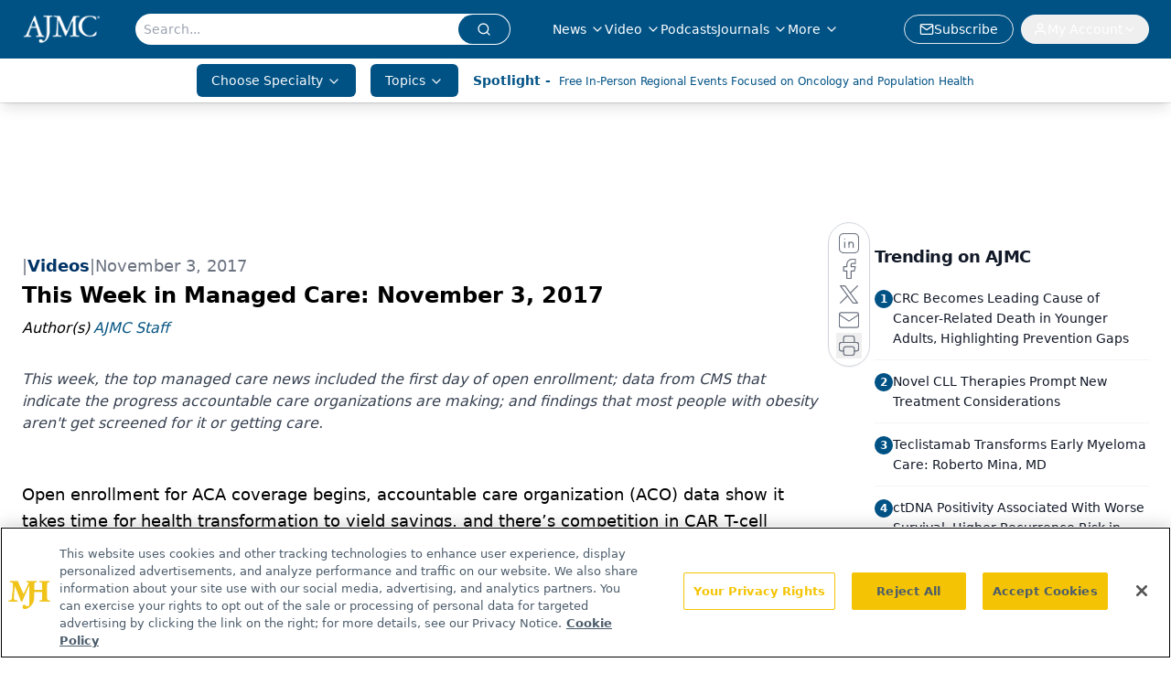

--- FILE ---
content_type: text/html; charset=utf-8
request_url: https://www.ajmc.com/view/this-week-in-managed-care-november-3-2017
body_size: 40832
content:
<!DOCTYPE html><html lang="en"> <head><link rel="prefetch" href="/logo.webp"><link rel="preconnect" href="https://www.googletagmanager.com"><link rel="preconnect" href="https://cdn.segment.com"><link rel="preconnect" href="https://www.lightboxcdn.com"><link rel="preconnect" href="https://cdn.cookielaw.org"><link rel="preconnect" href="https://pub.doubleverify.com"><link rel="preconnect" href="https://www.googletagservices.com"><link rel="dns-prefetch" href="https://cdn.jsdelivr.net"><link rel="preconnect" href="https://res.lassomarketing.io"><link rel="icon" href="/favicon.svg" type="image/svg+xml"><link rel="icon" href="/favicon.ico" sizes="any"><link rel="apple-touch-icon" href="/apple-touch-icon.png"><meta charset="UTF-8"><meta name="viewport" content="width=device-width, initial-scale=1.0"><title>This Week in Managed Care: November 3, 2017 | AJMC</title><link rel="canonical" href="https://www.ajmc.com/view/this-week-in-managed-care-november-3-2017"><meta name="description" content="This week, the top managed care news included the first day of open enrollment; data from CMS that indicate the progress accountable care organizations are making; and findings that most people with obesity aren't get screened for it or getting care."><meta name="robots" content="index, follow"><meta property="og:title" content="This Week in Managed Care: November 3, 2017 | AJMC"><meta property="og:type" content="website"><meta property="og:image" content="https://cdn.sanity.io/images/0vv8moc6/ajmc/bc3809b4ab0fef01d21605889f131ff561507759-600x315.jpg"><meta property="og:url" content="https://www.ajmc.com/view/this-week-in-managed-care-november-3-2017"><meta property="og:image:url" content="https://cdn.sanity.io/images/0vv8moc6/ajmc/bc3809b4ab0fef01d21605889f131ff561507759-600x315.jpg"><meta property="og:image:width" content="1200"><meta property="og:image:height" content="630"><meta property="og:image:alt" content="This Week in Managed Care: November 3, 2017 | AJMC"><meta property="article:published_time" content="2026-01-27T03:05:24.601Z"><meta property="article:modified_time" content="2026-01-27T03:05:24.601Z"><meta property="article:author" content="AJMC Staff"><meta property="article:tag" content="mmnn"><meta property="article:tag" content="health policy"><meta property="article:tag" content="open enrollment"><meta property="article:tag" content="Affordable Care Act"><meta property="article:tag" content="CAR T cell"><meta property="article:tag" content="gene therapy"><meta property="article:tag" content="oncology"><meta property="article:tag" content="obesity"><meta name="twitter:site" content="@AJMC_Journal"><meta name="twitter:title" content="This Week in Managed Care: November 3, 2017 | AJMC"><meta name="twitter:image" content="https://cdn.sanity.io/images/0vv8moc6/ajmc/bc3809b4ab0fef01d21605889f131ff561507759-600x315.jpg"><meta name="twitter:image:alt" content="This Week in Managed Care: November 3, 2017 | AJMC"><meta name="twitter:description" content="This week, the top managed care news included the first day of open enrollment; data from CMS that indicate the progress accountable care organizations are making; and findings that most people with obesity aren't get screened for it or getting care."><link rel="icon" href="/favicon.ico"><meta name="twitter:image" content="https://cdn.sanity.io/images/0vv8moc6/ajmc/bc3809b4ab0fef01d21605889f131ff561507759-600x315.jpg"><meta name="twitter:title" content="This Week in Managed Care: November 3, 2017 | AJMC"><meta name="twitter:description" content="This week, the top managed care news included the first day of open enrollment; data from CMS that indicate the progress accountable care organizations are making; and findings that most people with obesity aren't get screened for it or getting care."><script type="application/ld+json">{"@context":"https://schema.org","@type":"NewsArticle","headline":"This Week in Managed Care: November 3, 2017","datePublished":"2017-11-03T20:03:00.000Z","dateModified":"2020-08-05T21:48:25.000Z","inLanguage":"en-US","image":{"@type":"ImageObject","url":"https://cdn.sanity.io/images/0vv8moc6/ajmc/bc3809b4ab0fef01d21605889f131ff561507759-600x315.jpg","caption":"This Week in Managed Care: November 3, 2017","alternateName":"This Week in Managed Care: November 3, 2017"},"thumbnail":{"@type":"ImageObject","url":"https://cdn.sanity.io/images/0vv8moc6/ajmc/bc3809b4ab0fef01d21605889f131ff561507759-600x315.jpg","caption":"This Week in Managed Care: November 3, 2017","alternateName":"This Week in Managed Care: November 3, 2017"},"publisher":{"@type":"Organization","name":"AJMC","logo":{"@type":"ImageObject","url":"https://www.ajmc.com/logo.webp"}},"keywords":"mmnn, health policy, open enrollment, Affordable Care Act, CAR T cell, gene therapy, oncology, obesity","articleBody":"\n\nOpen enrollment for ACA coverage begins, accountable care organization (ACO) data show it takes time for health transformation to yield savings, and there’s competition in CAR T-cell treatment.\n\nWelcome to This Week in Managed Care, I’m Laura Joszt.\n\nOpen Enrollment Begins\nWednesday marked the first day of open enrollment for 2018 under the Affordable Care Act, and this cycle will bring several changes. This year’s enrollment period is shorter, and most consumers will need to pick their plan by December 15.\n\nPresident Trump’s decision to cancel cost-sharing reductions have created some odd rate dislocations, causing higher premiums for those who don’t qualify for premium tax credits and inflating subsidies for those who do.\n\nConsumers are encouraged to shop around.  While prices for silver plans have gone up an average of 37%, some gold plans with better coverage are cheaper than silver plans in some markets.\n\nRead more at AJMC.com.\n\nACO Lessons Learned\nThere’s a lesson from the ACO data that CMS released last week: persistence pays. Of the 106 ACOs that began the Medicare Shared Savings Program in 2013, only 74 remain.\n\nAs Travis Broome and Farzad Mostashari, MD, of Aledade, explain on AJMC.com this week, this is to be expected. Data show that there’s typically not much early return from ACO participation, but the 73 most experienced ACOs have saved nearly $300 million a year.\n\nThey wrote: “Over time, population health initiatives pay off, and ACOs that cannot figure out implementation drop out, freeing up their physicians to join other ACOs that can.”\n\nThey noted that CMS has introduced Meaningful Measures, which promises to reduce the burden of quality reporting.\n\nRead the full commentary.\n\nCAR T-Cell Therapy Competition\nCompetition could be coming in CAR T-cell therapy, as Novartis has filed for a second indication for its Kymriah treatment, which FDA approved in August to treat pediatric acute lymphoblastic leukemia.\n\nNow, Novartis is seeking approval to use the gene therapy to treat the much larger group of patients with diffuse large B-cell lymphoma, which affects 70,000 patients a year.\n\nLast month, FDA approved another CAR T-cell therapy, Kite Pharma’s Yescarta, to treat this condition. The treatment was priced at more than $370,000.\n\nObesity Care Lacking\nMost people with obesity aren’t screened for the disease and don’t get a referral for care, according to a study presented at Obesity Week. This happens even though the US Preventive Services Task Force recommended in 2012 that all adults be screened for obesity and those with a body mass index of 30 or higher be referred for behavioral intervention.\n\nThe ACTION study, funded by Novo Nordisk, found the following:\nOnly 23% of those with obesity reported 10% weight loss during the previous 3 years.\nOf the 71% of those with obesity who see doctor’s help, only 55% get a formal diagnosis of obesity.\nEmployer wellness programs fall short for people with obesity even though the disease contributes to some of the top cost drivers in health plans, such as diabetes and cancer.\nOnly 24% of those with obesity get follow-up care after an initial appointment.\nWhile obesity is now recognized as a disease, most people with obesity still think it’s their own responsibility, which may stop them from seeking medical help.\n\nTodd Hobbs, MD, Novo Nordisk’s chief medical officer for diabetes in North America, told AJMC® that payer coverage is slowly improving for the obesity therapy Saxenda.\n\nSaid Hobbs: “Patients continue to face stigma, and there’s frustration that they don’t know how to discuss obesity with their physician … We really want to call out some these barriers.”\n\nPatient-Centered Oncology Care®\nFinally, join us in Philadelphia November 16 and 17 for Patient-Centered Oncology Care®, AJMC®’s annual forum on payment issues in cancer care. This year’s theme, Value of Care, will look at changes at FDA under its new commissioner, Scott Gottlieb, MD, a past participant at PCOC.\n\nMichael Kolodziej, MD, will offer his keynote presentation before a reception at the Loews Philadelphia Hotel.\n\nLearn more and register.\n\nFor all of us at the Managed Markets News Network, I’m Laura Joszt.\nThanks for joining us.","description":"This week, the top managed care news included the first day of open enrollment; data from CMS that indicate the progress accountable care organizations are making; and findings that most people with obesity aren&apos;t get screened for it or getting care.","author":[{"@type":"Person","name":"AJMC Staff","url":"https://www.ajmc.com/authors/ajmc-staff"}]}</script><script type="application/ld+json">{"@context":"https://schema.org","@type":"Organization","contactPoint":{"@type":"ContactPoint","availableLanguage":["English"]},"name":"AJMC - Managed Care News, Research, and Expert Insights","alternateName":"The American Journal of Managed Care","description":"The American Journal of Managed Care provides insights into the latest news and research in managed care across multimedia platforms.","email":"info@ajmc.com","telephone":"609-716-7777","sameAs":["https://www.facebook.com/TheAmericanJournalOfManagedCare","https://twitter.com/AJMC_Journal","https://www.linkedin.com/company/american-journal-of-managed-care/","https://www.instagram.com/ajmcjournal/","/rss.xml"],"address":{"@type":"PostalAddress","streetAddress":"259 Prospect Plains Rd, Bldg H","addressLocality":"Monroe","addressRegion":"New Jersey","postalCode":"08831","addressCountry":"United States of America"},"foundingDate":"1988-12-12","founder":{"@type":"Person","name":"MJH Life Sciences"},"employees":[{"@type":"Person","name":"Laura Joszt"},{"@type":"Person","name":"Rose McNulty"},{"@type":"Person","name":"Christina Mattina"}]}</script><script async src="https://cdn.jsdelivr.net/npm/@segment/analytics-consent-wrapper-onetrust@latest/dist/umd/analytics-onetrust.umd.js"></script>
 <script>
  window.dataLayer = window.dataLayer || [];
  function gtag(){dataLayer.push(arguments);}
  gtag('set' , 'developer_id.dYWJhMj', true);
  gtag('consent', 'default', {
      ad_storage: 'denied',
      analytics_storage: 'denied',
      functionality_storage: 'denied',
      personalization_storage: 'denied',
      security_storage: 'granted',
      ad_user_data: 'denied',
      ad_personalization: 'denied',
      region: [
        'AT',
        'BE',
        'BG',
        'HR',
        'CY',
        'CZ',
        'DK',
        'EE',
        'FI',
        'FR',
        'DE',
        'EL',
        'HU',
        'IE',
        'IT',
        'LV',
        'LT',
        'LU',
        'MT',
        'NL',
        'PL',
        'PT',
        'RO',
        'SK',
        'SI',
        'ES',
        'SE',
        'GB',
        'US-CA',
      ],
    });
    gtag('consent', 'default', {
      ad_storage: 'granted',
      analytics_storage: 'granted',
      functionality_storage: 'granted',
      personalization_storage: 'granted',
      security_storage: 'granted',
      ad_user_data: 'granted',
      ad_personalization: 'granted',
    });
    </script>
    <script src="https://cdn.cookielaw.org/scripttemplates/otSDKStub.js" type="text/javascript" charset="UTF-8" data-domain-script="0196a02f-09bc-7902-9e3d-fcb48a5fc135"></script>
    <script type="text/javascript">function OptanonWrapper() {}</script>
    <script async type="text/plain" class="optanon-category-C0001" src="https://www.lightboxcdn.com/static/lightbox_mjh.js"></script>
  <script async type="text/plain" class="optanon-category-C0004" src="https://res.lassomarketing.io/scripts/lasso-imp-id-min.js"></script> 
   <script async type="text/javascript">
      !function(){var analytics=window.analytics=window.analytics||[];if(!analytics.initialize)if(analytics.invoked)window.console&&console.error&&console.error("Segment snippet included twice.");else{analytics.invoked=!0;analytics.methods=["trackSubmit","trackClick","trackLink","trackForm","pageview","identify","reset","group","track","ready","alias","debug","page","once","off","on","addSourceMiddleware","addIntegrationMiddleware","setAnonymousId","addDestinationMiddleware"];analytics.factory=function(e){return function(){var t=Array.prototype.slice.call(arguments);t.unshift(e);analytics.push(t);return analytics}};for(var e=0;e<analytics.methods.length;e++){var key=analytics.methods[e];analytics[key]=analytics.factory(key)}analytics.load=function(key,e){var t=document.createElement("script");t.type="text/javascript";t.async=!0;t.src="https://cdn.segment.com/analytics.js/v1/" + key + "/analytics.min.js";var n=document.getElementsByTagName("script")[0];n.parentNode.insertBefore(t,n);analytics._loadOptions=e};analytics.SNIPPET_VERSION="4.13.1";
      //check lasso , if lassoImpID doesnt exist try again in 1.25 seconds
      function checkLasso() {
        if (typeof lassoImpID !== 'undefined') {
          window.LassoImpressionID = lassoImpID();
          withOneTrust(analytics).load('BBbKMoOjmhsxPnbd2nO6osz3zq67DzuN');
          analytics.page({
            'LassoImpressionID': window.LassoImpressionID
          });
        } else {
          setTimeout(checkLasso, 1000);
        }
      }
          checkLasso();
            }}();
    </script><script class="optanon-category-C0001" type="text/plain" async src="https://one.ajmc.com/tagmanager/scripts/one.js"></script><script async type="text/javascript" src="https://one.ajmc.com/tagmanager/scripts/one.js"></script><script type="text/javascript" src="https://www.googletagservices.com/tag/js/gpt.js"></script><script async src="https://pub.doubleverify.com/dvtag/20083417/DV1815449/pub.js"></script><script type="text/javascript">
            window.onDvtagReady = function (callback, timeout = 750) { 
            window.dvtag = window.dvtag || {} 
            dvtag.cmd = dvtag.cmd || [] 
            const opt = { callback, timeout, timestamp: new Date().getTime() } 
            dvtag.cmd.push(function () { dvtag.queueAdRequest(opt) }) 
            setTimeout(function () { 
            const cb = opt.callback 
            opt.callback = null 
            if (cb) cb() 
            }, timeout) 
            } 
     </script><script>(function(){const gtmID = "NK5KQXS";

        (function (w, d, s, l, i) {
          w[l] = w[l] || [];
          w[l].push({ 'gtm.start': new Date().getTime(), event: 'gtm.js' });
          var f = d.getElementsByTagName(s)[0],
            j = d.createElement(s),
            dl = l != 'dataLayer' ? '&l=' + l : '';
          j.async = true;
          j.src = 'https://www.googletagmanager.com/gtm.js?id=' + i + dl;
          f.parentNode.insertBefore(j, f);
        })(window, document, 'script', 'dataLayer', 'GTM-' + gtmID);
      })();</script><!-- <ClientRouter  /> --><link rel="stylesheet" href="/_astro/_slug_.dSUKjokw.css">
<style>:root{--primary-color: 203, 100%, 26%;--primary-color-dark: 203, 100%, 16%;--secondary-color: 210, 2%, 65%;--header-primary-color: 203, 100%, 26%;--header-primary-foreground: 0 0% 100%;--header-secondary-color: 0 0% 100%;--header-secondary-foreground: 203, 100%, 26%;--header-specialty-color: 203, 100%, 26%;--header-specialty-foreground: 210, 20%, 98%;--header-link-color: 0 0% 100%;--header-link-foreground: 0 0% 0%;--footer-primary-color: 203, 100%, 26%;--footer-primary-foreground: 0 0% 100%;--footer-secondary-color: 208, 100%, 20%;--footer-secondary-foreground: 0 0% 0%;--accent-color: 210, 2%, 65%;--warning-color: 6 80% 57%;--success-color: 126 43% 50%;--border-color: 220 13% 91%;--background-color: 0 0% 100%;--text-default-color: 215 27.9% 16.9%;--text-light-color: 220 8.9% 46.1%;--text-dark-color: 0 0% 0%;--link-color: 202, 90%, 27%;--link-hover-color: 208, 100%, 20%}
._blockContent_tqjon_1 p{margin-bottom:.75rem;line-height:1.7;font-size:.875rem;overflow-wrap:break-word}._blockContent_tqjon_1 li{font-size:.875rem;line-height:1.7}._blockContent_tqjon_1 a{color:#00f;text-decoration:underline}._blockContent_tqjon_1 .brightcove-fluid{position:relative;padding-bottom:56.25%;height:0;width:100%;margin-bottom:1rem}._blockContent_tqjon_1 .youtube-fluid iframe{height:500px}._blockContent_tqjon_1 .brightcove-fluid .video-js{height:100%;width:100%;position:absolute;inset:0}._blockContent_tqjon_1 blockquote{margin:0 10% 1rem;font-style:italic;text-align:center;font-size:x-large;padding:3rem 0;position:relative;background-image:url("data:image/svg+xml;utf8,<svg xmlns='http://www.w3.org/2000/svg' xmlns:xlink='http://www.w3.org/1999/xlink' viewBox='0 0 400 300'><polygon opacity='0.15' fill='currentColor' points='184,40 108,150 166,150 166,300 0,300 16,139 103,40'/><polygon opacity='0.15' fill='currentColor' points='216,260 292,150 234,150 234,0 400,0 384,161 297,260'/></svg>");background-repeat:no-repeat;background-position:top left;background-size:50px 50px}@media (max-width: 766px){._blockContent_tqjon_1 h6{overflow-wrap:break-word}._blockContent_tqjon_1 .multi-media-container div{flex-wrap:wrap}._blockContent_tqjon_1 .multi-media-container div .mobile-styling{width:100%}._blockContent_tqjon_1 .youtube-fluid iframe{height:360px}}@media (min-width: 768px){._blockContent_tqjon_1 .multi-media-image-container .multi-media-image[images-count="4"]{height:100px}._blockContent_tqjon_1 .multi-media-image-container .multi-media-image[images-count="3"]{height:130px}._blockContent_tqjon_1 .multi-media-image-container .multi-media-image[images-count="2"]{height:200px}}@media (min-width: 992px){._blockContent_tqjon_1 .multi-media-image-container .multi-media-image[images-count="4"]{height:150px}._blockContent_tqjon_1 .multi-media-image-container .multi-media-image[images-count="3"]{height:200px}._blockContent_tqjon_1 .multi-media-image-container .multi-media-image[images-count="2"]{height:300px}}
</style>
<link rel="stylesheet" href="/_astro/index.QrSEjv7a.css">
<style>.embla{overflow:hidden;height:100%;width:100%}.embla__container{display:flex;flex-direction:column;height:90%;padding:0 0 2%}.vjs-text-track-cue{font-size:1.5rem!important}.embla__slide{flex:0 0 100%;min-width:0;height:100%;display:flex;align-items:center;justify-content:center;margin:0 0 calc(15% / 9);opacity:.3;transform:scale(.95);transition:opacity .3s ease,transform .3s ease}.embla__slide.is-snapped{opacity:1;transform:scale(1);z-index:2}.embla__slide.is-in-view:not(.is-snapped){opacity:.6;transform:scale(.97)}.embla__slide:not(.is-snapped) .shorts-video-container:after{content:"";position:absolute;inset:0;background:linear-gradient(to bottom,#0000001a,#0000004d,#0000001a);pointer-events:none;z-index:1}.embla.is-wheel-scrolling{cursor:grabbing}.embla.is-wheel-scrolling .embla__slide{pointer-events:none}.shorts-item{height:100%;position:relative;display:flex;flex-direction:column;align-items:center;justify-content:center;padding:0}.shorts-video-container{position:relative;width:100%;height:100%;max-height:min(90vh,calc(100vw * 16 / 9));margin:0 auto;border-radius:12px}@supports (aspect-ratio: 9 / 16){.shorts-video-container{aspect-ratio:9 / 16;width:auto;height:100%}}@supports not (aspect-ratio: 9 / 16){.shorts-video-container{width:56.25vh;height:100%}}.shorts-video-wrapper{position:relative;width:100%;height:100%}.bg-shorts-container .video-js{width:100%!important;height:100%!important;-o-object-fit:cover;object-fit:cover;position:absolute;top:0;left:0}.bg-shorts-container .video-js video{width:100%!important;height:100%!important;-o-object-fit:cover;object-fit:cover;position:absolute;top:0;left:0}.bg-shorts-container{width:100%;height:100%;position:relative}@media (max-width: 768px){.shorts-video-container{max-width:90vw}@supports (aspect-ratio: 9 / 16){.shorts-video-container{height:100%;max-height:75vh}}}.shorts-navigation-btn{transition:all .2s ease-in-out}.shorts-navigation-btn:hover{transform:scale(1.1);background-color:#ffffff4d}.shorts-navigation-btn:active{transform:scale(.95)}@keyframes pulse{0%,to{opacity:1}50%{opacity:.5}}.loading-pulse{animation:pulse 2s cubic-bezier(.4,0,.6,1) infinite}.shorts-overlay{background:linear-gradient(to top,rgba(0,0,0,.8) 0%,rgba(0,0,0,.4) 50%,transparent 100%)}.shorts-navigation,.shorts-navigation button{z-index:9999!important;pointer-events:auto}@media (max-width: 768px){.shorts-navigation{right:8px}.shorts-navigation button{width:32px;height:32px}}
</style>
<link rel="stylesheet" href="/_astro/index.BBKiLYLg.css"><script type="module" src="/_astro/page.V2R8AmkL.js"></script></head> <body> <style>astro-island,astro-slot,astro-static-slot{display:contents}</style><script>(()=>{var e=async t=>{await(await t())()};(self.Astro||(self.Astro={})).load=e;window.dispatchEvent(new Event("astro:load"));})();</script><script>(()=>{var A=Object.defineProperty;var g=(i,o,a)=>o in i?A(i,o,{enumerable:!0,configurable:!0,writable:!0,value:a}):i[o]=a;var d=(i,o,a)=>g(i,typeof o!="symbol"?o+"":o,a);{let i={0:t=>m(t),1:t=>a(t),2:t=>new RegExp(t),3:t=>new Date(t),4:t=>new Map(a(t)),5:t=>new Set(a(t)),6:t=>BigInt(t),7:t=>new URL(t),8:t=>new Uint8Array(t),9:t=>new Uint16Array(t),10:t=>new Uint32Array(t),11:t=>1/0*t},o=t=>{let[l,e]=t;return l in i?i[l](e):void 0},a=t=>t.map(o),m=t=>typeof t!="object"||t===null?t:Object.fromEntries(Object.entries(t).map(([l,e])=>[l,o(e)]));class y extends HTMLElement{constructor(){super(...arguments);d(this,"Component");d(this,"hydrator");d(this,"hydrate",async()=>{var b;if(!this.hydrator||!this.isConnected)return;let e=(b=this.parentElement)==null?void 0:b.closest("astro-island[ssr]");if(e){e.addEventListener("astro:hydrate",this.hydrate,{once:!0});return}let c=this.querySelectorAll("astro-slot"),n={},h=this.querySelectorAll("template[data-astro-template]");for(let r of h){let s=r.closest(this.tagName);s!=null&&s.isSameNode(this)&&(n[r.getAttribute("data-astro-template")||"default"]=r.innerHTML,r.remove())}for(let r of c){let s=r.closest(this.tagName);s!=null&&s.isSameNode(this)&&(n[r.getAttribute("name")||"default"]=r.innerHTML)}let p;try{p=this.hasAttribute("props")?m(JSON.parse(this.getAttribute("props"))):{}}catch(r){let s=this.getAttribute("component-url")||"<unknown>",v=this.getAttribute("component-export");throw v&&(s+=` (export ${v})`),console.error(`[hydrate] Error parsing props for component ${s}`,this.getAttribute("props"),r),r}let u;await this.hydrator(this)(this.Component,p,n,{client:this.getAttribute("client")}),this.removeAttribute("ssr"),this.dispatchEvent(new CustomEvent("astro:hydrate"))});d(this,"unmount",()=>{this.isConnected||this.dispatchEvent(new CustomEvent("astro:unmount"))})}disconnectedCallback(){document.removeEventListener("astro:after-swap",this.unmount),document.addEventListener("astro:after-swap",this.unmount,{once:!0})}connectedCallback(){if(!this.hasAttribute("await-children")||document.readyState==="interactive"||document.readyState==="complete")this.childrenConnectedCallback();else{let e=()=>{document.removeEventListener("DOMContentLoaded",e),c.disconnect(),this.childrenConnectedCallback()},c=new MutationObserver(()=>{var n;((n=this.lastChild)==null?void 0:n.nodeType)===Node.COMMENT_NODE&&this.lastChild.nodeValue==="astro:end"&&(this.lastChild.remove(),e())});c.observe(this,{childList:!0}),document.addEventListener("DOMContentLoaded",e)}}async childrenConnectedCallback(){let e=this.getAttribute("before-hydration-url");e&&await import(e),this.start()}async start(){let e=JSON.parse(this.getAttribute("opts")),c=this.getAttribute("client");if(Astro[c]===void 0){window.addEventListener(`astro:${c}`,()=>this.start(),{once:!0});return}try{await Astro[c](async()=>{let n=this.getAttribute("renderer-url"),[h,{default:p}]=await Promise.all([import(this.getAttribute("component-url")),n?import(n):()=>()=>{}]),u=this.getAttribute("component-export")||"default";if(!u.includes("."))this.Component=h[u];else{this.Component=h;for(let f of u.split("."))this.Component=this.Component[f]}return this.hydrator=p,this.hydrate},e,this)}catch(n){console.error(`[astro-island] Error hydrating ${this.getAttribute("component-url")}`,n)}}attributeChangedCallback(){this.hydrate()}}d(y,"observedAttributes",["props"]),customElements.get("astro-island")||customElements.define("astro-island",y)}})();</script><astro-island uid="vjBjA" prefix="r10" component-url="/_astro/atoms.Ch89ewdX.js" component-export="SanityClient" renderer-url="/_astro/client.4AZqD4Tw.js" props="{&quot;config&quot;:[0,{&quot;dataset&quot;:[0,&quot;ajmc&quot;],&quot;projectId&quot;:[0,&quot;0vv8moc6&quot;],&quot;useCdn&quot;:[0,true],&quot;token&quot;:[0,&quot;skIjFEmlzBmyZpjK8Zc1FQwpwi0Bv3wVI0WhSPJfe5wEiXkmkb3Rq7h5T1WLyvXaJAhM7sOBa2vXBRGxShTPYsvCpTSYuIFBEZnhapLqKMkXyRyxCYjZQYbPv4Zbdn7UMjfKcTbCwat1s1GKaDhqbiwIffPYLGtrK4hT6V3Xq32NfzOzScjn&quot;]}]}" ssr client="load" opts="{&quot;name&quot;:&quot;SanityClient&quot;,&quot;value&quot;:true}"></astro-island> <astro-island uid="ZjXoJp" prefix="r11" component-url="/_astro/react.hrQvyCJB.js" component-export="AuthInit" renderer-url="/_astro/client.4AZqD4Tw.js" props="{&quot;config&quot;:[0,{&quot;region&quot;:[0,&quot;us-east-1&quot;],&quot;userPoolId&quot;:[0,&quot;us-east-1_qvUR8zszr&quot;],&quot;userPoolClientId&quot;:[0,&quot;1irb875jskcabrjcks302c39jf&quot;],&quot;oauthDomain&quot;:[0,&quot;auth.mjhlifesciences.com&quot;],&quot;redirectSignIn&quot;:[1,[[0,&quot;https://www.ajmc.com/auth/callback&quot;]]],&quot;redirectSignOut&quot;:[1,[[0,&quot;https://www.ajmc.com&quot;]]]}]}" ssr client="load" opts="{&quot;name&quot;:&quot;AuthInit&quot;,&quot;value&quot;:true}"></astro-island> <!-- <VisualEditing enabled={visualEditingEnabled} zIndex={1000} /> --> <script>(()=>{var e=async t=>{await(await t())()};(self.Astro||(self.Astro={})).only=e;window.dispatchEvent(new Event("astro:only"));})();</script><astro-island uid="T1yiK" component-url="/_astro/index.DEYfktvK.js" component-export="default" renderer-url="/_astro/client.4AZqD4Tw.js" props="{&quot;settings&quot;:[0,{&quot;siteConfig&quot;:[0,{&quot;sanityClientConfig&quot;:[0,{&quot;dataset&quot;:[0,&quot;ajmc&quot;],&quot;projectId&quot;:[0,&quot;0vv8moc6&quot;],&quot;useCdn&quot;:[0,true],&quot;token&quot;:[0,&quot;skIjFEmlzBmyZpjK8Zc1FQwpwi0Bv3wVI0WhSPJfe5wEiXkmkb3Rq7h5T1WLyvXaJAhM7sOBa2vXBRGxShTPYsvCpTSYuIFBEZnhapLqKMkXyRyxCYjZQYbPv4Zbdn7UMjfKcTbCwat1s1GKaDhqbiwIffPYLGtrK4hT6V3Xq32NfzOzScjn&quot;]}],&quot;gtmID&quot;:[0,&quot;NK5KQXS&quot;],&quot;onejs&quot;:[0,&quot;https://one.ajmc.com/tagmanager/scripts/one.js&quot;],&quot;title&quot;:[0,&quot;AJMC&quot;],&quot;oneTrustId&quot;:[0,&quot;0196a02f-09bc-7902-9e3d-fcb48a5fc135&quot;],&quot;liveDomain&quot;:[0,&quot;www.ajmc.com&quot;],&quot;logo&quot;:[0,&quot;/logo.webp&quot;],&quot;white_logo&quot;:[0,&quot;/logo.webp&quot;],&quot;footer_logo&quot;:[0,&quot;/footer_logo.png&quot;],&quot;footer_right_image_1&quot;:[0,&quot;/footer_image_1.png&quot;],&quot;footer_right_image_2&quot;:[0,&quot;/footer_image_2.png&quot;],&quot;footer_right_image_1_url&quot;:[0,&quot;https://www.ajmc.com/topic/center-on-health-equity-and-access&quot;],&quot;footer_right_image_2_url&quot;:[0,&quot;www.centerforbiosimilars.com/&quot;],&quot;megaMenuTaxName&quot;:[0,&quot;clinical&quot;],&quot;twitter&quot;:[0,&quot;@AJMC_Journal&quot;],&quot;sharingImageUrl&quot;:[0,&quot;https://www.ajmc.com/logo.webp&quot;],&quot;subFooterLinks&quot;:[1,[[0,{&quot;url&quot;:[0,&quot;/&quot;],&quot;title&quot;:[0,&quot;Home&quot;]}],[0,{&quot;url&quot;:[0,&quot;/about-us&quot;],&quot;title&quot;:[0,&quot;About Us&quot;]}],[0,{&quot;url&quot;:[0,&quot;/news&quot;],&quot;title&quot;:[0,&quot;News&quot;]}],[0,{&quot;url&quot;:[0,&quot;/contact-us&quot;],&quot;title&quot;:[0,&quot;Contact Us&quot;]}]]],&quot;subscribe&quot;:[0,{&quot;href&quot;:[0,&quot;/newsletter&quot;],&quot;text&quot;:[0,&quot;Stay ahead of policy, cost, and value—subscribe to AJMC for expert insights at the intersection of clinical care and health economics.&quot;]}]}],&quot;styleConfig&quot;:[0,{&quot;logoSize&quot;:[0,&quot;medium&quot;],&quot;navigation&quot;:[0,5],&quot;footer&quot;:[0,2],&quot;featureDeck&quot;:[0,1],&quot;featureSlider&quot;:[0,1]}],&quot;adConfig&quot;:[0,{&quot;networkID&quot;:[0,&quot;4688&quot;],&quot;adUnit&quot;:[0,&quot;ajmc.com&quot;]}],&quot;pageConfig&quot;:[0,{&quot;publicationName&quot;:[0,&quot;AJMC&quot;],&quot;publicationUrl&quot;:[0,&quot;publications&quot;],&quot;authorUrl&quot;:[0,&quot;authors&quot;]}],&quot;sanityConfig&quot;:[0,{&quot;taxonomy&quot;:[0,{&quot;news&quot;:[0,&quot;39be7351-bd4c-4e98-82b3-0d675ae4671b&quot;],&quot;conference&quot;:[0,&quot;1862ee25-8e65-4dbe-8fd3-d4c11642b211&quot;],&quot;chea&quot;:[0,&quot;4ee49086-e720-4a65-883e-4efc24de53bb&quot;]}],&quot;docGroup&quot;:[0,{&quot;conference&quot;:[0,&quot;6f7fd681-6891-42d5-a963-e7cfdaba9d24&quot;]}],&quot;contentCategory&quot;:[0,{&quot;webinars&quot;:[0,&quot;794267f6-75ea-4d4a-bead-92a391e1a851&quot;],&quot;articles&quot;:[0,&quot;3f4b3ced-7c9d-4fc4-967f-fe993087cce2&quot;],&quot;podcasts&quot;:[0,&quot;367becaf-13c4-4502-9c8c-939f4f480898&quot;],&quot;videos&quot;:[0,&quot;ee14ccb3-3542-4414-9046-927be1198c76&quot;]}]}],&quot;gateEnabled&quot;:[0,&quot;modal&quot;],&quot;sMaxAge&quot;:[0,300],&quot;staleWhileRevalidate&quot;:[0,329],&quot;allowedDomains&quot;:[1,[[0,&quot;ce.dvm360.com&quot;],[0,&quot;www.pharmacytimes.org&quot;],[0,&quot;www.gotoper.com&quot;]]]}],&quot;targeting&quot;:[0,{&quot;content_placement&quot;:[1,[[0,&quot;news&quot;],[0,&quot;compendium/oncology&quot;],[0,&quot;week-in-review&quot;]]],&quot;document_url&quot;:[1,[[0,&quot;this-week-in-managed-care-november-3-2017&quot;]]],&quot;document_group&quot;:[1,[]],&quot;content_group&quot;:[1,[]],&quot;rootDocumentGroup&quot;:[1,[]],&quot;issue_url&quot;:[1,[]],&quot;publication_url&quot;:[1,[]],&quot;tags&quot;:[1,[[0,&quot;mmnn&quot;],[0,&quot;health policy&quot;],[0,&quot;open enrollment&quot;],[0,&quot;Affordable Care Act&quot;],[0,&quot;CAR T cell&quot;],[0,&quot;gene therapy&quot;],[0,&quot;oncology&quot;],[0,&quot;obesity&quot;]]],&quot;hostname&quot;:[0,&quot;www.ajmc.com&quot;],&quot;adLayer&quot;:[0,{&quot;adSlotSelection&quot;:[1,[]]}]}],&quot;gateData&quot;:[0,{}]}" ssr client="only" opts="{&quot;name&quot;:&quot;ADWelcome&quot;,&quot;value&quot;:true}"></astro-island> <astro-island uid="1LnP2x" prefix="r86" component-url="/_astro/ADFloatingFooter.6X0clyHv.js" component-export="default" renderer-url="/_astro/client.4AZqD4Tw.js" props="{&quot;networkID&quot;:[0,&quot;4688&quot;],&quot;adUnit&quot;:[0,&quot;ajmc.com&quot;],&quot;targeting&quot;:[0,{&quot;content_placement&quot;:[1,[[0,&quot;news&quot;],[0,&quot;compendium/oncology&quot;],[0,&quot;week-in-review&quot;]]],&quot;document_url&quot;:[1,[[0,&quot;this-week-in-managed-care-november-3-2017&quot;]]],&quot;document_group&quot;:[1,[]],&quot;content_group&quot;:[1,[]],&quot;rootDocumentGroup&quot;:[1,[]],&quot;issue_url&quot;:[1,[]],&quot;publication_url&quot;:[1,[]],&quot;tags&quot;:[1,[[0,&quot;mmnn&quot;],[0,&quot;health policy&quot;],[0,&quot;open enrollment&quot;],[0,&quot;Affordable Care Act&quot;],[0,&quot;CAR T cell&quot;],[0,&quot;gene therapy&quot;],[0,&quot;oncology&quot;],[0,&quot;obesity&quot;]]],&quot;hostname&quot;:[0,&quot;www.ajmc.com&quot;],&quot;adLayer&quot;:[0,{&quot;adSlotSelection&quot;:[1,[]]}]}]}" ssr client="load" opts="{&quot;name&quot;:&quot;ADFloatingFooter&quot;,&quot;value&quot;:true}"></astro-island>      <astro-island uid="2bp3Cu" prefix="r87" component-url="/_astro/ui.GxtoOBLE.js" component-export="N5" renderer-url="/_astro/client.4AZqD4Tw.js" props="{&quot;data&quot;:[0,{&quot;logoImage&quot;:[0,&quot;/logo.webp&quot;],&quot;mainLinks&quot;:[1,[[0,{&quot;_createdAt&quot;:[0,&quot;2020-04-14T13:26:14Z&quot;],&quot;_id&quot;:[0,&quot;e8c503ba-34b9-43d5-8ce1-e8603c4e4b6b&quot;],&quot;_rev&quot;:[0,&quot;Yw6MEKZDMdk6hC2JCRdGN7&quot;],&quot;_type&quot;:[0,&quot;mainNavigation&quot;],&quot;_updatedAt&quot;:[0,&quot;2020-04-14T13:26:21Z&quot;],&quot;is_active&quot;:[0,true],&quot;name&quot;:[0,&quot;News&quot;],&quot;navParent&quot;:[0,null],&quot;sortOrder&quot;:[0,1],&quot;subQuery&quot;:[1,[[0,{&quot;_createdAt&quot;:[0,&quot;2020-04-14T13:30:35Z&quot;],&quot;_id&quot;:[0,&quot;1376963d-32e8-4647-bb5e-59c984e35893&quot;],&quot;_rev&quot;:[0,&quot;sBk7YzjWMuBuhiatU3YIhQ&quot;],&quot;_type&quot;:[0,&quot;mainNavigation&quot;],&quot;_updatedAt&quot;:[0,&quot;2020-04-14T13:30:35Z&quot;],&quot;children&quot;:[1,[]],&quot;is_active&quot;:[0,true],&quot;name&quot;:[0,&quot;All News&quot;],&quot;navParent&quot;:[0,{&quot;_ref&quot;:[0,&quot;e8c503ba-34b9-43d5-8ce1-e8603c4e4b6b&quot;],&quot;_type&quot;:[0,&quot;reference&quot;]}],&quot;url&quot;:[0,&quot;/news&quot;]}],[0,{&quot;_createdAt&quot;:[0,&quot;2020-04-14T13:30:57Z&quot;],&quot;_id&quot;:[0,&quot;2af5da5e-78c2-42c8-90b8-3900f8c89889&quot;],&quot;_rev&quot;:[0,&quot;QxOJBWa4XErmibN6Cb5OcA&quot;],&quot;_type&quot;:[0,&quot;mainNavigation&quot;],&quot;_updatedAt&quot;:[0,&quot;2020-04-14T13:30:57Z&quot;],&quot;children&quot;:[1,[]],&quot;is_active&quot;:[0,true],&quot;name&quot;:[0,&quot;Press Releases&quot;],&quot;navParent&quot;:[0,{&quot;_ref&quot;:[0,&quot;e8c503ba-34b9-43d5-8ce1-e8603c4e4b6b&quot;],&quot;_type&quot;:[0,&quot;reference&quot;]}],&quot;url&quot;:[0,&quot;/press-release&quot;]}],[0,{&quot;_createdAt&quot;:[0,&quot;2021-07-29T12:15:49Z&quot;],&quot;_id&quot;:[0,&quot;854a1ad1-9831-4387-bda9-ffb93a074ace&quot;],&quot;_rev&quot;:[0,&quot;jvOgZ3KZdbRHfWlt9ePmOA&quot;],&quot;_type&quot;:[0,&quot;mainNavigation&quot;],&quot;_updatedAt&quot;:[0,&quot;2022-01-07T20:44:44Z&quot;],&quot;children&quot;:[1,[]],&quot;is_active&quot;:[0,true],&quot;name&quot;:[0,&quot;Product Approvals and Launches&quot;],&quot;navParent&quot;:[0,{&quot;_ref&quot;:[0,&quot;e8c503ba-34b9-43d5-8ce1-e8603c4e4b6b&quot;],&quot;_type&quot;:[0,&quot;reference&quot;]}],&quot;url&quot;:[0,&quot;/approvals-launches&quot;]}]]]}],[0,{&quot;_createdAt&quot;:[0,&quot;2020-04-14T13:26:30Z&quot;],&quot;_id&quot;:[0,&quot;821e259a-db55-4862-985a-5cd089bbf894&quot;],&quot;_rev&quot;:[0,&quot;rcwwj6TiN2Q0ymhqDzIFjO&quot;],&quot;_type&quot;:[0,&quot;mainNavigation&quot;],&quot;_updatedAt&quot;:[0,&quot;2024-05-24T16:36:15Z&quot;],&quot;is_active&quot;:[0,true],&quot;name&quot;:[0,&quot;Video&quot;],&quot;navParent&quot;:[0,null],&quot;sortOrder&quot;:[0,2],&quot;subQuery&quot;:[1,[[0,{&quot;_createdAt&quot;:[0,&quot;2024-05-24T16:37:06Z&quot;],&quot;_id&quot;:[0,&quot;f51d85fa-cabc-4c7d-85d0-11301088b7f6&quot;],&quot;_rev&quot;:[0,&quot;rcwwj6TiN2Q0ymhqDzJ8ty&quot;],&quot;_type&quot;:[0,&quot;mainNavigation&quot;],&quot;_updatedAt&quot;:[0,&quot;2024-05-24T16:52:54Z&quot;],&quot;children&quot;:[1,[]],&quot;is_active&quot;:[0,true],&quot;name&quot;:[0,&quot;All Video Types&quot;],&quot;navParent&quot;:[0,{&quot;_ref&quot;:[0,&quot;821e259a-db55-4862-985a-5cd089bbf894&quot;],&quot;_type&quot;:[0,&quot;reference&quot;]}],&quot;sortOrder&quot;:[0,1],&quot;url&quot;:[0,&quot;/video-hub&quot;]}],[0,{&quot;_createdAt&quot;:[0,&quot;2024-05-24T16:38:14Z&quot;],&quot;_id&quot;:[0,&quot;a99a3683-5173-46b3-94b0-21b7d6b06a24&quot;],&quot;_rev&quot;:[0,&quot;LJrwYxwtzLC9JsOYMk8TBr&quot;],&quot;_type&quot;:[0,&quot;mainNavigation&quot;],&quot;_updatedAt&quot;:[0,&quot;2024-05-28T19:38:54Z&quot;],&quot;children&quot;:[1,[]],&quot;is_active&quot;:[0,true],&quot;name&quot;:[0,&quot;AJMC TV&quot;],&quot;navParent&quot;:[0,{&quot;_ref&quot;:[0,&quot;821e259a-db55-4862-985a-5cd089bbf894&quot;],&quot;_type&quot;:[0,&quot;reference&quot;]}],&quot;url&quot;:[0,&quot;/interviews&quot;]}],[0,{&quot;_createdAt&quot;:[0,&quot;2025-02-14T19:40:54Z&quot;],&quot;_id&quot;:[0,&quot;9affe463-8f89-4d72-b806-62281069ebba&quot;],&quot;_rev&quot;:[0,&quot;4IWvQAHLC63503PAHcJfUU&quot;],&quot;_type&quot;:[0,&quot;mainNavigation&quot;],&quot;_updatedAt&quot;:[0,&quot;2025-02-14T19:41:11Z&quot;],&quot;children&quot;:[1,[]],&quot;is_active&quot;:[0,true],&quot;name&quot;:[0,&quot;Guidelines&quot;],&quot;navParent&quot;:[0,{&quot;_ref&quot;:[0,&quot;821e259a-db55-4862-985a-5cd089bbf894&quot;],&quot;_type&quot;:[0,&quot;reference&quot;]}],&quot;url&quot;:[0,&quot;/guidelines&quot;]}],[0,{&quot;_createdAt&quot;:[0,&quot;2020-04-14T13:43:45Z&quot;],&quot;_id&quot;:[0,&quot;b03ccbf6-6387-48de-8edc-4f1f23debe40&quot;],&quot;_rev&quot;:[0,&quot;Yw6MEKZDMdk6hC2JCRda8Z&quot;],&quot;_type&quot;:[0,&quot;mainNavigation&quot;],&quot;_updatedAt&quot;:[0,&quot;2020-04-14T13:43:45Z&quot;],&quot;children&quot;:[1,[]],&quot;is_active&quot;:[0,true],&quot;name&quot;:[0,&quot;Insights&quot;],&quot;navParent&quot;:[0,{&quot;_ref&quot;:[0,&quot;821e259a-db55-4862-985a-5cd089bbf894&quot;],&quot;_type&quot;:[0,&quot;reference&quot;]}],&quot;url&quot;:[0,&quot;/insights&quot;]}],[0,{&quot;_createdAt&quot;:[0,&quot;2020-04-14T13:44:19Z&quot;],&quot;_id&quot;:[0,&quot;f3d69d10-636b-4927-8ff4-4f54fabc940a&quot;],&quot;_rev&quot;:[0,&quot;k6N5FycA5UhVnvpzSEa3Rp&quot;],&quot;_type&quot;:[0,&quot;mainNavigation&quot;],&quot;_updatedAt&quot;:[0,&quot;2020-04-14T13:44:19Z&quot;],&quot;children&quot;:[1,[]],&quot;is_active&quot;:[0,true],&quot;name&quot;:[0,&quot;OnLocation&quot;],&quot;navParent&quot;:[0,{&quot;_ref&quot;:[0,&quot;821e259a-db55-4862-985a-5cd089bbf894&quot;],&quot;_type&quot;:[0,&quot;reference&quot;]}],&quot;url&quot;:[0,&quot;/onlocation&quot;]}],[0,{&quot;_createdAt&quot;:[0,&quot;2022-10-05T15:29:11Z&quot;],&quot;_id&quot;:[0,&quot;d4e3d69c-8a07-4191-af89-27d7e838af08&quot;],&quot;_rev&quot;:[0,&quot;37PW14Mg02p9z7FTF1SGE9&quot;],&quot;_type&quot;:[0,&quot;mainNavigation&quot;],&quot;_updatedAt&quot;:[0,&quot;2022-10-05T15:29:11Z&quot;],&quot;children&quot;:[1,[]],&quot;is_active&quot;:[0,true],&quot;name&quot;:[0,&quot;Payer Perspectives&quot;],&quot;navParent&quot;:[0,{&quot;_ref&quot;:[0,&quot;821e259a-db55-4862-985a-5cd089bbf894&quot;],&quot;_type&quot;:[0,&quot;reference&quot;]}],&quot;url&quot;:[0,&quot;/payer-perspectives&quot;]}],[0,{&quot;_createdAt&quot;:[0,&quot;2020-04-14T13:44:43Z&quot;],&quot;_id&quot;:[0,&quot;8f602f1e-1840-4c32-8cdb-9a26d6c0e873&quot;],&quot;_rev&quot;:[0,&quot;VdTcsTJkAuZveXGf2i9Pes&quot;],&quot;_type&quot;:[0,&quot;mainNavigation&quot;],&quot;_updatedAt&quot;:[0,&quot;2020-04-14T13:44:43Z&quot;],&quot;children&quot;:[1,[]],&quot;is_active&quot;:[0,true],&quot;name&quot;:[0,&quot;Peer Exchange&quot;],&quot;navParent&quot;:[0,{&quot;_ref&quot;:[0,&quot;821e259a-db55-4862-985a-5cd089bbf894&quot;],&quot;_type&quot;:[0,&quot;reference&quot;]}],&quot;url&quot;:[0,&quot;/peer-exchange&quot;]}],[0,{&quot;_createdAt&quot;:[0,&quot;2024-05-24T18:27:43Z&quot;],&quot;_id&quot;:[0,&quot;0f532685-cd4c-4350-89cd-b8a388e6495b&quot;],&quot;_rev&quot;:[0,&quot;Jz2W7keLhiw1UYkGHgA51N&quot;],&quot;_type&quot;:[0,&quot;mainNavigation&quot;],&quot;_updatedAt&quot;:[0,&quot;2024-05-24T18:27:43Z&quot;],&quot;children&quot;:[1,[]],&quot;is_active&quot;:[0,true],&quot;name&quot;:[0,&quot;Post Conference Perspectives&quot;],&quot;navParent&quot;:[0,{&quot;_ref&quot;:[0,&quot;821e259a-db55-4862-985a-5cd089bbf894&quot;],&quot;_type&quot;:[0,&quot;reference&quot;]}],&quot;url&quot;:[0,&quot;/post-conference-perspectives&quot;]}],[0,{&quot;_createdAt&quot;:[0,&quot;2020-12-01T22:43:10Z&quot;],&quot;_id&quot;:[0,&quot;bbc55ff8-1532-475e-9f51-f9d5eb39e369&quot;],&quot;_rev&quot;:[0,&quot;y3lsbm3yQTliOnC9CU5TiR&quot;],&quot;_type&quot;:[0,&quot;mainNavigation&quot;],&quot;_updatedAt&quot;:[0,&quot;2020-12-01T22:43:26Z&quot;],&quot;children&quot;:[1,[]],&quot;is_active&quot;:[0,true],&quot;name&quot;:[0,&quot;Stakeholder Summit&quot;],&quot;navParent&quot;:[0,{&quot;_ref&quot;:[0,&quot;821e259a-db55-4862-985a-5cd089bbf894&quot;],&quot;_type&quot;:[0,&quot;reference&quot;]}],&quot;url&quot;:[0,&quot;/stakeholder-summit&quot;]}]]]}],[0,{&quot;_createdAt&quot;:[0,&quot;2024-05-24T16:40:58Z&quot;],&quot;_id&quot;:[0,&quot;4939ee15-ae6f-4aba-8481-9ee27ce729d3&quot;],&quot;_rev&quot;:[0,&quot;rcwwj6TiN2Q0ymhqDzIUb7&quot;],&quot;_type&quot;:[0,&quot;mainNavigation&quot;],&quot;_updatedAt&quot;:[0,&quot;2024-05-24T16:41:18Z&quot;],&quot;is_active&quot;:[0,true],&quot;name&quot;:[0,&quot;Podcasts&quot;],&quot;navParent&quot;:[0,null],&quot;sortOrder&quot;:[0,3],&quot;subQuery&quot;:[1,[]],&quot;url&quot;:[0,&quot;/podcasts&quot;]}],[0,{&quot;_createdAt&quot;:[0,&quot;2020-04-14T13:27:20Z&quot;],&quot;_id&quot;:[0,&quot;94f13109-c3cc-47b5-bf49-96ed727c8150&quot;],&quot;_rev&quot;:[0,&quot;0eQsaetNukcmeGBIwaLRn2&quot;],&quot;_system&quot;:[0,{&quot;base&quot;:[0,{&quot;id&quot;:[0,&quot;94f13109-c3cc-47b5-bf49-96ed727c8150&quot;],&quot;rev&quot;:[0,&quot;uJbbwQWkLESsncBrcLL0hr&quot;]}]}],&quot;_type&quot;:[0,&quot;mainNavigation&quot;],&quot;_updatedAt&quot;:[0,&quot;2025-09-08T18:54:25Z&quot;],&quot;is_active&quot;:[0,true],&quot;name&quot;:[0,&quot;Journals&quot;],&quot;navParent&quot;:[0,null],&quot;sortOrder&quot;:[0,4],&quot;subQuery&quot;:[1,[[0,{&quot;_createdAt&quot;:[0,&quot;2020-05-04T21:06:00Z&quot;],&quot;_id&quot;:[0,&quot;48193abd-ecf4-4c90-b0ae-984ca2be88c9&quot;],&quot;_rev&quot;:[0,&quot;rcwwj6TiN2Q0ymhqDzIVyQ&quot;],&quot;_type&quot;:[0,&quot;mainNavigation&quot;],&quot;_updatedAt&quot;:[0,&quot;2024-05-24T16:42:23Z&quot;],&quot;children&quot;:[1,[]],&quot;is_active&quot;:[0,true],&quot;name&quot;:[0,&quot;All Journals&quot;],&quot;navParent&quot;:[0,{&quot;_ref&quot;:[0,&quot;94f13109-c3cc-47b5-bf49-96ed727c8150&quot;],&quot;_type&quot;:[0,&quot;reference&quot;]}],&quot;sortOrder&quot;:[0,1],&quot;url&quot;:[0,&quot;/publications&quot;]}],[0,{&quot;_createdAt&quot;:[0,&quot;2020-04-14T13:55:29Z&quot;],&quot;_id&quot;:[0,&quot;08081ddf-ffd8-4b17-a2ff-dfe6a0ac64a3&quot;],&quot;_rev&quot;:[0,&quot;rcwwj6TiN2Q0ymhqDzIWug&quot;],&quot;_type&quot;:[0,&quot;mainNavigation&quot;],&quot;_updatedAt&quot;:[0,&quot;2024-05-24T16:42:39Z&quot;],&quot;children&quot;:[1,[]],&quot;is_active&quot;:[0,true],&quot;name&quot;:[0,&quot;The American Journal of Managed Care&quot;],&quot;navParent&quot;:[0,{&quot;_ref&quot;:[0,&quot;94f13109-c3cc-47b5-bf49-96ed727c8150&quot;],&quot;_type&quot;:[0,&quot;reference&quot;]}],&quot;sortOrder&quot;:[0,2],&quot;url&quot;:[0,&quot;/publications/issue&quot;]}],[0,{&quot;_createdAt&quot;:[0,&quot;2020-04-14T13:56:01Z&quot;],&quot;_id&quot;:[0,&quot;47782239-2714-4bd1-99e6-750443bd39ea&quot;],&quot;_rev&quot;:[0,&quot;QEFRhr1zZ0pd50yFcTQ28U&quot;],&quot;_system&quot;:[0,{&quot;base&quot;:[0,{&quot;id&quot;:[0,&quot;47782239-2714-4bd1-99e6-750443bd39ea&quot;],&quot;rev&quot;:[0,&quot;4fso9RuTzczLhlxmnMQ1bu&quot;]}]}],&quot;_type&quot;:[0,&quot;mainNavigation&quot;],&quot;_updatedAt&quot;:[0,&quot;2025-09-18T14:51:00Z&quot;],&quot;children&quot;:[1,[]],&quot;is_active&quot;:[0,true],&quot;name&quot;:[0,&quot;Population Health, Equity &amp; Outcomes&quot;],&quot;navParent&quot;:[0,{&quot;_ref&quot;:[0,&quot;94f13109-c3cc-47b5-bf49-96ed727c8150&quot;],&quot;_type&quot;:[0,&quot;reference&quot;]}],&quot;sortOrder&quot;:[0,3],&quot;url&quot;:[0,&quot;/publications/pheo&quot;]}],[0,{&quot;_createdAt&quot;:[0,&quot;2020-04-14T13:56:21Z&quot;],&quot;_id&quot;:[0,&quot;b99cc54f-5801-46e9-bd20-e690623ed12c&quot;],&quot;_rev&quot;:[0,&quot;uJbbwQWkLESsncBrcLL4uf&quot;],&quot;_type&quot;:[0,&quot;mainNavigation&quot;],&quot;_updatedAt&quot;:[0,&quot;2024-05-24T16:43:12Z&quot;],&quot;children&quot;:[1,[]],&quot;is_active&quot;:[0,true],&quot;name&quot;:[0,&quot;Evidence-Based Oncology&quot;],&quot;navParent&quot;:[0,{&quot;_ref&quot;:[0,&quot;94f13109-c3cc-47b5-bf49-96ed727c8150&quot;],&quot;_type&quot;:[0,&quot;reference&quot;]}],&quot;sortOrder&quot;:[0,4],&quot;url&quot;:[0,&quot;/publications/evidence-based-oncology&quot;]}],[0,{&quot;_createdAt&quot;:[0,&quot;2024-05-23T20:59:41Z&quot;],&quot;_id&quot;:[0,&quot;6e7e3485-ef8b-40e3-8320-3c434df6bbb5&quot;],&quot;_rev&quot;:[0,&quot;rcwwj6TiN2Q0ymhqDzIY1L&quot;],&quot;_type&quot;:[0,&quot;mainNavigation&quot;],&quot;_updatedAt&quot;:[0,&quot;2024-05-24T16:43:26Z&quot;],&quot;children&quot;:[1,[]],&quot;is_active&quot;:[0,true],&quot;name&quot;:[0,&quot;About Supplements and Featured Publications&quot;],&quot;navParent&quot;:[0,{&quot;_ref&quot;:[0,&quot;94f13109-c3cc-47b5-bf49-96ed727c8150&quot;],&quot;_type&quot;:[0,&quot;reference&quot;]}],&quot;sortOrder&quot;:[0,5],&quot;url&quot;:[0,&quot;/supplement&quot;]}],[0,{&quot;_createdAt&quot;:[0,&quot;2020-04-14T13:56:51Z&quot;],&quot;_id&quot;:[0,&quot;a2112c87-8e92-4b64-b42d-3117117f67a3&quot;],&quot;_rev&quot;:[0,&quot;uJbbwQWkLESsncBrcLL5w0&quot;],&quot;_type&quot;:[0,&quot;mainNavigation&quot;],&quot;_updatedAt&quot;:[0,&quot;2024-05-24T16:43:32Z&quot;],&quot;children&quot;:[1,[]],&quot;is_active&quot;:[0,true],&quot;name&quot;:[0,&quot;Supplements and Featured Publications Issues&quot;],&quot;navParent&quot;:[0,{&quot;_ref&quot;:[0,&quot;94f13109-c3cc-47b5-bf49-96ed727c8150&quot;],&quot;_type&quot;:[0,&quot;reference&quot;]}],&quot;sortOrder&quot;:[0,6],&quot;url&quot;:[0,&quot;/publications/supplement&quot;]}],[0,{&quot;_createdAt&quot;:[0,&quot;2023-03-14T13:29:11Z&quot;],&quot;_id&quot;:[0,&quot;fa8c9edc-3d32-4e9e-b68b-47d5c15694a5&quot;],&quot;_rev&quot;:[0,&quot;rcwwj6TiN2Q0ymhqDzIYDp&quot;],&quot;_type&quot;:[0,&quot;mainNavigation&quot;],&quot;_updatedAt&quot;:[0,&quot;2024-05-24T16:43:38Z&quot;],&quot;children&quot;:[1,[]],&quot;is_active&quot;:[0,true],&quot;name&quot;:[0,&quot;Submit a Manuscript&quot;],&quot;navParent&quot;:[0,{&quot;_ref&quot;:[0,&quot;94f13109-c3cc-47b5-bf49-96ed727c8150&quot;],&quot;_type&quot;:[0,&quot;reference&quot;]}],&quot;sortOrder&quot;:[0,7],&quot;url&quot;:[0,&quot;/submit-a-manuscript&quot;]}]]]}],[0,{&quot;_createdAt&quot;:[0,&quot;2020-04-14T13:27:01Z&quot;],&quot;_id&quot;:[0,&quot;6841664a-93f2-4f56-8760-836ec9c7b483&quot;],&quot;_rev&quot;:[0,&quot;0eQsaetNukcmeGBIwaLRSW&quot;],&quot;_system&quot;:[0,{&quot;base&quot;:[0,{&quot;id&quot;:[0,&quot;6841664a-93f2-4f56-8760-836ec9c7b483&quot;],&quot;rev&quot;:[0,&quot;rcwwj6TiN2Q0ymhqDzIVAU&quot;]}]}],&quot;_type&quot;:[0,&quot;mainNavigation&quot;],&quot;_updatedAt&quot;:[0,&quot;2025-09-08T18:54:15Z&quot;],&quot;is_active&quot;:[0,true],&quot;name&quot;:[0,&quot;Conferences&quot;],&quot;navParent&quot;:[0,null],&quot;sortOrder&quot;:[0,5],&quot;subQuery&quot;:[1,[[0,{&quot;_createdAt&quot;:[0,&quot;2020-06-12T15:17:29Z&quot;],&quot;_id&quot;:[0,&quot;f45b532b-23e3-4b44-8d7f-2f3c13c9ae81&quot;],&quot;_rev&quot;:[0,&quot;pI9SawGKsTP14Lioy589Kx&quot;],&quot;_type&quot;:[0,&quot;mainNavigation&quot;],&quot;_updatedAt&quot;:[0,&quot;2020-08-21T22:11:23Z&quot;],&quot;children&quot;:[1,[]],&quot;is_active&quot;:[0,true],&quot;name&quot;:[0,&quot;Conference Coverage&quot;],&quot;navParent&quot;:[0,{&quot;_ref&quot;:[0,&quot;6841664a-93f2-4f56-8760-836ec9c7b483&quot;],&quot;_type&quot;:[0,&quot;reference&quot;]}],&quot;sortOrder&quot;:[0,1],&quot;url&quot;:[0,&quot;/latest-conference&quot;]}],[0,{&quot;_createdAt&quot;:[0,&quot;2020-06-12T15:18:28Z&quot;],&quot;_id&quot;:[0,&quot;004461ae-46cb-45ef-916e-f03c6d99d6d3&quot;],&quot;_rev&quot;:[0,&quot;FxFuWbqTkFGbPWgBBSR6xp&quot;],&quot;_type&quot;:[0,&quot;mainNavigation&quot;],&quot;_updatedAt&quot;:[0,&quot;2020-06-12T15:19:26Z&quot;],&quot;children&quot;:[1,[]],&quot;is_active&quot;:[0,true],&quot;name&quot;:[0,&quot;Conference Listing&quot;],&quot;navParent&quot;:[0,{&quot;_ref&quot;:[0,&quot;6841664a-93f2-4f56-8760-836ec9c7b483&quot;],&quot;_type&quot;:[0,&quot;reference&quot;]}],&quot;sortOrder&quot;:[0,2],&quot;url&quot;:[0,&quot;/conference&quot;]}],[0,{&quot;_createdAt&quot;:[0,&quot;2024-07-03T19:00:13Z&quot;],&quot;_id&quot;:[0,&quot;a006d0df-0cc9-4386-abfb-b1931a3918d4&quot;],&quot;_rev&quot;:[0,&quot;ZU3dXbR1BZtBbbPuRGxz53&quot;],&quot;_type&quot;:[0,&quot;mainNavigation&quot;],&quot;_updatedAt&quot;:[0,&quot;2024-07-03T19:00:13Z&quot;],&quot;children&quot;:[1,[]],&quot;is_active&quot;:[0,true],&quot;name&quot;:[0,&quot;Post Conference Perspectives&quot;],&quot;navParent&quot;:[0,{&quot;_ref&quot;:[0,&quot;6841664a-93f2-4f56-8760-836ec9c7b483&quot;],&quot;_type&quot;:[0,&quot;reference&quot;]}],&quot;sortOrder&quot;:[0,3],&quot;url&quot;:[0,&quot;/post-conference-perspectives&quot;]}]]]}],[0,{&quot;_createdAt&quot;:[0,&quot;2020-04-14T13:27:17Z&quot;],&quot;_id&quot;:[0,&quot;ad5c19be-040c-4ea8-b639-807f54c9a1aa&quot;],&quot;_rev&quot;:[0,&quot;8ZvheBjSwe5Dc4gCmgsR0M&quot;],&quot;_type&quot;:[0,&quot;mainNavigation&quot;],&quot;_updatedAt&quot;:[0,&quot;2020-05-08T20:03:10Z&quot;],&quot;is_active&quot;:[0,true],&quot;name&quot;:[0,&quot;Events&quot;],&quot;navParent&quot;:[0,null],&quot;sortOrder&quot;:[0,6],&quot;subQuery&quot;:[1,[[0,{&quot;_createdAt&quot;:[0,&quot;2024-05-24T16:44:43Z&quot;],&quot;_id&quot;:[0,&quot;de4fe195-3db9-4d12-842d-f26100fbea5b&quot;],&quot;_rev&quot;:[0,&quot;HgAHJmPNSqQZJWCf6cJ0ek&quot;],&quot;_system&quot;:[0,{&quot;base&quot;:[0,{&quot;id&quot;:[0,&quot;de4fe195-3db9-4d12-842d-f26100fbea5b&quot;],&quot;rev&quot;:[0,&quot;Jz2W7keLhiw1UYkGHgA4Yf&quot;]}]}],&quot;_type&quot;:[0,&quot;mainNavigation&quot;],&quot;_updatedAt&quot;:[0,&quot;2025-12-09T15:22:30Z&quot;],&quot;children&quot;:[1,[]],&quot;is_active&quot;:[0,true],&quot;name&quot;:[0,&quot;Institute for Value-Based Medicine&quot;],&quot;navParent&quot;:[0,{&quot;_ref&quot;:[0,&quot;ad5c19be-040c-4ea8-b639-807f54c9a1aa&quot;],&quot;_type&quot;:[0,&quot;reference&quot;]}],&quot;url&quot;:[0,&quot;https://ivbm.ajmc.com/&quot;]}],[0,{&quot;_createdAt&quot;:[0,&quot;2024-05-24T16:45:02Z&quot;],&quot;_id&quot;:[0,&quot;dddfc37d-8958-4e0a-91e3-0634bb6502a3&quot;],&quot;_rev&quot;:[0,&quot;Jz2W7keLhiw1UYkGHgA4eP&quot;],&quot;_type&quot;:[0,&quot;mainNavigation&quot;],&quot;_updatedAt&quot;:[0,&quot;2024-05-24T18:26:42Z&quot;],&quot;children&quot;:[1,[]],&quot;is_active&quot;:[0,true],&quot;name&quot;:[0,&quot;Patient-Centered Oncology Care&quot;],&quot;navParent&quot;:[0,{&quot;_ref&quot;:[0,&quot;ad5c19be-040c-4ea8-b639-807f54c9a1aa&quot;],&quot;_type&quot;:[0,&quot;reference&quot;]}],&quot;url&quot;:[0,&quot;https://pcoc.ajmc.com/&quot;]}]]],&quot;url&quot;:[0,&quot;/events&quot;]}],[0,{&quot;_createdAt&quot;:[0,&quot;2020-04-14T13:29:34Z&quot;],&quot;_id&quot;:[0,&quot;86b03e38-f3d2-41d1-89e7-c3175c571a55&quot;],&quot;_rev&quot;:[0,&quot;rcwwj6TiN2Q0ymhqDzIdco&quot;],&quot;_type&quot;:[0,&quot;mainNavigation&quot;],&quot;_updatedAt&quot;:[0,&quot;2024-05-24T16:45:37Z&quot;],&quot;is_active&quot;:[0,true],&quot;name&quot;:[0,&quot;Resources&quot;],&quot;navParent&quot;:[0,null],&quot;sortOrder&quot;:[0,7],&quot;subQuery&quot;:[1,[[0,{&quot;_createdAt&quot;:[0,&quot;2020-04-14T13:51:39Z&quot;],&quot;_id&quot;:[0,&quot;4a08b5fc-379c-4952-bec1-0d9dacb11170&quot;],&quot;_rev&quot;:[0,&quot;rcwwj6TiN2Q0ymhqDzIfXP&quot;],&quot;_type&quot;:[0,&quot;mainNavigation&quot;],&quot;_updatedAt&quot;:[0,&quot;2024-05-24T16:46:13Z&quot;],&quot;children&quot;:[1,[]],&quot;is_active&quot;:[0,true],&quot;name&quot;:[0,&quot;Interactive Tools&quot;],&quot;navParent&quot;:[0,{&quot;_ref&quot;:[0,&quot;86b03e38-f3d2-41d1-89e7-c3175c571a55&quot;],&quot;_type&quot;:[0,&quot;reference&quot;]}],&quot;sortOrder&quot;:[0,1],&quot;url&quot;:[0,&quot;/interactive-tools&quot;]}],[0,{&quot;_createdAt&quot;:[0,&quot;2025-02-14T19:41:37Z&quot;],&quot;_id&quot;:[0,&quot;db1214fd-aa4d-4f12-a6f5-72d7e3927ce9&quot;],&quot;_rev&quot;:[0,&quot;4IWvQAHLC63503PAHcJhJi&quot;],&quot;_type&quot;:[0,&quot;mainNavigation&quot;],&quot;_updatedAt&quot;:[0,&quot;2025-02-14T19:42:02Z&quot;],&quot;children&quot;:[1,[]],&quot;is_active&quot;:[0,true],&quot;name&quot;:[0,&quot;Formulary Central&quot;],&quot;navParent&quot;:[0,{&quot;_ref&quot;:[0,&quot;86b03e38-f3d2-41d1-89e7-c3175c571a55&quot;],&quot;_type&quot;:[0,&quot;reference&quot;]}],&quot;sortOrder&quot;:[0,3],&quot;url&quot;:[0,&quot;/formulary&quot;]}],[0,{&quot;_createdAt&quot;:[0,&quot;2020-10-16T13:03:47Z&quot;],&quot;_id&quot;:[0,&quot;43960f88-0c8d-404b-b9d9-d90432c2c516&quot;],&quot;_rev&quot;:[0,&quot;rcwwj6TiN2Q0ymhqDyFVrf&quot;],&quot;_type&quot;:[0,&quot;mainNavigation&quot;],&quot;_updatedAt&quot;:[0,&quot;2024-05-23T20:32:07Z&quot;],&quot;children&quot;:[1,[]],&quot;is_active&quot;:[0,true],&quot;name&quot;:[0,&quot;Clinical Spotlight&quot;],&quot;navParent&quot;:[0,{&quot;_ref&quot;:[0,&quot;86b03e38-f3d2-41d1-89e7-c3175c571a55&quot;],&quot;_type&quot;:[0,&quot;reference&quot;]}],&quot;url&quot;:[0,&quot;/clinical-spotlight&quot;]}],[0,{&quot;_createdAt&quot;:[0,&quot;2024-05-24T16:46:44Z&quot;],&quot;_id&quot;:[0,&quot;38aa3af0-8a34-4ae6-898c-37214580d384&quot;],&quot;_rev&quot;:[0,&quot;rcwwj6TiN2Q0ymhqDzIhDR&quot;],&quot;_type&quot;:[0,&quot;mainNavigation&quot;],&quot;_updatedAt&quot;:[0,&quot;2024-05-24T16:46:44Z&quot;],&quot;children&quot;:[1,[]],&quot;is_active&quot;:[0,true],&quot;name&quot;:[0,&quot;Microsites&quot;],&quot;navParent&quot;:[0,{&quot;_ref&quot;:[0,&quot;86b03e38-f3d2-41d1-89e7-c3175c571a55&quot;],&quot;_type&quot;:[0,&quot;reference&quot;]}],&quot;url&quot;:[0,&quot;/custom-email&quot;]}],[0,{&quot;_createdAt&quot;:[0,&quot;2024-05-24T16:47:05Z&quot;],&quot;_id&quot;:[0,&quot;d0b0683f-18e1-4e75-89fd-fb4e578a562f&quot;],&quot;_rev&quot;:[0,&quot;rcwwj6TiN2Q0ymhqDzIiDr&quot;],&quot;_type&quot;:[0,&quot;mainNavigation&quot;],&quot;_updatedAt&quot;:[0,&quot;2024-05-24T16:47:05Z&quot;],&quot;children&quot;:[1,[]],&quot;is_active&quot;:[0,true],&quot;name&quot;:[0,&quot;Sponsored Content&quot;],&quot;navParent&quot;:[0,{&quot;_ref&quot;:[0,&quot;86b03e38-f3d2-41d1-89e7-c3175c571a55&quot;],&quot;_type&quot;:[0,&quot;reference&quot;]}],&quot;url&quot;:[0,&quot;/sponsored&quot;]}]]]}],[0,{&quot;_createdAt&quot;:[0,&quot;2020-04-14T14:00:08Z&quot;],&quot;_id&quot;:[0,&quot;621fccf5-dcdb-40a9-af70-9bf3ccf79278&quot;],&quot;_rev&quot;:[0,&quot;PHeP7R6we30UfczHME5ZTD&quot;],&quot;_system&quot;:[0,{&quot;base&quot;:[0,{&quot;id&quot;:[0,&quot;621fccf5-dcdb-40a9-af70-9bf3ccf79278&quot;],&quot;rev&quot;:[0,&quot;mVt0IoshpmbUeeKWDWg7cp&quot;]}]}],&quot;_type&quot;:[0,&quot;mainNavigation&quot;],&quot;_updatedAt&quot;:[0,&quot;2025-12-09T15:21:00Z&quot;],&quot;is_active&quot;:[0,true],&quot;name&quot;:[0,&quot;CE&quot;],&quot;navParent&quot;:[0,null],&quot;sortOrder&quot;:[0,8],&quot;subQuery&quot;:[1,[]],&quot;url&quot;:[0,&quot;/continuing-education&quot;]}],[0,{&quot;_createdAt&quot;:[0,&quot;2024-05-24T16:48:11Z&quot;],&quot;_id&quot;:[0,&quot;c14e4637-909c-4bf6-bf81-64eeb6005352&quot;],&quot;_rev&quot;:[0,&quot;rcwwj6TiN2Q0ymhqDzIlc0&quot;],&quot;_type&quot;:[0,&quot;mainNavigation&quot;],&quot;_updatedAt&quot;:[0,&quot;2024-05-24T16:48:11Z&quot;],&quot;is_active&quot;:[0,true],&quot;name&quot;:[0,&quot;About AJMC&quot;],&quot;navParent&quot;:[0,null],&quot;sortOrder&quot;:[0,9],&quot;subQuery&quot;:[1,[[0,{&quot;_createdAt&quot;:[0,&quot;2024-05-24T19:05:57Z&quot;],&quot;_id&quot;:[0,&quot;be637b3b-f72a-4049-91b8-409809b2d815&quot;],&quot;_rev&quot;:[0,&quot;Jz2W7keLhiw1UYkGHgBp6D&quot;],&quot;_type&quot;:[0,&quot;mainNavigation&quot;],&quot;_updatedAt&quot;:[0,&quot;2024-05-24T19:05:57Z&quot;],&quot;children&quot;:[1,[]],&quot;is_active&quot;:[0,true],&quot;name&quot;:[0,&quot;AJMC Staff&quot;],&quot;navParent&quot;:[0,{&quot;_ref&quot;:[0,&quot;c14e4637-909c-4bf6-bf81-64eeb6005352&quot;],&quot;_type&quot;:[0,&quot;reference&quot;]}],&quot;url&quot;:[0,&quot;/editorial&quot;]}],[0,{&quot;_createdAt&quot;:[0,&quot;2024-05-24T16:48:30Z&quot;],&quot;_id&quot;:[0,&quot;5298152f-5135-4c2c-a46e-a14ad0300bf4&quot;],&quot;_rev&quot;:[0,&quot;rcwwj6TiN2Q0ymhqDzIn5Y&quot;],&quot;_type&quot;:[0,&quot;mainNavigation&quot;],&quot;_updatedAt&quot;:[0,&quot;2024-05-24T16:48:30Z&quot;],&quot;children&quot;:[1,[]],&quot;is_active&quot;:[0,true],&quot;name&quot;:[0,&quot;Anniversary&quot;],&quot;navParent&quot;:[0,{&quot;_ref&quot;:[0,&quot;c14e4637-909c-4bf6-bf81-64eeb6005352&quot;],&quot;_type&quot;:[0,&quot;reference&quot;]}],&quot;url&quot;:[0,&quot;/anniversary&quot;]}],[0,{&quot;_createdAt&quot;:[0,&quot;2024-05-24T18:24:23Z&quot;],&quot;_id&quot;:[0,&quot;28d33143-d9a9-45bd-af63-bed8d2198118&quot;],&quot;_rev&quot;:[0,&quot;AGf4LvcO2r7q1La1cjR7dD&quot;],&quot;_type&quot;:[0,&quot;mainNavigation&quot;],&quot;_updatedAt&quot;:[0,&quot;2024-07-23T13:38:48Z&quot;],&quot;children&quot;:[1,[]],&quot;is_active&quot;:[0,true],&quot;name&quot;:[0,&quot;Seema Sonnad Award&quot;],&quot;navParent&quot;:[0,{&quot;_ref&quot;:[0,&quot;c14e4637-909c-4bf6-bf81-64eeb6005352&quot;],&quot;_type&quot;:[0,&quot;reference&quot;]}],&quot;url&quot;:[0,&quot;/about/seema-sonnad-nomination&quot;]}],[0,{&quot;_createdAt&quot;:[0,&quot;2024-05-24T16:49:00Z&quot;],&quot;_id&quot;:[0,&quot;acb7dc53-dfab-462a-b2e9-b0cfc8675da4&quot;],&quot;_rev&quot;:[0,&quot;uJbbwQWkLESsncBrcLLVEZ&quot;],&quot;_type&quot;:[0,&quot;mainNavigation&quot;],&quot;_updatedAt&quot;:[0,&quot;2024-05-24T16:49:00Z&quot;],&quot;children&quot;:[1,[]],&quot;is_active&quot;:[0,true],&quot;name&quot;:[0,&quot;Strategic Alliance Partners&quot;],&quot;navParent&quot;:[0,{&quot;_ref&quot;:[0,&quot;c14e4637-909c-4bf6-bf81-64eeb6005352&quot;],&quot;_type&quot;:[0,&quot;reference&quot;]}],&quot;url&quot;:[0,&quot;/partners&quot;]}]]]}],[0,{&quot;_createdAt&quot;:[0,&quot;2020-06-22T20:56:33Z&quot;],&quot;_id&quot;:[0,&quot;1e279576-0b33-4e57-8782-b6b1edbf68da&quot;],&quot;_rev&quot;:[0,&quot;zrWwOkKjga0SkqiOG2XWyK&quot;],&quot;_system&quot;:[0,{&quot;base&quot;:[0,{&quot;id&quot;:[0,&quot;1e279576-0b33-4e57-8782-b6b1edbf68da&quot;],&quot;rev&quot;:[0,&quot;gFXie0Ldruy1o91XppbLLd&quot;]}]}],&quot;_type&quot;:[0,&quot;mainNavigation&quot;],&quot;_updatedAt&quot;:[0,&quot;2025-09-18T14:34:09Z&quot;],&quot;blank&quot;:[0,true],&quot;is_active&quot;:[0,true],&quot;name&quot;:[0,&quot;Subscribe&quot;],&quot;navParent&quot;:[0,null],&quot;sortOrder&quot;:[0,9],&quot;subQuery&quot;:[1,[]],&quot;url&quot;:[0,&quot;https://one.ajmc.com/subscribe/&quot;]}]]],&quot;secondaryLinks&quot;:[1,[[0,{&quot;_createdAt&quot;:[0,&quot;2020-04-14T14:09:11Z&quot;],&quot;_id&quot;:[0,&quot;9a07b754-3383-43ac-9d2d-a370d44406d1&quot;],&quot;_rev&quot;:[0,&quot;lsW1cEPdRFwwIdupAS8Stb&quot;],&quot;_type&quot;:[0,&quot;subNavigation&quot;],&quot;_updatedAt&quot;:[0,&quot;2020-04-27T18:48:27Z&quot;],&quot;children&quot;:[1,[[0,{&quot;_createdAt&quot;:[0,&quot;2020-05-07T17:05:52Z&quot;],&quot;_id&quot;:[0,&quot;4e10ead3-6a42-43df-b251-b93b912a24cb&quot;],&quot;_rev&quot;:[0,&quot;NGYpFwzJghlKjBIAt48VzS&quot;],&quot;_type&quot;:[0,&quot;subNavigation&quot;],&quot;_updatedAt&quot;:[0,&quot;2020-05-07T17:05:52Z&quot;],&quot;children&quot;:[1,[]],&quot;is_active&quot;:[0,true],&quot;name&quot;:[0,&quot;AJMC Journals&quot;],&quot;navParent&quot;:[0,{&quot;_ref&quot;:[0,&quot;9a07b754-3383-43ac-9d2d-a370d44406d1&quot;],&quot;_type&quot;:[0,&quot;reference&quot;]}],&quot;url&quot;:[0,&quot;/about&quot;]}],[0,{&quot;_createdAt&quot;:[0,&quot;2020-04-14T14:09:38Z&quot;],&quot;_id&quot;:[0,&quot;4451f4fa-a919-45b4-b6e5-282668cd792e&quot;],&quot;_rev&quot;:[0,&quot;rHX8vIEJKWyjgUO02y82fe&quot;],&quot;_type&quot;:[0,&quot;subNavigation&quot;],&quot;_updatedAt&quot;:[0,&quot;2020-04-14T14:09:38Z&quot;],&quot;children&quot;:[1,[]],&quot;is_active&quot;:[0,true],&quot;name&quot;:[0,&quot;Anniversary&quot;],&quot;navParent&quot;:[0,{&quot;_ref&quot;:[0,&quot;9a07b754-3383-43ac-9d2d-a370d44406d1&quot;],&quot;_type&quot;:[0,&quot;reference&quot;]}],&quot;url&quot;:[0,&quot;/anniversary&quot;]}],[0,{&quot;_createdAt&quot;:[0,&quot;2020-04-14T14:10:37Z&quot;],&quot;_id&quot;:[0,&quot;99bccc8e-9329-496f-b588-ec3d080f0859&quot;],&quot;_rev&quot;:[0,&quot;VmKMEDy0rHs5jzhO3eZVVM&quot;],&quot;_type&quot;:[0,&quot;subNavigation&quot;],&quot;_updatedAt&quot;:[0,&quot;2020-06-09T11:44:06Z&quot;],&quot;children&quot;:[1,[]],&quot;is_active&quot;:[0,true],&quot;name&quot;:[0,&quot;Author Forms&quot;],&quot;navParent&quot;:[0,{&quot;_ref&quot;:[0,&quot;9a07b754-3383-43ac-9d2d-a370d44406d1&quot;],&quot;_type&quot;:[0,&quot;reference&quot;]}],&quot;url&quot;:[0,&quot;/authorshipforms&quot;]}],[0,{&quot;_createdAt&quot;:[0,&quot;2020-04-14T14:10:19Z&quot;],&quot;_id&quot;:[0,&quot;518317a5-297f-4c4f-9d2a-6da7b8c98d9c&quot;],&quot;_rev&quot;:[0,&quot;0JTsteyxJPdyCvciQ9yBPv&quot;],&quot;_type&quot;:[0,&quot;subNavigation&quot;],&quot;_updatedAt&quot;:[0,&quot;2020-05-06T12:53:11Z&quot;],&quot;children&quot;:[1,[]],&quot;is_active&quot;:[0,true],&quot;name&quot;:[0,&quot;Authors&quot;],&quot;navParent&quot;:[0,{&quot;_ref&quot;:[0,&quot;9a07b754-3383-43ac-9d2d-a370d44406d1&quot;],&quot;_type&quot;:[0,&quot;reference&quot;]}],&quot;url&quot;:[0,&quot;/authors&quot;]}],[0,{&quot;_createdAt&quot;:[0,&quot;2020-06-15T17:13:51Z&quot;],&quot;_id&quot;:[0,&quot;a96a44c9-4d51-47c6-8f81-4263bd2f58b4&quot;],&quot;_rev&quot;:[0,&quot;m6BzyPIGe9IGx2bV3pSCbq&quot;],&quot;_type&quot;:[0,&quot;subNavigation&quot;],&quot;_updatedAt&quot;:[0,&quot;2020-06-15T17:13:51Z&quot;],&quot;children&quot;:[1,[]],&quot;is_active&quot;:[0,true],&quot;name&quot;:[0,&quot;Nominate a Rising Leader&quot;],&quot;navParent&quot;:[0,{&quot;_ref&quot;:[0,&quot;9a07b754-3383-43ac-9d2d-a370d44406d1&quot;],&quot;_type&quot;:[0,&quot;reference&quot;]}],&quot;url&quot;:[0,&quot;/seema-sonnad-nomination&quot;]}],[0,{&quot;_createdAt&quot;:[0,&quot;2023-03-14T13:29:28Z&quot;],&quot;_id&quot;:[0,&quot;4420e458-acb4-4edb-9f33-c4fc4504ff41&quot;],&quot;_rev&quot;:[0,&quot;TctAtfg0qER1kILh39bPC4&quot;],&quot;_type&quot;:[0,&quot;subNavigation&quot;],&quot;_updatedAt&quot;:[0,&quot;2023-03-14T13:29:28Z&quot;],&quot;children&quot;:[1,[]],&quot;is_active&quot;:[0,true],&quot;name&quot;:[0,&quot;Submit a Manuscript&quot;],&quot;navParent&quot;:[0,{&quot;_ref&quot;:[0,&quot;9a07b754-3383-43ac-9d2d-a370d44406d1&quot;],&quot;_type&quot;:[0,&quot;reference&quot;]}],&quot;url&quot;:[0,&quot;/submit-a-manuscript&quot;]}]]],&quot;is_active&quot;:[0,true],&quot;name&quot;:[0,&quot;About AJMC&quot;],&quot;sortOrder&quot;:[0,4]}],[0,{&quot;_createdAt&quot;:[0,&quot;2020-04-27T18:48:09Z&quot;],&quot;_id&quot;:[0,&quot;6389c35d-3d2d-41db-978d-b3aa4d10cb8e&quot;],&quot;_rev&quot;:[0,&quot;PnbZ0Svcvv2kAaKFQUiBZE&quot;],&quot;_system&quot;:[0,{&quot;base&quot;:[0,{&quot;id&quot;:[0,&quot;6389c35d-3d2d-41db-978d-b3aa4d10cb8e&quot;],&quot;rev&quot;:[0,&quot;N0LuVAjtHhQSyVgQyS0Kyv&quot;]}]}],&quot;_type&quot;:[0,&quot;subNavigation&quot;],&quot;_updatedAt&quot;:[0,&quot;2025-09-18T16:15:23Z&quot;],&quot;children&quot;:[1,[[0,{&quot;_createdAt&quot;:[0,&quot;2020-05-06T13:11:16Z&quot;],&quot;_id&quot;:[0,&quot;f7379c68-40be-45e4-9747-484dcec584d3&quot;],&quot;_rev&quot;:[0,&quot;cyKVTGb2fpu5E4X0UMrv4p&quot;],&quot;_type&quot;:[0,&quot;subNavigation&quot;],&quot;_updatedAt&quot;:[0,&quot;2020-05-06T13:11:16Z&quot;],&quot;children&quot;:[1,[]],&quot;is_active&quot;:[0,true],&quot;name&quot;:[0,&quot;All Coverage&quot;],&quot;navParent&quot;:[0,{&quot;_ref&quot;:[0,&quot;6389c35d-3d2d-41db-978d-b3aa4d10cb8e&quot;],&quot;_type&quot;:[0,&quot;reference&quot;]}],&quot;url&quot;:[0,&quot;/ivbm&quot;]}],[0,{&quot;_createdAt&quot;:[0,&quot;2020-04-27T18:49:41Z&quot;],&quot;_id&quot;:[0,&quot;cc8a827f-3e94-413a-aa0c-0d8b40eb5f18&quot;],&quot;_rev&quot;:[0,&quot;k2D4PisPM2pBS5NIl95QbN&quot;],&quot;_type&quot;:[0,&quot;subNavigation&quot;],&quot;_updatedAt&quot;:[0,&quot;2020-04-27T18:49:41Z&quot;],&quot;children&quot;:[1,[]],&quot;is_active&quot;:[0,true],&quot;name&quot;:[0,&quot;Event Coverage&quot;],&quot;navParent&quot;:[0,{&quot;_ref&quot;:[0,&quot;6389c35d-3d2d-41db-978d-b3aa4d10cb8e&quot;],&quot;_type&quot;:[0,&quot;reference&quot;]}],&quot;url&quot;:[0,&quot;/ivbm/event-coverage&quot;]}],[0,{&quot;_createdAt&quot;:[0,&quot;2020-04-27T18:50:03Z&quot;],&quot;_id&quot;:[0,&quot;aa3f3bb8-9e8c-457d-aeb6-7b94b968395a&quot;],&quot;_rev&quot;:[0,&quot;k2D4PisPM2pBS5NIl95RlO&quot;],&quot;_type&quot;:[0,&quot;subNavigation&quot;],&quot;_updatedAt&quot;:[0,&quot;2020-04-27T18:50:03Z&quot;],&quot;children&quot;:[1,[]],&quot;is_active&quot;:[0,true],&quot;name&quot;:[0,&quot;Interviews&quot;],&quot;navParent&quot;:[0,{&quot;_ref&quot;:[0,&quot;6389c35d-3d2d-41db-978d-b3aa4d10cb8e&quot;],&quot;_type&quot;:[0,&quot;reference&quot;]}],&quot;url&quot;:[0,&quot;/ivbm/interviews&quot;]}],[0,{&quot;_createdAt&quot;:[0,&quot;2020-04-27T18:50:34Z&quot;],&quot;_id&quot;:[0,&quot;1be7e99c-8d37-4d70-a009-67eb03fae5ba&quot;],&quot;_rev&quot;:[0,&quot;XtnP0djhkej33kSTbdUgmN&quot;],&quot;_type&quot;:[0,&quot;subNavigation&quot;],&quot;_updatedAt&quot;:[0,&quot;2020-04-27T18:50:34Z&quot;],&quot;children&quot;:[1,[]],&quot;is_active&quot;:[0,true],&quot;name&quot;:[0,&quot;News&quot;],&quot;navParent&quot;:[0,{&quot;_ref&quot;:[0,&quot;6389c35d-3d2d-41db-978d-b3aa4d10cb8e&quot;],&quot;_type&quot;:[0,&quot;reference&quot;]}],&quot;url&quot;:[0,&quot;/ivbm/news&quot;]}]]],&quot;is_active&quot;:[0,true],&quot;name&quot;:[0,&quot;Institute for Value-Based Medicine&quot;],&quot;sortOrder&quot;:[0,3],&quot;url&quot;:[0,&quot;https://ivbm.ajmc.com&quot;]}],[0,{&quot;_createdAt&quot;:[0,&quot;2020-04-14T14:04:25Z&quot;],&quot;_id&quot;:[0,&quot;97a2a8fe-1a67-45d7-b1f8-294ab1f64c1e&quot;],&quot;_rev&quot;:[0,&quot;Jz2W7keLhiw1UYkGHfbRHa&quot;],&quot;_type&quot;:[0,&quot;subNavigation&quot;],&quot;_updatedAt&quot;:[0,&quot;2024-05-24T05:08:37Z&quot;],&quot;children&quot;:[1,[[0,{&quot;_createdAt&quot;:[0,&quot;2024-05-24T05:06:44Z&quot;],&quot;_id&quot;:[0,&quot;aa3904f3-c0d8-495d-a77f-afcc41f27045&quot;],&quot;_rev&quot;:[0,&quot;Jz2W7keLhiw1UYkGHfbM3A&quot;],&quot;_type&quot;:[0,&quot;subNavigation&quot;],&quot;_updatedAt&quot;:[0,&quot;2024-05-24T05:06:44Z&quot;],&quot;children&quot;:[1,[]],&quot;is_active&quot;:[0,true],&quot;name&quot;:[0,&quot;Biosimilars&quot;],&quot;navParent&quot;:[0,{&quot;_ref&quot;:[0,&quot;97a2a8fe-1a67-45d7-b1f8-294ab1f64c1e&quot;],&quot;_type&quot;:[0,&quot;reference&quot;]}],&quot;url&quot;:[0,&quot;/compendium/biosimilars&quot;]}],[0,{&quot;_createdAt&quot;:[0,&quot;2024-05-24T05:30:27Z&quot;],&quot;_id&quot;:[0,&quot;6c47e32a-ae7f-4f3a-92e2-c99d54ae28ab&quot;],&quot;_rev&quot;:[0,&quot;aW9ZvtW6d5z6x1Negj6Jxc&quot;],&quot;_type&quot;:[0,&quot;subNavigation&quot;],&quot;_updatedAt&quot;:[0,&quot;2025-01-17T17:17:34Z&quot;],&quot;children&quot;:[1,[[0,{&quot;_createdAt&quot;:[0,&quot;2025-11-18T20:47:27Z&quot;],&quot;_id&quot;:[0,&quot;8c0800fd-04ac-418a-8e82-d43ab98b45a3&quot;],&quot;_rev&quot;:[0,&quot;3M7HugafByLznO4P9FFzik&quot;],&quot;_system&quot;:[0,{&quot;base&quot;:[0,{&quot;id&quot;:[0,&quot;8c0800fd-04ac-418a-8e82-d43ab98b45a3&quot;],&quot;rev&quot;:[0,&quot;Hdl6K9UY7tknItp3jntSFa&quot;]}]}],&quot;_type&quot;:[0,&quot;subNavigation&quot;],&quot;_updatedAt&quot;:[0,&quot;2025-11-20T16:28:03Z&quot;],&quot;is_active&quot;:[0,true],&quot;name&quot;:[0,&quot;Cardiomyopathy&quot;],&quot;navParent&quot;:[0,{&quot;_ref&quot;:[0,&quot;6c47e32a-ae7f-4f3a-92e2-c99d54ae28ab&quot;],&quot;_type&quot;:[0,&quot;reference&quot;]}],&quot;url&quot;:[0,&quot;/compendium/cardiomyopathy&quot;]}],[0,{&quot;_createdAt&quot;:[0,&quot;2024-05-24T05:30:54Z&quot;],&quot;_id&quot;:[0,&quot;c3566f20-e7c6-4b38-bf9f-7d52055698b1&quot;],&quot;_rev&quot;:[0,&quot;Jz2W7keLhiw1UYkGHfbquf&quot;],&quot;_type&quot;:[0,&quot;subNavigation&quot;],&quot;_updatedAt&quot;:[0,&quot;2024-05-24T05:30:54Z&quot;],&quot;is_active&quot;:[0,true],&quot;name&quot;:[0,&quot;Cardiovascular&quot;],&quot;navParent&quot;:[0,{&quot;_ref&quot;:[0,&quot;6c47e32a-ae7f-4f3a-92e2-c99d54ae28ab&quot;],&quot;_type&quot;:[0,&quot;reference&quot;]}],&quot;url&quot;:[0,&quot;/compendium/cardiovascular&quot;]}],[0,{&quot;_createdAt&quot;:[0,&quot;2024-05-24T05:32:42Z&quot;],&quot;_id&quot;:[0,&quot;f3a69e16-dc38-4135-886e-d70e18532bf4&quot;],&quot;_rev&quot;:[0,&quot;Jz2W7keLhiw1UYkGHfbumO&quot;],&quot;_type&quot;:[0,&quot;subNavigation&quot;],&quot;_updatedAt&quot;:[0,&quot;2024-05-24T05:32:42Z&quot;],&quot;is_active&quot;:[0,true],&quot;name&quot;:[0,&quot;Chronic Kidney Disease&quot;],&quot;navParent&quot;:[0,{&quot;_ref&quot;:[0,&quot;6c47e32a-ae7f-4f3a-92e2-c99d54ae28ab&quot;],&quot;_type&quot;:[0,&quot;reference&quot;]}],&quot;url&quot;:[0,&quot;/compendium/ckd&quot;]}],[0,{&quot;_createdAt&quot;:[0,&quot;2024-05-24T05:31:14Z&quot;],&quot;_id&quot;:[0,&quot;79c02dc8-3c2d-451b-9797-008b25d61d4d&quot;],&quot;_rev&quot;:[0,&quot;Jz2W7keLhiw1UYkGHfbrEl&quot;],&quot;_type&quot;:[0,&quot;subNavigation&quot;],&quot;_updatedAt&quot;:[0,&quot;2024-05-24T05:31:14Z&quot;],&quot;is_active&quot;:[0,true],&quot;name&quot;:[0,&quot;Diabetes&quot;],&quot;navParent&quot;:[0,{&quot;_ref&quot;:[0,&quot;6c47e32a-ae7f-4f3a-92e2-c99d54ae28ab&quot;],&quot;_type&quot;:[0,&quot;reference&quot;]}],&quot;url&quot;:[0,&quot;/compendium/diabetes&quot;]}],[0,{&quot;_createdAt&quot;:[0,&quot;2024-05-24T05:31:38Z&quot;],&quot;_id&quot;:[0,&quot;84c7dd54-fb21-4bc5-86bc-9bbf39a7f836&quot;],&quot;_rev&quot;:[0,&quot;Jz2W7keLhiw1UYkGHfbrQF&quot;],&quot;_type&quot;:[0,&quot;subNavigation&quot;],&quot;_updatedAt&quot;:[0,&quot;2024-05-24T05:31:38Z&quot;],&quot;is_active&quot;:[0,true],&quot;name&quot;:[0,&quot;Heart Failure&quot;],&quot;navParent&quot;:[0,{&quot;_ref&quot;:[0,&quot;6c47e32a-ae7f-4f3a-92e2-c99d54ae28ab&quot;],&quot;_type&quot;:[0,&quot;reference&quot;]}],&quot;url&quot;:[0,&quot;/compendium/heart-failure&quot;]}],[0,{&quot;_createdAt&quot;:[0,&quot;2024-05-24T05:32:00Z&quot;],&quot;_id&quot;:[0,&quot;aadd9bdc-4dd1-4ac1-be4f-2afb4315b6cb&quot;],&quot;_rev&quot;:[0,&quot;Jz2W7keLhiw1UYkGHfbsbS&quot;],&quot;_type&quot;:[0,&quot;subNavigation&quot;],&quot;_updatedAt&quot;:[0,&quot;2024-05-24T05:32:00Z&quot;],&quot;is_active&quot;:[0,true],&quot;name&quot;:[0,&quot;Type 1 Diabetes&quot;],&quot;navParent&quot;:[0,{&quot;_ref&quot;:[0,&quot;6c47e32a-ae7f-4f3a-92e2-c99d54ae28ab&quot;],&quot;_type&quot;:[0,&quot;reference&quot;]}],&quot;url&quot;:[0,&quot;/compendium/type1diabetes&quot;]}]]],&quot;is_active&quot;:[0,true],&quot;name&quot;:[0,&quot;Cardiorenalmetabolic&quot;],&quot;navParent&quot;:[0,{&quot;_ref&quot;:[0,&quot;97a2a8fe-1a67-45d7-b1f8-294ab1f64c1e&quot;],&quot;_type&quot;:[0,&quot;reference&quot;]}],&quot;url&quot;:[0,&quot;/compendium/cardiorenalmetabolic&quot;]}],[0,{&quot;_createdAt&quot;:[0,&quot;2024-05-24T05:10:35Z&quot;],&quot;_id&quot;:[0,&quot;7599f50b-36ff-42a5-8d72-82814db9b988&quot;],&quot;_rev&quot;:[0,&quot;Jz2W7keLhiw1UYkGHfbSVf&quot;],&quot;_type&quot;:[0,&quot;subNavigation&quot;],&quot;_updatedAt&quot;:[0,&quot;2024-05-24T05:10:35Z&quot;],&quot;children&quot;:[1,[[0,{&quot;_createdAt&quot;:[0,&quot;2024-05-23T21:42:49Z&quot;],&quot;_id&quot;:[0,&quot;04523862-a8a1-4626-b288-95b3d4114267&quot;],&quot;_rev&quot;:[0,&quot;Jz2W7keLhiw1UYkGHfbTPe&quot;],&quot;_type&quot;:[0,&quot;subNavigation&quot;],&quot;_updatedAt&quot;:[0,&quot;2024-05-24T05:12:43Z&quot;],&quot;is_active&quot;:[0,true],&quot;name&quot;:[0,&quot;Alopecia&quot;],&quot;navParent&quot;:[0,{&quot;_ref&quot;:[0,&quot;7599f50b-36ff-42a5-8d72-82814db9b988&quot;],&quot;_type&quot;:[0,&quot;reference&quot;]}],&quot;url&quot;:[0,&quot;/compendium/alopecia&quot;]}],[0,{&quot;_createdAt&quot;:[0,&quot;2024-05-24T05:12:02Z&quot;],&quot;_id&quot;:[0,&quot;637a0b1e-1b12-42bf-81a3-e6db5a997021&quot;],&quot;_rev&quot;:[0,&quot;Jz2W7keLhiw1UYkGHfbSvV&quot;],&quot;_type&quot;:[0,&quot;subNavigation&quot;],&quot;_updatedAt&quot;:[0,&quot;2024-05-24T05:12:02Z&quot;],&quot;is_active&quot;:[0,true],&quot;name&quot;:[0,&quot;Atopic Dermatitis&quot;],&quot;navParent&quot;:[0,{&quot;_ref&quot;:[0,&quot;7599f50b-36ff-42a5-8d72-82814db9b988&quot;],&quot;_type&quot;:[0,&quot;reference&quot;]}],&quot;url&quot;:[0,&quot;/compendium/atopic-dermatitis&quot;]}],[0,{&quot;_createdAt&quot;:[0,&quot;2024-05-24T05:12:30Z&quot;],&quot;_id&quot;:[0,&quot;a9dcce80-4f29-488e-b7ef-51f0fb562a5a&quot;],&quot;_rev&quot;:[0,&quot;Jz2W7keLhiw1UYkGHfbTJu&quot;],&quot;_type&quot;:[0,&quot;subNavigation&quot;],&quot;_updatedAt&quot;:[0,&quot;2024-05-24T05:12:36Z&quot;],&quot;is_active&quot;:[0,true],&quot;name&quot;:[0,&quot;Psoriasis&quot;],&quot;navParent&quot;:[0,{&quot;_ref&quot;:[0,&quot;7599f50b-36ff-42a5-8d72-82814db9b988&quot;],&quot;_type&quot;:[0,&quot;reference&quot;]}],&quot;url&quot;:[0,&quot;/compendium/psoriasis&quot;]}]]],&quot;is_active&quot;:[0,true],&quot;name&quot;:[0,&quot;Dermatology&quot;],&quot;navParent&quot;:[0,{&quot;_ref&quot;:[0,&quot;97a2a8fe-1a67-45d7-b1f8-294ab1f64c1e&quot;],&quot;_type&quot;:[0,&quot;reference&quot;]}],&quot;url&quot;:[0,&quot;/compendium/dermatology&quot;]}],[0,{&quot;_createdAt&quot;:[0,&quot;2024-11-25T15:12:24Z&quot;],&quot;_id&quot;:[0,&quot;3c425964-bf72-4f93-bfbc-4d44d42dc2fe&quot;],&quot;_rev&quot;:[0,&quot;I64rexdokWxpEDPZsg5Lox&quot;],&quot;_type&quot;:[0,&quot;subNavigation&quot;],&quot;_updatedAt&quot;:[0,&quot;2024-11-25T15:12:43Z&quot;],&quot;children&quot;:[1,[]],&quot;is_active&quot;:[0,true],&quot;name&quot;:[0,&quot;Gastroenterology&quot;],&quot;navParent&quot;:[0,{&quot;_ref&quot;:[0,&quot;97a2a8fe-1a67-45d7-b1f8-294ab1f64c1e&quot;],&quot;_type&quot;:[0,&quot;reference&quot;]}],&quot;url&quot;:[0,&quot;/compendium/gastroenterology&quot;]}],[0,{&quot;_createdAt&quot;:[0,&quot;2024-05-24T05:13:48Z&quot;],&quot;_id&quot;:[0,&quot;d1c6a8fa-d54d-4aa5-84e5-0e1ee2b639d4&quot;],&quot;_rev&quot;:[0,&quot;Jz2W7keLhiw1UYkGHfbU3q&quot;],&quot;_type&quot;:[0,&quot;subNavigation&quot;],&quot;_updatedAt&quot;:[0,&quot;2024-05-24T05:13:48Z&quot;],&quot;children&quot;:[1,[[0,{&quot;_createdAt&quot;:[0,&quot;2024-05-29T15:28:26Z&quot;],&quot;_id&quot;:[0,&quot;d79f2b30-e7f2-4915-bef8-1a73a9190a91&quot;],&quot;_rev&quot;:[0,&quot;Iat2IZiT321TmGHwkF66wB&quot;],&quot;_type&quot;:[0,&quot;subNavigation&quot;],&quot;_updatedAt&quot;:[0,&quot;2024-05-29T15:28:26Z&quot;],&quot;is_active&quot;:[0,true],&quot;name&quot;:[0,&quot;ALL/AML&quot;],&quot;navParent&quot;:[0,{&quot;_ref&quot;:[0,&quot;d1c6a8fa-d54d-4aa5-84e5-0e1ee2b639d4&quot;],&quot;_type&quot;:[0,&quot;reference&quot;]}],&quot;url&quot;:[0,&quot;/compendium/all&quot;]}],[0,{&quot;_createdAt&quot;:[0,&quot;2024-05-29T15:26:57Z&quot;],&quot;_id&quot;:[0,&quot;664a6ece-64dd-41f8-87a0-7f5a47323c3b&quot;],&quot;_rev&quot;:[0,&quot;Iat2IZiT321TmGHwkF65Md&quot;],&quot;_type&quot;:[0,&quot;subNavigation&quot;],&quot;_updatedAt&quot;:[0,&quot;2024-05-29T15:27:46Z&quot;],&quot;is_active&quot;:[0,true],&quot;name&quot;:[0,&quot;CLL/SLL&quot;],&quot;navParent&quot;:[0,{&quot;_ref&quot;:[0,&quot;d1c6a8fa-d54d-4aa5-84e5-0e1ee2b639d4&quot;],&quot;_type&quot;:[0,&quot;reference&quot;]}],&quot;url&quot;:[0,&quot;/compendium/cll&quot;]}],[0,{&quot;_createdAt&quot;:[0,&quot;2024-05-29T15:28:51Z&quot;],&quot;_id&quot;:[0,&quot;32cf626c-1ce6-4fb5-9dd7-088522dc46e6&quot;],&quot;_rev&quot;:[0,&quot;Iat2IZiT321TmGHwkF67tn&quot;],&quot;_type&quot;:[0,&quot;subNavigation&quot;],&quot;_updatedAt&quot;:[0,&quot;2024-05-29T15:28:51Z&quot;],&quot;is_active&quot;:[0,true],&quot;name&quot;:[0,&quot;GVHD&quot;],&quot;navParent&quot;:[0,{&quot;_ref&quot;:[0,&quot;d1c6a8fa-d54d-4aa5-84e5-0e1ee2b639d4&quot;],&quot;_type&quot;:[0,&quot;reference&quot;]}],&quot;url&quot;:[0,&quot;/compendium/gvhd&quot;]}],[0,{&quot;_createdAt&quot;:[0,&quot;2024-05-24T05:14:15Z&quot;],&quot;_id&quot;:[0,&quot;4dd2ce64-8f4d-4285-bc1a-ec40ffc99b51&quot;],&quot;_rev&quot;:[0,&quot;Jz2W7keLhiw1UYkGHfbUDt&quot;],&quot;_type&quot;:[0,&quot;subNavigation&quot;],&quot;_updatedAt&quot;:[0,&quot;2024-05-24T05:14:15Z&quot;],&quot;is_active&quot;:[0,true],&quot;name&quot;:[0,&quot;Hemophilia&quot;],&quot;navParent&quot;:[0,{&quot;_ref&quot;:[0,&quot;d1c6a8fa-d54d-4aa5-84e5-0e1ee2b639d4&quot;],&quot;_type&quot;:[0,&quot;reference&quot;]}],&quot;url&quot;:[0,&quot;/compendium/hemophilia&quot;]}],[0,{&quot;_createdAt&quot;:[0,&quot;2025-11-13T14:55:11Z&quot;],&quot;_id&quot;:[0,&quot;762f6c7e-9d7c-4cf7-9c44-c26601d9a3f1&quot;],&quot;_rev&quot;:[0,&quot;yM3NIi5cwOc0vhzlmlSnMt&quot;],&quot;_system&quot;:[0,{&quot;base&quot;:[0,{&quot;id&quot;:[0,&quot;762f6c7e-9d7c-4cf7-9c44-c26601d9a3f1&quot;],&quot;rev&quot;:[0,&quot;8vbMePXUWkeyZ1KdUhGPKh&quot;]}]}],&quot;_type&quot;:[0,&quot;subNavigation&quot;],&quot;_updatedAt&quot;:[0,&quot;2025-12-02T16:12:31Z&quot;],&quot;is_active&quot;:[0,true],&quot;name&quot;:[0,&quot;Mantle Cell Lymphoma&quot;],&quot;navParent&quot;:[0,{&quot;_ref&quot;:[0,&quot;d1c6a8fa-d54d-4aa5-84e5-0e1ee2b639d4&quot;],&quot;_type&quot;:[0,&quot;reference&quot;]}],&quot;url&quot;:[0,&quot;/compendium/mantle-cell-lymphoma&quot;]}],[0,{&quot;_createdAt&quot;:[0,&quot;2024-05-24T05:45:17Z&quot;],&quot;_id&quot;:[0,&quot;84e2d674-0fe1-4bd1-9d97-2f8bc8589ba0&quot;],&quot;_rev&quot;:[0,&quot;Iat2IZiT321TmGHwkF6NtX&quot;],&quot;_type&quot;:[0,&quot;subNavigation&quot;],&quot;_updatedAt&quot;:[0,&quot;2024-05-29T15:35:07Z&quot;],&quot;is_active&quot;:[0,true],&quot;name&quot;:[0,&quot;Multiple Myeloma&quot;],&quot;navParent&quot;:[0,{&quot;_ref&quot;:[0,&quot;d1c6a8fa-d54d-4aa5-84e5-0e1ee2b639d4&quot;],&quot;_type&quot;:[0,&quot;reference&quot;]}],&quot;url&quot;:[0,&quot;/compendium/multiple-myeloma&quot;]}],[0,{&quot;_createdAt&quot;:[0,&quot;2024-05-24T05:45:36Z&quot;],&quot;_id&quot;:[0,&quot;3a327f90-a5fc-4d87-9a18-02f54cb40b8e&quot;],&quot;_rev&quot;:[0,&quot;Iat2IZiT321TmGHwkF6a5X&quot;],&quot;_type&quot;:[0,&quot;subNavigation&quot;],&quot;_updatedAt&quot;:[0,&quot;2024-05-29T15:35:22Z&quot;],&quot;is_active&quot;:[0,true],&quot;name&quot;:[0,&quot;Myelodysplastic Syndromes&quot;],&quot;navParent&quot;:[0,{&quot;_ref&quot;:[0,&quot;d1c6a8fa-d54d-4aa5-84e5-0e1ee2b639d4&quot;],&quot;_type&quot;:[0,&quot;reference&quot;]}],&quot;url&quot;:[0,&quot;/compendium/myelodysplastic-syndromes&quot;]}],[0,{&quot;_createdAt&quot;:[0,&quot;2024-05-29T15:29:21Z&quot;],&quot;_id&quot;:[0,&quot;a6003c4f-e7f0-422a-8129-49a2d78eb113&quot;],&quot;_rev&quot;:[0,&quot;Up1TL5YPo1fhI8V2tpNnMb&quot;],&quot;_type&quot;:[0,&quot;subNavigation&quot;],&quot;_updatedAt&quot;:[0,&quot;2024-06-05T20:02:27Z&quot;],&quot;is_active&quot;:[0,true],&quot;name&quot;:[0,&quot;Myeloproliferative Neoplasms&quot;],&quot;navParent&quot;:[0,{&quot;_ref&quot;:[0,&quot;d1c6a8fa-d54d-4aa5-84e5-0e1ee2b639d4&quot;],&quot;_type&quot;:[0,&quot;reference&quot;]}],&quot;url&quot;:[0,&quot;/compendium/mpn&quot;]}],[0,{&quot;_createdAt&quot;:[0,&quot;2024-05-24T05:43:54Z&quot;],&quot;_id&quot;:[0,&quot;fc247a6b-0b33-4e18-ae78-56e677c6bb18&quot;],&quot;_rev&quot;:[0,&quot;rmdpbbz4U7GL9ExaGp96DY&quot;],&quot;_type&quot;:[0,&quot;subNavigation&quot;],&quot;_updatedAt&quot;:[0,&quot;2024-06-25T17:42:12Z&quot;],&quot;is_active&quot;:[0,true],&quot;name&quot;:[0,&quot;Non-Hodgkin Lymphoma&quot;],&quot;navParent&quot;:[0,{&quot;_ref&quot;:[0,&quot;d1c6a8fa-d54d-4aa5-84e5-0e1ee2b639d4&quot;],&quot;_type&quot;:[0,&quot;reference&quot;]}],&quot;url&quot;:[0,&quot;/compendium/nhl&quot;]}],[0,{&quot;_createdAt&quot;:[0,&quot;2024-05-24T05:14:40Z&quot;],&quot;_id&quot;:[0,&quot;85e2fc3e-ac5c-4b47-8b14-411d730d20d9&quot;],&quot;_rev&quot;:[0,&quot;Jz2W7keLhiw1UYkGHfbUPN&quot;],&quot;_type&quot;:[0,&quot;subNavigation&quot;],&quot;_updatedAt&quot;:[0,&quot;2024-05-24T05:14:40Z&quot;],&quot;is_active&quot;:[0,true],&quot;name&quot;:[0,&quot;Rare Blood&quot;],&quot;navParent&quot;:[0,{&quot;_ref&quot;:[0,&quot;d1c6a8fa-d54d-4aa5-84e5-0e1ee2b639d4&quot;],&quot;_type&quot;:[0,&quot;reference&quot;]}],&quot;url&quot;:[0,&quot;/compendium/rareblood&quot;]}]]],&quot;is_active&quot;:[0,true],&quot;name&quot;:[0,&quot;Hematology&quot;],&quot;navParent&quot;:[0,{&quot;_ref&quot;:[0,&quot;97a2a8fe-1a67-45d7-b1f8-294ab1f64c1e&quot;],&quot;_type&quot;:[0,&quot;reference&quot;]}],&quot;url&quot;:[0,&quot;/compendium/hematology&quot;]}],[0,{&quot;_createdAt&quot;:[0,&quot;2024-05-24T05:34:29Z&quot;],&quot;_id&quot;:[0,&quot;a96e7dbc-b037-41f4-bd5e-d96abf8f3c7d&quot;],&quot;_rev&quot;:[0,&quot;IZ4ZA8avncRcTDvyuUbX0o&quot;],&quot;_type&quot;:[0,&quot;subNavigation&quot;],&quot;_updatedAt&quot;:[0,&quot;2025-01-17T17:19:10Z&quot;],&quot;children&quot;:[1,[[0,{&quot;_createdAt&quot;:[0,&quot;2024-05-24T05:34:54Z&quot;],&quot;_id&quot;:[0,&quot;2aefee8c-db97-4e7d-b600-efb48e6bcb6c&quot;],&quot;_rev&quot;:[0,&quot;Jz2W7keLhiw1UYkGHfbwkP&quot;],&quot;_type&quot;:[0,&quot;subNavigation&quot;],&quot;_updatedAt&quot;:[0,&quot;2024-05-24T05:34:54Z&quot;],&quot;is_active&quot;:[0,true],&quot;name&quot;:[0,&quot;Liver&quot;],&quot;navParent&quot;:[0,{&quot;_ref&quot;:[0,&quot;a96e7dbc-b037-41f4-bd5e-d96abf8f3c7d&quot;],&quot;_type&quot;:[0,&quot;reference&quot;]}],&quot;url&quot;:[0,&quot;/compendium/liver-cancer&quot;]}],[0,{&quot;_createdAt&quot;:[0,&quot;2025-01-15T14:59:47Z&quot;],&quot;_id&quot;:[0,&quot;28c2b871-3034-43e1-b2b3-613ceefea3f1&quot;],&quot;_rev&quot;:[0,&quot;eeMGZbS7LW7ixyJqiosQnW&quot;],&quot;_type&quot;:[0,&quot;subNavigation&quot;],&quot;_updatedAt&quot;:[0,&quot;2025-03-11T17:44:39Z&quot;],&quot;is_active&quot;:[0,true],&quot;name&quot;:[0,&quot;MASH&quot;],&quot;navParent&quot;:[0,{&quot;_ref&quot;:[0,&quot;a96e7dbc-b037-41f4-bd5e-d96abf8f3c7d&quot;],&quot;_type&quot;:[0,&quot;reference&quot;]}],&quot;url&quot;:[0,&quot;/compendium/mash&quot;]}]]],&quot;is_active&quot;:[0,true],&quot;name&quot;:[0,&quot;Hepatology&quot;],&quot;navParent&quot;:[0,{&quot;_ref&quot;:[0,&quot;97a2a8fe-1a67-45d7-b1f8-294ab1f64c1e&quot;],&quot;_type&quot;:[0,&quot;reference&quot;]}],&quot;url&quot;:[0,&quot;/compendium/hepatology&quot;]}],[0,{&quot;_createdAt&quot;:[0,&quot;2024-05-24T05:23:19Z&quot;],&quot;_id&quot;:[0,&quot;1b1e3727-8b82-42da-9a62-b20472b9c797&quot;],&quot;_rev&quot;:[0,&quot;Jz2W7keLhiw1UYkGHfbkam&quot;],&quot;_type&quot;:[0,&quot;subNavigation&quot;],&quot;_updatedAt&quot;:[0,&quot;2024-05-24T05:23:19Z&quot;],&quot;children&quot;:[1,[[0,{&quot;_createdAt&quot;:[0,&quot;2025-03-26T15:49:52Z&quot;],&quot;_id&quot;:[0,&quot;35f1dd25-2978-4597-b32e-611e7e6a7b99&quot;],&quot;_rev&quot;:[0,&quot;HgejcbDQPm4c9MTbpNzlSc&quot;],&quot;_type&quot;:[0,&quot;subNavigation&quot;],&quot;_updatedAt&quot;:[0,&quot;2025-03-26T15:50:07Z&quot;],&quot;is_active&quot;:[0,true],&quot;name&quot;:[0,&quot;Allergy&quot;],&quot;navParent&quot;:[0,{&quot;_ref&quot;:[0,&quot;1b1e3727-8b82-42da-9a62-b20472b9c797&quot;],&quot;_type&quot;:[0,&quot;reference&quot;]}],&quot;url&quot;:[0,&quot;/compendium/allergy&quot;]}],[0,{&quot;_createdAt&quot;:[0,&quot;2024-05-24T05:23:39Z&quot;],&quot;_id&quot;:[0,&quot;b3daefd0-0ac3-4be2-ad23-f9c3fa37cf37&quot;],&quot;_rev&quot;:[0,&quot;Jz2W7keLhiw1UYkGHfbkp8&quot;],&quot;_type&quot;:[0,&quot;subNavigation&quot;],&quot;_updatedAt&quot;:[0,&quot;2024-05-24T05:23:39Z&quot;],&quot;is_active&quot;:[0,true],&quot;name&quot;:[0,&quot;Autoimmune&quot;],&quot;navParent&quot;:[0,{&quot;_ref&quot;:[0,&quot;1b1e3727-8b82-42da-9a62-b20472b9c797&quot;],&quot;_type&quot;:[0,&quot;reference&quot;]}],&quot;url&quot;:[0,&quot;/compendium/autoimmune&quot;]}],[0,{&quot;_createdAt&quot;:[0,&quot;2024-05-24T05:23:59Z&quot;],&quot;_id&quot;:[0,&quot;6016d41d-9d43-49fa-99b6-7caca304f30d&quot;],&quot;_rev&quot;:[0,&quot;QEFRhr1zZ0pd50yFcTNhMX&quot;],&quot;_system&quot;:[0,{&quot;base&quot;:[0,{&quot;id&quot;:[0,&quot;6016d41d-9d43-49fa-99b6-7caca304f30d&quot;],&quot;rev&quot;:[0,&quot;Jz2W7keLhiw1UYkGHfbkzB&quot;]}]}],&quot;_type&quot;:[0,&quot;subNavigation&quot;],&quot;_updatedAt&quot;:[0,&quot;2025-09-18T14:38:21Z&quot;],&quot;is_active&quot;:[0,true],&quot;name&quot;:[0,&quot;Inflammation&quot;],&quot;navParent&quot;:[0,{&quot;_ref&quot;:[0,&quot;1b1e3727-8b82-42da-9a62-b20472b9c797&quot;],&quot;_type&quot;:[0,&quot;reference&quot;]}],&quot;url&quot;:[0,&quot;/compendium/inflammation&quot;]}],[0,{&quot;_createdAt&quot;:[0,&quot;2024-05-24T05:24:47Z&quot;],&quot;_id&quot;:[0,&quot;b537fcea-aea3-40ca-83c1-0907fdc9ccb5&quot;],&quot;_rev&quot;:[0,&quot;Jz2W7keLhiw1UYkGHfbmd6&quot;],&quot;_type&quot;:[0,&quot;subNavigation&quot;],&quot;_updatedAt&quot;:[0,&quot;2024-05-24T05:24:47Z&quot;],&quot;is_active&quot;:[0,true],&quot;name&quot;:[0,&quot;Lupus&quot;],&quot;navParent&quot;:[0,{&quot;_ref&quot;:[0,&quot;1b1e3727-8b82-42da-9a62-b20472b9c797&quot;],&quot;_type&quot;:[0,&quot;reference&quot;]}],&quot;url&quot;:[0,&quot;/compendium/lupus&quot;]}],[0,{&quot;_createdAt&quot;:[0,&quot;2024-05-24T05:25:23Z&quot;],&quot;_id&quot;:[0,&quot;ef6c4efc-5932-4148-b626-cbf42e1c49c3&quot;],&quot;_rev&quot;:[0,&quot;Jz2W7keLhiw1UYkGHfbn7F&quot;],&quot;_type&quot;:[0,&quot;subNavigation&quot;],&quot;_updatedAt&quot;:[0,&quot;2024-05-24T05:25:23Z&quot;],&quot;is_active&quot;:[0,true],&quot;name&quot;:[0,&quot;Myasthenia Gravis&quot;],&quot;navParent&quot;:[0,{&quot;_ref&quot;:[0,&quot;1b1e3727-8b82-42da-9a62-b20472b9c797&quot;],&quot;_type&quot;:[0,&quot;reference&quot;]}],&quot;url&quot;:[0,&quot;/compendium/myasthenia-gravis&quot;]}],[0,{&quot;_createdAt&quot;:[0,&quot;2025-03-31T20:55:16Z&quot;],&quot;_id&quot;:[0,&quot;d5805074-645d-4a98-80cd-31c3e1321555&quot;],&quot;_rev&quot;:[0,&quot;8qXc6rI0pNzm8KCf6Hia3L&quot;],&quot;_type&quot;:[0,&quot;subNavigation&quot;],&quot;_updatedAt&quot;:[0,&quot;2025-03-31T20:55:37Z&quot;],&quot;is_active&quot;:[0,true],&quot;name&quot;:[0,&quot;Rheumatoid Arthritis&quot;],&quot;navParent&quot;:[0,{&quot;_ref&quot;:[0,&quot;1b1e3727-8b82-42da-9a62-b20472b9c797&quot;],&quot;_type&quot;:[0,&quot;reference&quot;]}],&quot;url&quot;:[0,&quot;/compendium/rheumatoid-arthritis&quot;]}]]],&quot;is_active&quot;:[0,true],&quot;name&quot;:[0,&quot;Immunology&quot;],&quot;navParent&quot;:[0,{&quot;_ref&quot;:[0,&quot;97a2a8fe-1a67-45d7-b1f8-294ab1f64c1e&quot;],&quot;_type&quot;:[0,&quot;reference&quot;]}],&quot;url&quot;:[0,&quot;/compendium/immunology&quot;]}],[0,{&quot;_createdAt&quot;:[0,&quot;2024-05-24T05:35:38Z&quot;],&quot;_id&quot;:[0,&quot;b62af616-818b-4bda-b606-bd64287f9a85&quot;],&quot;_rev&quot;:[0,&quot;Jz2W7keLhiw1UYkGHfcA9Y&quot;],&quot;_type&quot;:[0,&quot;subNavigation&quot;],&quot;_updatedAt&quot;:[0,&quot;2024-05-24T05:35:38Z&quot;],&quot;children&quot;:[1,[[0,{&quot;_createdAt&quot;:[0,&quot;2024-05-24T05:36:03Z&quot;],&quot;_id&quot;:[0,&quot;ffcd30d0-169f-4a8f-9f01-616142f33712&quot;],&quot;_rev&quot;:[0,&quot;rcwwj6TiN2Q0ymhqDyeyP3&quot;],&quot;_type&quot;:[0,&quot;subNavigation&quot;],&quot;_updatedAt&quot;:[0,&quot;2024-05-24T05:36:03Z&quot;],&quot;is_active&quot;:[0,true],&quot;name&quot;:[0,&quot;COVID-19&quot;],&quot;navParent&quot;:[0,{&quot;_ref&quot;:[0,&quot;b62af616-818b-4bda-b606-bd64287f9a85&quot;],&quot;_type&quot;:[0,&quot;reference&quot;]}],&quot;url&quot;:[0,&quot;/compendium/covid-19&quot;]}],[0,{&quot;_createdAt&quot;:[0,&quot;2024-05-24T05:36:22Z&quot;],&quot;_id&quot;:[0,&quot;a53004c6-9fe2-4b9c-a86a-ad74f9204b3a&quot;],&quot;_rev&quot;:[0,&quot;Jz2W7keLhiw1UYkGHfcAxn&quot;],&quot;_type&quot;:[0,&quot;subNavigation&quot;],&quot;_updatedAt&quot;:[0,&quot;2024-05-24T05:36:29Z&quot;],&quot;is_active&quot;:[0,true],&quot;name&quot;:[0,&quot;HIV&quot;],&quot;navParent&quot;:[0,{&quot;_ref&quot;:[0,&quot;b62af616-818b-4bda-b606-bd64287f9a85&quot;],&quot;_type&quot;:[0,&quot;reference&quot;]}],&quot;url&quot;:[0,&quot;/compendium/hiv&quot;]}],[0,{&quot;_createdAt&quot;:[0,&quot;2024-05-24T05:37:06Z&quot;],&quot;_id&quot;:[0,&quot;ca70e9ab-a981-4629-a766-81f7890b3977&quot;],&quot;_rev&quot;:[0,&quot;rcwwj6TiN2Q0ymhqDyezNO&quot;],&quot;_type&quot;:[0,&quot;subNavigation&quot;],&quot;_updatedAt&quot;:[0,&quot;2024-05-24T05:37:06Z&quot;],&quot;is_active&quot;:[0,true],&quot;name&quot;:[0,&quot;RSV&quot;],&quot;navParent&quot;:[0,{&quot;_ref&quot;:[0,&quot;b62af616-818b-4bda-b606-bd64287f9a85&quot;],&quot;_type&quot;:[0,&quot;reference&quot;]}],&quot;url&quot;:[0,&quot;/compendium/rsv&quot;]}],[0,{&quot;_createdAt&quot;:[0,&quot;2024-05-24T05:37:53Z&quot;],&quot;_id&quot;:[0,&quot;a0ec0591-b4a1-4723-b984-b681c957523f&quot;],&quot;_rev&quot;:[0,&quot;Jz2W7keLhiw1UYkGHfcFFM&quot;],&quot;_type&quot;:[0,&quot;subNavigation&quot;],&quot;_updatedAt&quot;:[0,&quot;2024-05-24T05:37:53Z&quot;],&quot;is_active&quot;:[0,true],&quot;name&quot;:[0,&quot;Vaccines&quot;],&quot;navParent&quot;:[0,{&quot;_ref&quot;:[0,&quot;b62af616-818b-4bda-b606-bd64287f9a85&quot;],&quot;_type&quot;:[0,&quot;reference&quot;]}],&quot;url&quot;:[0,&quot;/compendium/vaccines&quot;]}]]],&quot;is_active&quot;:[0,true],&quot;name&quot;:[0,&quot;Infectious Disease&quot;],&quot;navParent&quot;:[0,{&quot;_ref&quot;:[0,&quot;97a2a8fe-1a67-45d7-b1f8-294ab1f64c1e&quot;],&quot;_type&quot;:[0,&quot;reference&quot;]}],&quot;url&quot;:[0,&quot;/compendium/infectious-disease&quot;]}],[0,{&quot;_createdAt&quot;:[0,&quot;2024-05-24T05:38:33Z&quot;],&quot;_id&quot;:[0,&quot;db67ff69-2c58-4931-ad3d-767a636e38b0&quot;],&quot;_rev&quot;:[0,&quot;rcwwj6TiN2Q0ymhqDyf4PU&quot;],&quot;_type&quot;:[0,&quot;subNavigation&quot;],&quot;_updatedAt&quot;:[0,&quot;2024-05-24T05:38:33Z&quot;],&quot;children&quot;:[1,[[0,{&quot;_createdAt&quot;:[0,&quot;2024-05-24T05:38:58Z&quot;],&quot;_id&quot;:[0,&quot;efcab5a8-97d8-4f5a-ba99-0a0555531f5a&quot;],&quot;_rev&quot;:[0,&quot;rcwwj6TiN2Q0ymhqDyf7Qk&quot;],&quot;_type&quot;:[0,&quot;subNavigation&quot;],&quot;_updatedAt&quot;:[0,&quot;2024-05-24T05:38:58Z&quot;],&quot;is_active&quot;:[0,true],&quot;name&quot;:[0,&quot;Major Depressive Disorder&quot;],&quot;navParent&quot;:[0,{&quot;_ref&quot;:[0,&quot;db67ff69-2c58-4931-ad3d-767a636e38b0&quot;],&quot;_type&quot;:[0,&quot;reference&quot;]}],&quot;url&quot;:[0,&quot;/compendium/mdd&quot;]}],[0,{&quot;_createdAt&quot;:[0,&quot;2024-05-24T05:39:18Z&quot;],&quot;_id&quot;:[0,&quot;f52dbfa9-aefe-4d21-b432-7052a136ae98&quot;],&quot;_rev&quot;:[0,&quot;rcwwj6TiN2Q0ymhqDyf96m&quot;],&quot;_type&quot;:[0,&quot;subNavigation&quot;],&quot;_updatedAt&quot;:[0,&quot;2024-05-24T05:39:18Z&quot;],&quot;is_active&quot;:[0,true],&quot;name&quot;:[0,&quot;Sleep&quot;],&quot;navParent&quot;:[0,{&quot;_ref&quot;:[0,&quot;db67ff69-2c58-4931-ad3d-767a636e38b0&quot;],&quot;_type&quot;:[0,&quot;reference&quot;]}],&quot;url&quot;:[0,&quot;/compendium/sleep&quot;]}]]],&quot;is_active&quot;:[0,true],&quot;name&quot;:[0,&quot;Mental Health&quot;],&quot;navParent&quot;:[0,{&quot;_ref&quot;:[0,&quot;97a2a8fe-1a67-45d7-b1f8-294ab1f64c1e&quot;],&quot;_type&quot;:[0,&quot;reference&quot;]}],&quot;url&quot;:[0,&quot;/compendium/mental-health&quot;]}],[0,{&quot;_createdAt&quot;:[0,&quot;2024-05-24T05:39:38Z&quot;],&quot;_id&quot;:[0,&quot;bafe1c52-a8b5-4786-bcee-668409d14a11&quot;],&quot;_rev&quot;:[0,&quot;wsljz10lCZachwUMK3D8Fg&quot;],&quot;_type&quot;:[0,&quot;subNavigation&quot;],&quot;_updatedAt&quot;:[0,&quot;2025-01-17T17:18:32Z&quot;],&quot;children&quot;:[1,[[0,{&quot;_createdAt&quot;:[0,&quot;2024-05-24T05:40:18Z&quot;],&quot;_id&quot;:[0,&quot;3e24f5af-027e-4f0b-a7e2-a3ffaf756a35&quot;],&quot;_rev&quot;:[0,&quot;rcwwj6TiN2Q0ymhqDyfERb&quot;],&quot;_type&quot;:[0,&quot;subNavigation&quot;],&quot;_updatedAt&quot;:[0,&quot;2024-05-24T05:40:18Z&quot;],&quot;is_active&quot;:[0,true],&quot;name&quot;:[0,&quot;Duchenne Muscular Dystrophy&quot;],&quot;navParent&quot;:[0,{&quot;_ref&quot;:[0,&quot;bafe1c52-a8b5-4786-bcee-668409d14a11&quot;],&quot;_type&quot;:[0,&quot;reference&quot;]}],&quot;url&quot;:[0,&quot;/compendium/dmd&quot;]}],[0,{&quot;_createdAt&quot;:[0,&quot;2024-05-24T05:40:30Z&quot;],&quot;_id&quot;:[0,&quot;d4e270df-2a59-4109-a7be-9c10f80722a7&quot;],&quot;_rev&quot;:[0,&quot;rcwwj6TiN2Q0ymhqDyfIhq&quot;],&quot;_type&quot;:[0,&quot;subNavigation&quot;],&quot;_updatedAt&quot;:[0,&quot;2024-05-24T05:40:38Z&quot;],&quot;is_active&quot;:[0,true],&quot;name&quot;:[0,&quot;Epilepsy&quot;],&quot;navParent&quot;:[0,{&quot;_ref&quot;:[0,&quot;bafe1c52-a8b5-4786-bcee-668409d14a11&quot;],&quot;_type&quot;:[0,&quot;reference&quot;]}],&quot;url&quot;:[0,&quot;/compendium/epilepsy&quot;]}],[0,{&quot;_createdAt&quot;:[0,&quot;2024-05-24T05:41:07Z&quot;],&quot;_id&quot;:[0,&quot;7539f9b5-8f2a-4e1b-a10f-8cc748cd1489&quot;],&quot;_rev&quot;:[0,&quot;rcwwj6TiN2Q0ymhqDyfJRc&quot;],&quot;_type&quot;:[0,&quot;subNavigation&quot;],&quot;_updatedAt&quot;:[0,&quot;2024-05-24T05:41:07Z&quot;],&quot;is_active&quot;:[0,true],&quot;name&quot;:[0,&quot;Multiple Sclerosis&quot;],&quot;navParent&quot;:[0,{&quot;_ref&quot;:[0,&quot;bafe1c52-a8b5-4786-bcee-668409d14a11&quot;],&quot;_type&quot;:[0,&quot;reference&quot;]}],&quot;url&quot;:[0,&quot;/compendium/multiple-sclerosis&quot;]}],[0,{&quot;_createdAt&quot;:[0,&quot;2024-05-24T05:41:29Z&quot;],&quot;_id&quot;:[0,&quot;90ebd8e7-e6d1-4128-8010-0b205fedb430&quot;],&quot;_rev&quot;:[0,&quot;rcwwj6TiN2Q0ymhqDyfJiG&quot;],&quot;_type&quot;:[0,&quot;subNavigation&quot;],&quot;_updatedAt&quot;:[0,&quot;2024-05-24T05:41:29Z&quot;],&quot;is_active&quot;:[0,true],&quot;name&quot;:[0,&quot;Parkinson Disease&quot;],&quot;navParent&quot;:[0,{&quot;_ref&quot;:[0,&quot;bafe1c52-a8b5-4786-bcee-668409d14a11&quot;],&quot;_type&quot;:[0,&quot;reference&quot;]}],&quot;url&quot;:[0,&quot;/compendium/parkinson&quot;]}]]],&quot;is_active&quot;:[0,true],&quot;name&quot;:[0,&quot;Neurology&quot;],&quot;navParent&quot;:[0,{&quot;_ref&quot;:[0,&quot;97a2a8fe-1a67-45d7-b1f8-294ab1f64c1e&quot;],&quot;_type&quot;:[0,&quot;reference&quot;]}],&quot;url&quot;:[0,&quot;/compendium/neurology&quot;]}],[0,{&quot;_createdAt&quot;:[0,&quot;2024-09-04T14:25:34Z&quot;],&quot;_id&quot;:[0,&quot;fe48de19-78d2-4ed0-83fa-8884fb340de2&quot;],&quot;_rev&quot;:[0,&quot;B2kOGngERQtEUh1WG5WXvd&quot;],&quot;_type&quot;:[0,&quot;subNavigation&quot;],&quot;_updatedAt&quot;:[0,&quot;2024-09-04T14:25:34Z&quot;],&quot;children&quot;:[1,[]],&quot;is_active&quot;:[0,true],&quot;name&quot;:[0,&quot;Obesity&quot;],&quot;navParent&quot;:[0,{&quot;_ref&quot;:[0,&quot;97a2a8fe-1a67-45d7-b1f8-294ab1f64c1e&quot;],&quot;_type&quot;:[0,&quot;reference&quot;]}],&quot;url&quot;:[0,&quot;/compendium/obesity&quot;]}],[0,{&quot;_createdAt&quot;:[0,&quot;2024-05-24T05:41:55Z&quot;],&quot;_id&quot;:[0,&quot;90b398eb-3349-4b6a-b205-780a34cb4717&quot;],&quot;_rev&quot;:[0,&quot;rcwwj6TiN2Q0ymhqDyfKov&quot;],&quot;_type&quot;:[0,&quot;subNavigation&quot;],&quot;_updatedAt&quot;:[0,&quot;2024-05-24T05:41:55Z&quot;],&quot;children&quot;:[1,[[0,{&quot;_createdAt&quot;:[0,&quot;2024-05-24T05:42:17Z&quot;],&quot;_id&quot;:[0,&quot;03ea9371-55cd-42e2-b300-7078b94ff467&quot;],&quot;_rev&quot;:[0,&quot;rcwwj6TiN2Q0ymhqDyfMpl&quot;],&quot;_type&quot;:[0,&quot;subNavigation&quot;],&quot;_updatedAt&quot;:[0,&quot;2024-05-24T05:42:17Z&quot;],&quot;is_active&quot;:[0,true],&quot;name&quot;:[0,&quot;Breast Cancer&quot;],&quot;navParent&quot;:[0,{&quot;_ref&quot;:[0,&quot;90b398eb-3349-4b6a-b205-780a34cb4717&quot;],&quot;_type&quot;:[0,&quot;reference&quot;]}],&quot;url&quot;:[0,&quot;/compendium/breast-cancer&quot;]}],[0,{&quot;_createdAt&quot;:[0,&quot;2024-05-24T05:42:35Z&quot;],&quot;_id&quot;:[0,&quot;8b57fc91-4191-420c-a224-cb869f8fa0d7&quot;],&quot;_rev&quot;:[0,&quot;rcwwj6TiN2Q0ymhqDyfatY&quot;],&quot;_type&quot;:[0,&quot;subNavigation&quot;],&quot;_updatedAt&quot;:[0,&quot;2024-05-24T05:42:35Z&quot;],&quot;is_active&quot;:[0,true],&quot;name&quot;:[0,&quot;Cholangiocarcinoma&quot;],&quot;navParent&quot;:[0,{&quot;_ref&quot;:[0,&quot;90b398eb-3349-4b6a-b205-780a34cb4717&quot;],&quot;_type&quot;:[0,&quot;reference&quot;]}],&quot;url&quot;:[0,&quot;/compendium/cholangiocarcinoma&quot;]}],[0,{&quot;_createdAt&quot;:[0,&quot;2024-05-24T05:43:23Z&quot;],&quot;_id&quot;:[0,&quot;e45ff858-e1bc-4b4a-9398-e12877b61607&quot;],&quot;_rev&quot;:[0,&quot;Jz2W7keLhiw1UYkGHfcTh6&quot;],&quot;_type&quot;:[0,&quot;subNavigation&quot;],&quot;_updatedAt&quot;:[0,&quot;2024-05-24T05:43:23Z&quot;],&quot;is_active&quot;:[0,true],&quot;name&quot;:[0,&quot;Colorectal Cancer&quot;],&quot;navParent&quot;:[0,{&quot;_ref&quot;:[0,&quot;90b398eb-3349-4b6a-b205-780a34cb4717&quot;],&quot;_type&quot;:[0,&quot;reference&quot;]}],&quot;url&quot;:[0,&quot;/compendium/colorectal-cancer&quot;]}],[0,{&quot;_createdAt&quot;:[0,&quot;2024-05-24T05:44:17Z&quot;],&quot;_id&quot;:[0,&quot;289f747b-dffd-4006-a27d-4933a46fd7c1&quot;],&quot;_rev&quot;:[0,&quot;Jz2W7keLhiw1UYkGHfsKT5&quot;],&quot;_type&quot;:[0,&quot;subNavigation&quot;],&quot;_updatedAt&quot;:[0,&quot;2024-05-24T13:25:09Z&quot;],&quot;is_active&quot;:[0,true],&quot;name&quot;:[0,&quot;Immuno-Oncology&quot;],&quot;navParent&quot;:[0,{&quot;_ref&quot;:[0,&quot;90b398eb-3349-4b6a-b205-780a34cb4717&quot;],&quot;_type&quot;:[0,&quot;reference&quot;]}],&quot;url&quot;:[0,&quot;/compendium/immuno-oncology&quot;]}],[0,{&quot;_createdAt&quot;:[0,&quot;2024-05-29T15:32:02Z&quot;],&quot;_id&quot;:[0,&quot;9d17bccc-3f33-4793-90e3-0adecfa71fa1&quot;],&quot;_rev&quot;:[0,&quot;Iat2IZiT321TmGHwkF6F4B&quot;],&quot;_type&quot;:[0,&quot;subNavigation&quot;],&quot;_updatedAt&quot;:[0,&quot;2024-05-29T15:32:02Z&quot;],&quot;is_active&quot;:[0,true],&quot;name&quot;:[0,&quot;Liver Cancer&quot;],&quot;navParent&quot;:[0,{&quot;_ref&quot;:[0,&quot;90b398eb-3349-4b6a-b205-780a34cb4717&quot;],&quot;_type&quot;:[0,&quot;reference&quot;]}],&quot;url&quot;:[0,&quot;/compendium/liver-cancer&quot;]}],[0,{&quot;_createdAt&quot;:[0,&quot;2024-05-24T05:45:56Z&quot;],&quot;_id&quot;:[0,&quot;85d30c37-d6a1-4028-9c0f-ecdf36de220d&quot;],&quot;_rev&quot;:[0,&quot;Jz2W7keLhiw1UYkGHfsIwL&quot;],&quot;_type&quot;:[0,&quot;subNavigation&quot;],&quot;_updatedAt&quot;:[0,&quot;2024-05-24T13:24:22Z&quot;],&quot;is_active&quot;:[0,true],&quot;name&quot;:[0,&quot;Non–Small Cell Lung Cancer&quot;],&quot;navParent&quot;:[0,{&quot;_ref&quot;:[0,&quot;90b398eb-3349-4b6a-b205-780a34cb4717&quot;],&quot;_type&quot;:[0,&quot;reference&quot;]}],&quot;url&quot;:[0,&quot;/compendium/nsclc&quot;]}],[0,{&quot;_createdAt&quot;:[0,&quot;2024-05-24T05:46:17Z&quot;],&quot;_id&quot;:[0,&quot;5a67adcb-11d8-48a6-8c39-b2956f5f3e86&quot;],&quot;_rev&quot;:[0,&quot;Jz2W7keLhiw1UYkGHfcbF4&quot;],&quot;_type&quot;:[0,&quot;subNavigation&quot;],&quot;_updatedAt&quot;:[0,&quot;2024-05-24T05:46:17Z&quot;],&quot;is_active&quot;:[0,true],&quot;name&quot;:[0,&quot;Ovarian Cancer&quot;],&quot;navParent&quot;:[0,{&quot;_ref&quot;:[0,&quot;90b398eb-3349-4b6a-b205-780a34cb4717&quot;],&quot;_type&quot;:[0,&quot;reference&quot;]}],&quot;url&quot;:[0,&quot;/compendium/ovarian-cancer&quot;]}],[0,{&quot;_createdAt&quot;:[0,&quot;2024-05-24T05:47:42Z&quot;],&quot;_id&quot;:[0,&quot;bcfe0d88-7498-4268-95e6-875c94a2dab5&quot;],&quot;_rev&quot;:[0,&quot;rcwwj6TiN2Q0ymhqDyfmoB&quot;],&quot;_type&quot;:[0,&quot;subNavigation&quot;],&quot;_updatedAt&quot;:[0,&quot;2024-05-24T05:47:42Z&quot;],&quot;is_active&quot;:[0,true],&quot;name&quot;:[0,&quot;Prostate Cancer&quot;],&quot;navParent&quot;:[0,{&quot;_ref&quot;:[0,&quot;90b398eb-3349-4b6a-b205-780a34cb4717&quot;],&quot;_type&quot;:[0,&quot;reference&quot;]}],&quot;url&quot;:[0,&quot;/compendium/prostate-cancer&quot;]}],[0,{&quot;_createdAt&quot;:[0,&quot;2024-05-24T05:48:18Z&quot;],&quot;_id&quot;:[0,&quot;a3a04e72-c707-450d-b9d3-f9ebacc9f997&quot;],&quot;_rev&quot;:[0,&quot;rcwwj6TiN2Q0ymhqDyfpKE&quot;],&quot;_type&quot;:[0,&quot;subNavigation&quot;],&quot;_updatedAt&quot;:[0,&quot;2024-05-24T05:48:18Z&quot;],&quot;is_active&quot;:[0,true],&quot;name&quot;:[0,&quot;Skin Cancer&quot;],&quot;navParent&quot;:[0,{&quot;_ref&quot;:[0,&quot;90b398eb-3349-4b6a-b205-780a34cb4717&quot;],&quot;_type&quot;:[0,&quot;reference&quot;]}],&quot;url&quot;:[0,&quot;/compendium/skincancer&quot;]}],[0,{&quot;_createdAt&quot;:[0,&quot;2024-05-24T05:44:58Z&quot;],&quot;_id&quot;:[0,&quot;89f99f56-72a9-4dcd-9d8c-3d717d66a5f0&quot;],&quot;_rev&quot;:[0,&quot;36ELbxF4To1FbIa7xZVI3e&quot;],&quot;_type&quot;:[0,&quot;subNavigation&quot;],&quot;_updatedAt&quot;:[0,&quot;2025-01-14T18:47:45Z&quot;],&quot;is_active&quot;:[0,true],&quot;name&quot;:[0,&quot;Small Cell Lung Cancer&quot;],&quot;navParent&quot;:[0,{&quot;_ref&quot;:[0,&quot;90b398eb-3349-4b6a-b205-780a34cb4717&quot;],&quot;_type&quot;:[0,&quot;reference&quot;]}],&quot;url&quot;:[0,&quot;/compendium/lung-cancer&quot;]}],[0,{&quot;_createdAt&quot;:[0,&quot;2024-05-29T15:30:06Z&quot;],&quot;_id&quot;:[0,&quot;6d1dc4b4-1be8-41ee-9bba-90ad4ce546b3&quot;],&quot;_rev&quot;:[0,&quot;Iat2IZiT321TmGHwkF69Qd&quot;],&quot;_type&quot;:[0,&quot;subNavigation&quot;],&quot;_updatedAt&quot;:[0,&quot;2024-05-29T15:30:06Z&quot;],&quot;is_active&quot;:[0,true],&quot;name&quot;:[0,&quot;Soft Tissue Sarcoma&quot;],&quot;navParent&quot;:[0,{&quot;_ref&quot;:[0,&quot;90b398eb-3349-4b6a-b205-780a34cb4717&quot;],&quot;_type&quot;:[0,&quot;reference&quot;]}],&quot;url&quot;:[0,&quot;/compendium/soft-tissue-sarcoma&quot;]}]]],&quot;is_active&quot;:[0,true],&quot;name&quot;:[0,&quot;Oncology&quot;],&quot;navParent&quot;:[0,{&quot;_ref&quot;:[0,&quot;97a2a8fe-1a67-45d7-b1f8-294ab1f64c1e&quot;],&quot;_type&quot;:[0,&quot;reference&quot;]}],&quot;url&quot;:[0,&quot;/compendium/oncology&quot;]}],[0,{&quot;_createdAt&quot;:[0,&quot;2024-05-24T05:48:54Z&quot;],&quot;_id&quot;:[0,&quot;eee19078-eb50-46e7-a97c-8f16d79eea97&quot;],&quot;_rev&quot;:[0,&quot;Jz2W7keLhiw1UYkGHfcePj&quot;],&quot;_type&quot;:[0,&quot;subNavigation&quot;],&quot;_updatedAt&quot;:[0,&quot;2024-05-24T05:48:54Z&quot;],&quot;children&quot;:[1,[]],&quot;is_active&quot;:[0,true],&quot;name&quot;:[0,&quot;Ophthalmology&quot;],&quot;navParent&quot;:[0,{&quot;_ref&quot;:[0,&quot;97a2a8fe-1a67-45d7-b1f8-294ab1f64c1e&quot;],&quot;_type&quot;:[0,&quot;reference&quot;]}],&quot;url&quot;:[0,&quot;/compendium/ophthalmology&quot;]}],[0,{&quot;_createdAt&quot;:[0,&quot;2024-05-24T05:49:11Z&quot;],&quot;_id&quot;:[0,&quot;e6c5e55f-7a5a-4f23-add2-fbf91df76400&quot;],&quot;_rev&quot;:[0,&quot;IZ4ZA8avncRcTDvyuUbYi3&quot;],&quot;_type&quot;:[0,&quot;subNavigation&quot;],&quot;_updatedAt&quot;:[0,&quot;2025-01-17T17:19:27Z&quot;],&quot;children&quot;:[1,[[0,{&quot;_createdAt&quot;:[0,&quot;2024-05-24T05:49:28Z&quot;],&quot;_id&quot;:[0,&quot;3a19d535-d61e-43b1-bf6a-d6ced486a0b9&quot;],&quot;_rev&quot;:[0,&quot;rcwwj6TiN2Q0ymhqDyfrwW&quot;],&quot;_type&quot;:[0,&quot;subNavigation&quot;],&quot;_updatedAt&quot;:[0,&quot;2024-05-24T05:49:28Z&quot;],&quot;is_active&quot;:[0,true],&quot;name&quot;:[0,&quot;COPD&quot;],&quot;navParent&quot;:[0,{&quot;_ref&quot;:[0,&quot;e6c5e55f-7a5a-4f23-add2-fbf91df76400&quot;],&quot;_type&quot;:[0,&quot;reference&quot;]}],&quot;url&quot;:[0,&quot;/compendium/copd&quot;]}],[0,{&quot;_createdAt&quot;:[0,&quot;2024-05-24T05:49:52Z&quot;],&quot;_id&quot;:[0,&quot;474080cd-4295-4a70-907d-e1fc93c435cc&quot;],&quot;_rev&quot;:[0,&quot;rcwwj6TiN2Q0ymhqDyfuBv&quot;],&quot;_type&quot;:[0,&quot;subNavigation&quot;],&quot;_updatedAt&quot;:[0,&quot;2024-05-24T05:49:52Z&quot;],&quot;is_active&quot;:[0,true],&quot;name&quot;:[0,&quot;Pulmonary Arterial Hypertension&quot;],&quot;navParent&quot;:[0,{&quot;_ref&quot;:[0,&quot;e6c5e55f-7a5a-4f23-add2-fbf91df76400&quot;],&quot;_type&quot;:[0,&quot;reference&quot;]}],&quot;url&quot;:[0,&quot;/compendium/pah&quot;]}]]],&quot;is_active&quot;:[0,true],&quot;name&quot;:[0,&quot;Pulmonology&quot;],&quot;navParent&quot;:[0,{&quot;_ref&quot;:[0,&quot;97a2a8fe-1a67-45d7-b1f8-294ab1f64c1e&quot;],&quot;_type&quot;:[0,&quot;reference&quot;]}],&quot;url&quot;:[0,&quot;/compendium/pulmonology&quot;]}],[0,{&quot;_createdAt&quot;:[0,&quot;2024-05-24T05:50:50Z&quot;],&quot;_id&quot;:[0,&quot;de690920-3cdc-4c43-a27e-ba4e38a62059&quot;],&quot;_rev&quot;:[0,&quot;rcwwj6TiN2Q0ymhqDyg1Ah&quot;],&quot;_type&quot;:[0,&quot;subNavigation&quot;],&quot;_updatedAt&quot;:[0,&quot;2024-05-24T05:50:50Z&quot;],&quot;children&quot;:[1,[[0,{&quot;_createdAt&quot;:[0,&quot;2024-05-24T05:51:19Z&quot;],&quot;_id&quot;:[0,&quot;9e780f76-2008-441b-ab5f-00d3a6d1a5b0&quot;],&quot;_rev&quot;:[0,&quot;rcwwj6TiN2Q0ymhqDyg1k4&quot;],&quot;_type&quot;:[0,&quot;subNavigation&quot;],&quot;_updatedAt&quot;:[0,&quot;2024-05-24T05:51:19Z&quot;],&quot;is_active&quot;:[0,true],&quot;name&quot;:[0,&quot;Spinal Muscular Atrophy&quot;],&quot;navParent&quot;:[0,{&quot;_ref&quot;:[0,&quot;de690920-3cdc-4c43-a27e-ba4e38a62059&quot;],&quot;_type&quot;:[0,&quot;reference&quot;]}],&quot;url&quot;:[0,&quot;/compendium/sma&quot;]}]]],&quot;is_active&quot;:[0,true],&quot;name&quot;:[0,&quot;Rare Disease&quot;],&quot;navParent&quot;:[0,{&quot;_ref&quot;:[0,&quot;97a2a8fe-1a67-45d7-b1f8-294ab1f64c1e&quot;],&quot;_type&quot;:[0,&quot;reference&quot;]}],&quot;url&quot;:[0,&quot;/compendium/raredisease&quot;]}],[0,{&quot;_createdAt&quot;:[0,&quot;2024-05-24T05:50:22Z&quot;],&quot;_id&quot;:[0,&quot;f2a34114-0396-44cb-b241-11ef7b175500&quot;],&quot;_rev&quot;:[0,&quot;Jz2W7keLhiw1UYkGHfcjSf&quot;],&quot;_type&quot;:[0,&quot;subNavigation&quot;],&quot;_updatedAt&quot;:[0,&quot;2024-05-24T05:50:22Z&quot;],&quot;children&quot;:[1,[[0,{&quot;_createdAt&quot;:[0,&quot;2024-05-24T05:52:02Z&quot;],&quot;_id&quot;:[0,&quot;b2b2802f-2918-4431-8f4f-3bc7e6e6042f&quot;],&quot;_rev&quot;:[0,&quot;rcwwj6TiN2Q0ymhqDyg2wy&quot;],&quot;_type&quot;:[0,&quot;subNavigation&quot;],&quot;_updatedAt&quot;:[0,&quot;2024-05-24T05:52:02Z&quot;],&quot;is_active&quot;:[0,true],&quot;name&quot;:[0,&quot;Asthma&quot;],&quot;navParent&quot;:[0,{&quot;_ref&quot;:[0,&quot;f2a34114-0396-44cb-b241-11ef7b175500&quot;],&quot;_type&quot;:[0,&quot;reference&quot;]}],&quot;url&quot;:[0,&quot;/compendium/asthma&quot;]}],[0,{&quot;_createdAt&quot;:[0,&quot;2024-06-03T18:31:07Z&quot;],&quot;_id&quot;:[0,&quot;4dac47d5-8dd1-4e90-b4be-b6b5e605f6f5&quot;],&quot;_rev&quot;:[0,&quot;QEFRhr1zZ0pd50yFcTNnL0&quot;],&quot;_system&quot;:[0,{&quot;base&quot;:[0,{&quot;id&quot;:[0,&quot;4dac47d5-8dd1-4e90-b4be-b6b5e605f6f5&quot;],&quot;rev&quot;:[0,&quot;rARd0Bnk2niPMA29qEU3Tl&quot;]}]}],&quot;_type&quot;:[0,&quot;subNavigation&quot;],&quot;_updatedAt&quot;:[0,&quot;2025-09-18T14:39:17Z&quot;],&quot;is_active&quot;:[0,true],&quot;name&quot;:[0,&quot;Pulmonary Fibrosis&quot;],&quot;navParent&quot;:[0,{&quot;_ref&quot;:[0,&quot;f2a34114-0396-44cb-b241-11ef7b175500&quot;],&quot;_type&quot;:[0,&quot;reference&quot;]}],&quot;url&quot;:[0,&quot;/compendium/pulmonary-fibrosis&quot;]}]]],&quot;is_active&quot;:[0,true],&quot;name&quot;:[0,&quot;Respiratory&quot;],&quot;navParent&quot;:[0,{&quot;_ref&quot;:[0,&quot;97a2a8fe-1a67-45d7-b1f8-294ab1f64c1e&quot;],&quot;_type&quot;:[0,&quot;reference&quot;]}],&quot;url&quot;:[0,&quot;/compendium/respiratory&quot;]}],[0,{&quot;_createdAt&quot;:[0,&quot;2024-05-24T05:52:28Z&quot;],&quot;_id&quot;:[0,&quot;3ecb2952-6710-46b1-ab05-36997bfb4a33&quot;],&quot;_rev&quot;:[0,&quot;Jz2W7keLhiw1UYkGHfcm6J&quot;],&quot;_type&quot;:[0,&quot;subNavigation&quot;],&quot;_updatedAt&quot;:[0,&quot;2024-05-24T05:52:28Z&quot;],&quot;children&quot;:[1,[]],&quot;is_active&quot;:[0,true],&quot;name&quot;:[0,&quot;Rheumatology&quot;],&quot;navParent&quot;:[0,{&quot;_ref&quot;:[0,&quot;97a2a8fe-1a67-45d7-b1f8-294ab1f64c1e&quot;],&quot;_type&quot;:[0,&quot;reference&quot;]}],&quot;url&quot;:[0,&quot;/compendium/rheumatology&quot;]}],[0,{&quot;_createdAt&quot;:[0,&quot;2024-05-24T05:52:51Z&quot;],&quot;_id&quot;:[0,&quot;ead467ba-7c17-4a1b-9deb-a7af56a7366e&quot;],&quot;_rev&quot;:[0,&quot;Jz2W7keLhiw1UYkGHfcmDU&quot;],&quot;_type&quot;:[0,&quot;subNavigation&quot;],&quot;_updatedAt&quot;:[0,&quot;2024-05-24T05:52:51Z&quot;],&quot;children&quot;:[1,[]],&quot;is_active&quot;:[0,true],&quot;name&quot;:[0,&quot;Women&#39;s Health&quot;],&quot;navParent&quot;:[0,{&quot;_ref&quot;:[0,&quot;97a2a8fe-1a67-45d7-b1f8-294ab1f64c1e&quot;],&quot;_type&quot;:[0,&quot;reference&quot;]}],&quot;url&quot;:[0,&quot;/compendium/womens-health&quot;]}]]],&quot;is_active&quot;:[0,true],&quot;name&quot;:[0,&quot;Specialty Area&quot;],&quot;sortOrder&quot;:[0,1],&quot;url&quot;:[0,&quot;/compendium&quot;]}],[0,{&quot;_createdAt&quot;:[0,&quot;2024-05-23T20:47:34Z&quot;],&quot;_id&quot;:[0,&quot;db56b0e2-ad58-4407-aff2-5c27cb3145c1&quot;],&quot;_rev&quot;:[0,&quot;rcwwj6TiN2Q0ymhqDyHDJ3&quot;],&quot;_type&quot;:[0,&quot;subNavigation&quot;],&quot;_updatedAt&quot;:[0,&quot;2024-05-23T21:04:52Z&quot;],&quot;children&quot;:[1,[[0,{&quot;_createdAt&quot;:[0,&quot;2024-05-23T21:04:56Z&quot;],&quot;_id&quot;:[0,&quot;f5b2c97b-d6d4-468b-8a9a-4814364994c8&quot;],&quot;_rev&quot;:[0,&quot;hZ6MroM2ygJjNT9kzkN9qH&quot;],&quot;_system&quot;:[0,{&quot;base&quot;:[0,{&quot;id&quot;:[0,&quot;f5b2c97b-d6d4-468b-8a9a-4814364994c8&quot;],&quot;rev&quot;:[0,&quot;uJbbwQWkLESsncBrcJSd1N&quot;]}]}],&quot;_type&quot;:[0,&quot;subNavigation&quot;],&quot;_updatedAt&quot;:[0,&quot;2025-09-18T16:15:54Z&quot;],&quot;children&quot;:[1,[]],&quot;is_active&quot;:[0,true],&quot;name&quot;:[0,&quot;Free In-Person Regional Events Focused on Oncology and Population Health&quot;],&quot;navParent&quot;:[0,{&quot;_ref&quot;:[0,&quot;db56b0e2-ad58-4407-aff2-5c27cb3145c1&quot;],&quot;_type&quot;:[0,&quot;reference&quot;]}],&quot;url&quot;:[0,&quot;https://ivbm.ajmc.com&quot;]}]]],&quot;is_active&quot;:[0,true],&quot;name&quot;:[0,&quot;Spotlight&quot;],&quot;sortOrder&quot;:[0,2]}],[0,{&quot;_createdAt&quot;:[0,&quot;2020-04-14T14:05:54Z&quot;],&quot;_id&quot;:[0,&quot;8f999f83-7d66-4c5d-a82c-ecf6b72037f2&quot;],&quot;_rev&quot;:[0,&quot;iEeBpgQLYwZXMeCflboLMu&quot;],&quot;_type&quot;:[0,&quot;subNavigation&quot;],&quot;_updatedAt&quot;:[0,&quot;2020-08-21T22:11:57Z&quot;],&quot;children&quot;:[1,[[0,{&quot;_createdAt&quot;:[0,&quot;2024-05-24T05:05:19Z&quot;],&quot;_id&quot;:[0,&quot;43207521-4e5f-42d2-b013-34763a4d964c&quot;],&quot;_rev&quot;:[0,&quot;Jz2W7keLhiw1UYkGHfbHQ4&quot;],&quot;_type&quot;:[0,&quot;subNavigation&quot;],&quot;_updatedAt&quot;:[0,&quot;2024-05-24T05:05:19Z&quot;],&quot;children&quot;:[1,[]],&quot;is_active&quot;:[0,true],&quot;name&quot;:[0,&quot;Biosimilars&quot;],&quot;navParent&quot;:[0,{&quot;_ref&quot;:[0,&quot;8f999f83-7d66-4c5d-a82c-ecf6b72037f2&quot;],&quot;_type&quot;:[0,&quot;reference&quot;]}],&quot;sortOrder&quot;:[0,1],&quot;url&quot;:[0,&quot;/compendium/biosimilars&quot;]}],[0,{&quot;_createdAt&quot;:[0,&quot;2022-12-23T21:04:41Z&quot;],&quot;_id&quot;:[0,&quot;4161ff97-2901-4526-80ee-3749b6dc6345&quot;],&quot;_rev&quot;:[0,&quot;N7mKycgLbGtEq6btkPIW3d&quot;],&quot;_type&quot;:[0,&quot;subNavigation&quot;],&quot;_updatedAt&quot;:[0,&quot;2024-06-12T13:58:35Z&quot;],&quot;children&quot;:[1,[]],&quot;is_active&quot;:[0,true],&quot;name&quot;:[0,&quot;Center on Health Equity &amp; Access&quot;],&quot;navParent&quot;:[0,{&quot;_ref&quot;:[0,&quot;8f999f83-7d66-4c5d-a82c-ecf6b72037f2&quot;],&quot;_type&quot;:[0,&quot;reference&quot;]}],&quot;url&quot;:[0,&quot;/topic/center-on-health-equity-and-access&quot;]}],[0,{&quot;_createdAt&quot;:[0,&quot;2024-05-24T05:56:42Z&quot;],&quot;_id&quot;:[0,&quot;232e30a0-2f7d-4ce1-9e4d-cc0cee73b20a&quot;],&quot;_rev&quot;:[0,&quot;rcwwj6TiN2Q0ymhqDygl51&quot;],&quot;_type&quot;:[0,&quot;subNavigation&quot;],&quot;_updatedAt&quot;:[0,&quot;2024-05-24T05:56:42Z&quot;],&quot;children&quot;:[1,[]],&quot;is_active&quot;:[0,true],&quot;name&quot;:[0,&quot;Digital Health&quot;],&quot;navParent&quot;:[0,{&quot;_ref&quot;:[0,&quot;8f999f83-7d66-4c5d-a82c-ecf6b72037f2&quot;],&quot;_type&quot;:[0,&quot;reference&quot;]}],&quot;url&quot;:[0,&quot;/compendium/digital-health&quot;]}],[0,{&quot;_createdAt&quot;:[0,&quot;2024-05-24T05:57:01Z&quot;],&quot;_id&quot;:[0,&quot;3887cee2-5461-4cb3-b54f-297fcceb11ee&quot;],&quot;_rev&quot;:[0,&quot;Jz2W7keLhiw1UYkGHfdAmX&quot;],&quot;_type&quot;:[0,&quot;subNavigation&quot;],&quot;_updatedAt&quot;:[0,&quot;2024-05-24T05:57:01Z&quot;],&quot;children&quot;:[1,[]],&quot;is_active&quot;:[0,true],&quot;name&quot;:[0,&quot;Formulary&quot;],&quot;navParent&quot;:[0,{&quot;_ref&quot;:[0,&quot;8f999f83-7d66-4c5d-a82c-ecf6b72037f2&quot;],&quot;_type&quot;:[0,&quot;reference&quot;]}],&quot;url&quot;:[0,&quot;/formulary&quot;]}],[0,{&quot;_createdAt&quot;:[0,&quot;2024-05-24T05:57:41Z&quot;],&quot;_id&quot;:[0,&quot;56aff93b-4f24-48fc-9dda-2d394397f956&quot;],&quot;_rev&quot;:[0,&quot;rcwwj6TiN2Q0ymhqDygmDl&quot;],&quot;_type&quot;:[0,&quot;subNavigation&quot;],&quot;_updatedAt&quot;:[0,&quot;2024-05-24T05:57:41Z&quot;],&quot;children&quot;:[1,[]],&quot;is_active&quot;:[0,true],&quot;name&quot;:[0,&quot;Gene Therapy&quot;],&quot;navParent&quot;:[0,{&quot;_ref&quot;:[0,&quot;8f999f83-7d66-4c5d-a82c-ecf6b72037f2&quot;],&quot;_type&quot;:[0,&quot;reference&quot;]}],&quot;url&quot;:[0,&quot;/compendium/gene-therapy&quot;]}],[0,{&quot;_createdAt&quot;:[0,&quot;2024-05-24T06:00:55Z&quot;],&quot;_id&quot;:[0,&quot;69723346-76b2-4896-b2d9-2db53ed5da96&quot;],&quot;_rev&quot;:[0,&quot;rcwwj6TiN2Q0ymhqDygv9D&quot;],&quot;_type&quot;:[0,&quot;subNavigation&quot;],&quot;_updatedAt&quot;:[0,&quot;2024-05-24T06:00:55Z&quot;],&quot;children&quot;:[1,[]],&quot;is_active&quot;:[0,true],&quot;name&quot;:[0,&quot;Guidelines&quot;],&quot;navParent&quot;:[0,{&quot;_ref&quot;:[0,&quot;8f999f83-7d66-4c5d-a82c-ecf6b72037f2&quot;],&quot;_type&quot;:[0,&quot;reference&quot;]}],&quot;url&quot;:[0,&quot;/guidelines&quot;]}],[0,{&quot;_createdAt&quot;:[0,&quot;2024-05-24T13:53:24Z&quot;],&quot;_id&quot;:[0,&quot;cd6edcff-faa3-4bee-9071-042f8186052d&quot;],&quot;_rev&quot;:[0,&quot;rcwwj6TiN2Q0ymhqDz7eaC&quot;],&quot;_type&quot;:[0,&quot;subNavigation&quot;],&quot;_updatedAt&quot;:[0,&quot;2024-05-24T14:10:39Z&quot;],&quot;children&quot;:[1,[[0,{&quot;_createdAt&quot;:[0,&quot;2024-05-24T05:58:26Z&quot;],&quot;_id&quot;:[0,&quot;83fca4ec-4ff0-4766-9e49-0376d44179e8&quot;],&quot;_rev&quot;:[0,&quot;rcwwj6TiN2Q0ymhqDz6EMB&quot;],&quot;_type&quot;:[0,&quot;subNavigation&quot;],&quot;_updatedAt&quot;:[0,&quot;2024-05-24T13:53:42Z&quot;],&quot;is_active&quot;:[0,true],&quot;name&quot;:[0,&quot;Employers&quot;],&quot;navParent&quot;:[0,{&quot;_ref&quot;:[0,&quot;cd6edcff-faa3-4bee-9071-042f8186052d&quot;],&quot;_type&quot;:[0,&quot;reference&quot;]}],&quot;url&quot;:[0,&quot;/compendium/employers&quot;]}],[0,{&quot;_createdAt&quot;:[0,&quot;2024-05-24T05:58:44Z&quot;],&quot;_id&quot;:[0,&quot;5647b438-aca9-4b57-9d4d-2df660b5a6ce&quot;],&quot;_rev&quot;:[0,&quot;rcwwj6TiN2Q0ymhqDz6F3s&quot;],&quot;_type&quot;:[0,&quot;subNavigation&quot;],&quot;_updatedAt&quot;:[0,&quot;2024-05-24T13:53:53Z&quot;],&quot;is_active&quot;:[0,true],&quot;name&quot;:[0,&quot;Medicare&quot;],&quot;navParent&quot;:[0,{&quot;_ref&quot;:[0,&quot;cd6edcff-faa3-4bee-9071-042f8186052d&quot;],&quot;_type&quot;:[0,&quot;reference&quot;]}],&quot;url&quot;:[0,&quot;/compendium/medicare&quot;]}],[0,{&quot;_createdAt&quot;:[0,&quot;2024-05-24T05:59:16Z&quot;],&quot;_id&quot;:[0,&quot;2c8ff713-9c43-4afc-aaca-e33ceb98f00c&quot;],&quot;_rev&quot;:[0,&quot;rcwwj6TiN2Q0ymhqDz6G8S&quot;],&quot;_type&quot;:[0,&quot;subNavigation&quot;],&quot;_updatedAt&quot;:[0,&quot;2024-05-24T13:54:23Z&quot;],&quot;is_active&quot;:[0,true],&quot;name&quot;:[0,&quot;Reimbursement&quot;],&quot;navParent&quot;:[0,{&quot;_ref&quot;:[0,&quot;cd6edcff-faa3-4bee-9071-042f8186052d&quot;],&quot;_type&quot;:[0,&quot;reference&quot;]}],&quot;url&quot;:[0,&quot;/compendium/reimbursement&quot;]}]]],&quot;is_active&quot;:[0,true],&quot;name&quot;:[0,&quot;Health Care Administration&quot;],&quot;navParent&quot;:[0,{&quot;_ref&quot;:[0,&quot;8f999f83-7d66-4c5d-a82c-ecf6b72037f2&quot;],&quot;_type&quot;:[0,&quot;reference&quot;]}],&quot;url&quot;:[0,&quot;/&quot;]}],[0,{&quot;_createdAt&quot;:[0,&quot;2020-04-14T14:06:29Z&quot;],&quot;_id&quot;:[0,&quot;c9a8f6fd-0ad0-4a82-a385-13c03fe688d0&quot;],&quot;_rev&quot;:[0,&quot;wx7I38TXtYeZdHCfn60Syn&quot;],&quot;_type&quot;:[0,&quot;subNavigation&quot;],&quot;_updatedAt&quot;:[0,&quot;2021-02-25T17:30:59Z&quot;],&quot;children&quot;:[1,[]],&quot;is_active&quot;:[0,true],&quot;name&quot;:[0,&quot;Health Care Cost&quot;],&quot;navParent&quot;:[0,{&quot;_ref&quot;:[0,&quot;8f999f83-7d66-4c5d-a82c-ecf6b72037f2&quot;],&quot;_type&quot;:[0,&quot;reference&quot;]}],&quot;url&quot;:[0,&quot;/topic/healthcare-cost&quot;]}],[0,{&quot;_createdAt&quot;:[0,&quot;2020-04-14T14:06:43Z&quot;],&quot;_id&quot;:[0,&quot;d01b9875-6e51-42d1-bdf5-93fd8771855c&quot;],&quot;_rev&quot;:[0,&quot;YN5IiYQkhJ3hq0R7jM8DQW&quot;],&quot;_type&quot;:[0,&quot;subNavigation&quot;],&quot;_updatedAt&quot;:[0,&quot;2021-02-25T17:29:58Z&quot;],&quot;children&quot;:[1,[]],&quot;is_active&quot;:[0,true],&quot;name&quot;:[0,&quot;Health Care Delivery&quot;],&quot;navParent&quot;:[0,{&quot;_ref&quot;:[0,&quot;8f999f83-7d66-4c5d-a82c-ecf6b72037f2&quot;],&quot;_type&quot;:[0,&quot;reference&quot;]}],&quot;url&quot;:[0,&quot;/topic/healthcare-delivery&quot;]}],[0,{&quot;_createdAt&quot;:[0,&quot;2020-04-14T14:07:01Z&quot;],&quot;_id&quot;:[0,&quot;d8eab058-f5ec-4c42-a95a-941c0a506543&quot;],&quot;_rev&quot;:[0,&quot;lslStCipHxtG437RQOGJ7p&quot;],&quot;_type&quot;:[0,&quot;subNavigation&quot;],&quot;_updatedAt&quot;:[0,&quot;2022-12-21T19:05:52Z&quot;],&quot;children&quot;:[1,[]],&quot;is_active&quot;:[0,true],&quot;name&quot;:[0,&quot;Insurance&quot;],&quot;navParent&quot;:[0,{&quot;_ref&quot;:[0,&quot;8f999f83-7d66-4c5d-a82c-ecf6b72037f2&quot;],&quot;_type&quot;:[0,&quot;reference&quot;]}],&quot;url&quot;:[0,&quot;/topic/insurance&quot;]}],[0,{&quot;_createdAt&quot;:[0,&quot;2020-04-14T14:07:15Z&quot;],&quot;_id&quot;:[0,&quot;fd066f36-78ee-4112-a121-4e02f8e45b0b&quot;],&quot;_rev&quot;:[0,&quot;T035zdq5xruIFPyK3OzgdQ&quot;],&quot;_type&quot;:[0,&quot;subNavigation&quot;],&quot;_updatedAt&quot;:[0,&quot;2020-04-14T14:07:15Z&quot;],&quot;children&quot;:[1,[]],&quot;is_active&quot;:[0,true],&quot;name&quot;:[0,&quot;Policy&quot;],&quot;navParent&quot;:[0,{&quot;_ref&quot;:[0,&quot;8f999f83-7d66-4c5d-a82c-ecf6b72037f2&quot;],&quot;_type&quot;:[0,&quot;reference&quot;]}],&quot;url&quot;:[0,&quot;/topic/policy&quot;]}],[0,{&quot;_createdAt&quot;:[0,&quot;2024-05-24T05:59:24Z&quot;],&quot;_id&quot;:[0,&quot;d7893fef-5eb0-4b2d-b13d-a0bec73b2c14&quot;],&quot;_rev&quot;:[0,&quot;rcwwj6TiN2Q0ymhqDygvgV&quot;],&quot;_type&quot;:[0,&quot;subNavigation&quot;],&quot;_updatedAt&quot;:[0,&quot;2024-05-24T06:01:29Z&quot;],&quot;children&quot;:[1,[]],&quot;is_active&quot;:[0,true],&quot;name&quot;:[0,&quot;Population Health&quot;],&quot;navParent&quot;:[0,{&quot;_ref&quot;:[0,&quot;8f999f83-7d66-4c5d-a82c-ecf6b72037f2&quot;],&quot;_type&quot;:[0,&quot;reference&quot;]}],&quot;url&quot;:[0,&quot;/compendium/population&quot;]}],[0,{&quot;_createdAt&quot;:[0,&quot;2024-05-24T06:01:51Z&quot;],&quot;_id&quot;:[0,&quot;6188ac2f-7ec8-4cbb-a154-5822f606f3fa&quot;],&quot;_rev&quot;:[0,&quot;Jz2W7keLhiw1UYkGHfsKLu&quot;],&quot;_type&quot;:[0,&quot;subNavigation&quot;],&quot;_updatedAt&quot;:[0,&quot;2024-05-24T13:24:58Z&quot;],&quot;children&quot;:[1,[]],&quot;is_active&quot;:[0,true],&quot;name&quot;:[0,&quot;Product Approvals and Launches&quot;],&quot;navParent&quot;:[0,{&quot;_ref&quot;:[0,&quot;8f999f83-7d66-4c5d-a82c-ecf6b72037f2&quot;],&quot;_type&quot;:[0,&quot;reference&quot;]}],&quot;url&quot;:[0,&quot;/approvals-launches&quot;]}],[0,{&quot;_createdAt&quot;:[0,&quot;2020-04-14T14:07:28Z&quot;],&quot;_id&quot;:[0,&quot;4e2fe99b-3ac4-4b48-89ed-774dd51675df&quot;],&quot;_rev&quot;:[0,&quot;QxOJBWa4XErmibN6Cb5bN0&quot;],&quot;_type&quot;:[0,&quot;subNavigation&quot;],&quot;_updatedAt&quot;:[0,&quot;2020-04-14T14:07:28Z&quot;],&quot;children&quot;:[1,[]],&quot;is_active&quot;:[0,true],&quot;name&quot;:[0,&quot;Technology&quot;],&quot;navParent&quot;:[0,{&quot;_ref&quot;:[0,&quot;8f999f83-7d66-4c5d-a82c-ecf6b72037f2&quot;],&quot;_type&quot;:[0,&quot;reference&quot;]}],&quot;url&quot;:[0,&quot;/topic/technology&quot;]}],[0,{&quot;_createdAt&quot;:[0,&quot;2020-04-14T14:07:42Z&quot;],&quot;_id&quot;:[0,&quot;22bd1bd6-88a6-4278-a846-e086cf30b141&quot;],&quot;_rev&quot;:[0,&quot;T035zdq5xruIFPyK3OzhkC&quot;],&quot;_type&quot;:[0,&quot;subNavigation&quot;],&quot;_updatedAt&quot;:[0,&quot;2020-04-14T14:07:42Z&quot;],&quot;children&quot;:[1,[]],&quot;is_active&quot;:[0,true],&quot;name&quot;:[0,&quot;Value-Based Care&quot;],&quot;navParent&quot;:[0,{&quot;_ref&quot;:[0,&quot;8f999f83-7d66-4c5d-a82c-ecf6b72037f2&quot;],&quot;_type&quot;:[0,&quot;reference&quot;]}],&quot;url&quot;:[0,&quot;/topic/value-based-care&quot;]}]]],&quot;is_active&quot;:[0,true],&quot;name&quot;:[0,&quot;Topics&quot;],&quot;sortOrder&quot;:[0,2],&quot;url&quot;:[0,&quot;/topic&quot;]}]]],&quot;socialLinks&quot;:[1,[[0,{&quot;_key&quot;:[0,&quot;5a09ae68c48c&quot;],&quot;_type&quot;:[0,&quot;urlArray&quot;],&quot;blank&quot;:[0,true],&quot;title&quot;:[0,&quot;Facebook&quot;],&quot;url&quot;:[0,&quot;https://www.facebook.com/TheAmericanJournalOfManagedCare&quot;]}],[0,{&quot;_key&quot;:[0,&quot;ad6b3d250e0b&quot;],&quot;_type&quot;:[0,&quot;urlArray&quot;],&quot;blank&quot;:[0,true],&quot;title&quot;:[0,&quot;X&quot;],&quot;url&quot;:[0,&quot;https://twitter.com/AJMC_Journal&quot;]}],[0,{&quot;_key&quot;:[0,&quot;7d1e53fa7d09&quot;],&quot;_type&quot;:[0,&quot;urlArray&quot;],&quot;blank&quot;:[0,true],&quot;title&quot;:[0,&quot;LinkedIn&quot;],&quot;url&quot;:[0,&quot;https://www.linkedin.com/company/american-journal-of-managed-care/&quot;]}],[0,{&quot;_key&quot;:[0,&quot;2478204aa05c&quot;],&quot;_type&quot;:[0,&quot;urlArray&quot;],&quot;blank&quot;:[0,true],&quot;title&quot;:[0,&quot;Instagram&quot;],&quot;url&quot;:[0,&quot;https://www.instagram.com/ajmcjournal/&quot;]}],[0,{&quot;_key&quot;:[0,&quot;0ba4cf990c2f&quot;],&quot;_type&quot;:[0,&quot;urlArray&quot;],&quot;blank&quot;:[0,true],&quot;title&quot;:[0,&quot;RSS&quot;],&quot;url&quot;:[0,&quot;/rss.xml&quot;]}]]],&quot;spotlight&quot;:[1,[[0,{&quot;_createdAt&quot;:[0,&quot;2024-05-23T21:04:56Z&quot;],&quot;_id&quot;:[0,&quot;f5b2c97b-d6d4-468b-8a9a-4814364994c8&quot;],&quot;_rev&quot;:[0,&quot;hZ6MroM2ygJjNT9kzkN9qH&quot;],&quot;_system&quot;:[0,{&quot;base&quot;:[0,{&quot;id&quot;:[0,&quot;f5b2c97b-d6d4-468b-8a9a-4814364994c8&quot;],&quot;rev&quot;:[0,&quot;uJbbwQWkLESsncBrcJSd1N&quot;]}]}],&quot;_type&quot;:[0,&quot;subNavigation&quot;],&quot;_updatedAt&quot;:[0,&quot;2025-09-18T16:15:54Z&quot;],&quot;is_active&quot;:[0,true],&quot;name&quot;:[0,&quot;Free In-Person Regional Events Focused on Oncology and Population Health&quot;],&quot;navParent&quot;:[0,{&quot;_ref&quot;:[0,&quot;db56b0e2-ad58-4407-aff2-5c27cb3145c1&quot;],&quot;_type&quot;:[0,&quot;reference&quot;]}],&quot;url&quot;:[0,&quot;https://ivbm.ajmc.com&quot;]}]]],&quot;footer&quot;:[1,[[0,{&quot;_createdAt&quot;:[0,&quot;2020-04-14T14:14:32Z&quot;],&quot;_id&quot;:[0,&quot;siteSettings&quot;],&quot;_rev&quot;:[0,&quot;E79tU77J7anA8qD2Af2CFK&quot;],&quot;_system&quot;:[0,{&quot;base&quot;:[0,{&quot;id&quot;:[0,&quot;siteSettings&quot;],&quot;rev&quot;:[0,&quot;z5gaKR6MUyu85ZAlAB7QL2&quot;]}]}],&quot;_type&quot;:[0,&quot;siteSettings&quot;],&quot;_updatedAt&quot;:[0,&quot;2026-01-23T18:40:05Z&quot;],&quot;address&quot;:[0,{&quot;addressCountry&quot;:[0,&quot;United States of America&quot;],&quot;addressLocality&quot;:[0,&quot;Monroe&quot;],&quot;addressRegion&quot;:[0,&quot;New Jersey&quot;],&quot;postalCode&quot;:[0,&quot;08831&quot;],&quot;streetAddress&quot;:[0,&quot;259 Prospect Plains Rd, Bldg H&quot;]}],&quot;alternateName&quot;:[0,&quot;The American Journal of Managed Care&quot;],&quot;contactPoint&quot;:[0,{&quot;email&quot;:[0,&quot;info@ajmc.com&quot;],&quot;telephone&quot;:[0,&quot;609-716-7777&quot;]}],&quot;copyRightText&quot;:[0,&quot;AJMC®&quot;],&quot;creativeLayout&quot;:[0,null],&quot;creativeLayoutLatestNews&quot;:[0,null],&quot;description&quot;:[0,&quot;The American Journal of Managed Care provides insights into the latest news and research in managed care across multimedia platforms.&quot;],&quot;employees&quot;:[1,[[0,&quot;Laura Joszt&quot;],[0,&quot;Rose McNulty&quot;],[0,&quot;Christina Mattina&quot;]]],&quot;enableSanity2&quot;:[0,true],&quot;footerLinks&quot;:[1,[[0,{&quot;_key&quot;:[0,&quot;6170fdefc8129a5a7ef9dfdd78a2573e&quot;],&quot;_type&quot;:[0,&quot;urlArray&quot;],&quot;title&quot;:[0,&quot;About&quot;],&quot;url&quot;:[0,&quot;/about-us&quot;]}],[0,{&quot;_key&quot;:[0,&quot;281c240875d5&quot;],&quot;_type&quot;:[0,&quot;urlArray&quot;],&quot;title&quot;:[0,&quot;Contact&quot;],&quot;url&quot;:[0,&quot;/contactus&quot;]}],[0,{&quot;_key&quot;:[0,&quot;25e9e6fb7b4422cd0ac20e1a1d993228&quot;],&quot;_type&quot;:[0,&quot;urlArray&quot;],&quot;title&quot;:[0,&quot;Editorial Boards&quot;],&quot;url&quot;:[0,&quot;/editorial-boards&quot;]}],[0,{&quot;_key&quot;:[0,&quot;20a44c137e8d&quot;],&quot;_type&quot;:[0,&quot;urlArray&quot;],&quot;title&quot;:[0,&quot;Advertise&quot;],&quot;url&quot;:[0,&quot;/advertise&quot;]}],[0,{&quot;_key&quot;:[0,&quot;21b84fcc9b6e&quot;],&quot;_type&quot;:[0,&quot;urlArray&quot;],&quot;blank&quot;:[0,true],&quot;title&quot;:[0,&quot;Do Not Sell My Information&quot;],&quot;url&quot;:[0,&quot;https://www.mjhlifesciences.com/ccpa?domain=www.ajmc.com&quot;]}],[0,{&quot;_key&quot;:[0,&quot;2f35307aab1f&quot;],&quot;_type&quot;:[0,&quot;urlArray&quot;],&quot;title&quot;:[0,&quot;Terms &amp; Conditions&quot;],&quot;url&quot;:[0,&quot;/terms&quot;]}],[0,{&quot;_key&quot;:[0,&quot;50ecd8627d01&quot;],&quot;_type&quot;:[0,&quot;urlArray&quot;],&quot;title&quot;:[0,&quot;Privacy Policy&quot;],&quot;url&quot;:[0,&quot;/privacy&quot;]}]]],&quot;founder&quot;:[0,&quot;MJH Life Sciences&quot;],&quot;foundingDate&quot;:[0,&quot;1988-12-12&quot;],&quot;gaID&quot;:[0,&quot;UA-155582410-5,UA-11140057-3&quot;],&quot;idLayerSchema&quot;:[0,{&quot;active&quot;:[0,true],&quot;fields&quot;:[1,[[0,{&quot;_key&quot;:[0,&quot;09daeb5f2773&quot;],&quot;fieldReferenceCommon&quot;:[0,{&quot;_dataset&quot;:[0,&quot;id-layer&quot;],&quot;_projectId&quot;:[0,&quot;0vv8moc6&quot;],&quot;_ref&quot;:[0,&quot;18a93476-c49b-42f9-9b04-0f1ff76521c8&quot;],&quot;_type&quot;:[0,&quot;crossDatasetReference&quot;]}],&quot;fieldType&quot;:[0,&quot;common&quot;]}],[0,{&quot;_key&quot;:[0,&quot;af998d3a8389&quot;],&quot;fieldReferenceCommon&quot;:[0,{&quot;_dataset&quot;:[0,&quot;id-layer&quot;],&quot;_projectId&quot;:[0,&quot;0vv8moc6&quot;],&quot;_ref&quot;:[0,&quot;2c2aeff6-2e51-402c-8669-592c1ced14f7&quot;],&quot;_type&quot;:[0,&quot;crossDatasetReference&quot;]}],&quot;fieldType&quot;:[0,&quot;common&quot;]}]]]}],&quot;keywords&quot;:[1,[[0,&quot;American Journal of Managed Care&quot;],[0,&quot;AJMC&quot;]]],&quot;name&quot;:[0,&quot;AJMC - Managed Care News, Research, and Expert Insights&quot;],&quot;orangizationName&quot;:[0,&quot;AJMC&quot;],&quot;redisConfig&quot;:[0,{&quot;cachePurgeDomain&quot;:[0,&quot;https://www2.ajmc.com&quot;],&quot;redisPWD&quot;:[0,&quot;AXvVASQgYmExYWM3NzAtYjM1Yy00ZGJiLTkxOTQtMmI2OWExYzRjZjFjYmZjNDBiNmNjMGNlNGVmY2EwM2UwODAzNzBmMmE3NGQ=&quot;],&quot;redisURL&quot;:[0,&quot;https://global-sharp-gnu-31701.upstash.io&quot;]}],&quot;salesforceDMPId&quot;:[0,&quot;tr3xsudox&quot;],&quot;siteURL&quot;:[0,&quot;www.ajmc.com&quot;],&quot;socialLinks&quot;:[1,[[0,{&quot;_key&quot;:[0,&quot;5a09ae68c48c&quot;],&quot;_type&quot;:[0,&quot;urlArray&quot;],&quot;blank&quot;:[0,true],&quot;title&quot;:[0,&quot;Facebook&quot;],&quot;url&quot;:[0,&quot;https://www.facebook.com/TheAmericanJournalOfManagedCare&quot;]}],[0,{&quot;_key&quot;:[0,&quot;ad6b3d250e0b&quot;],&quot;_type&quot;:[0,&quot;urlArray&quot;],&quot;blank&quot;:[0,true],&quot;title&quot;:[0,&quot;X&quot;],&quot;url&quot;:[0,&quot;https://twitter.com/AJMC_Journal&quot;]}],[0,{&quot;_key&quot;:[0,&quot;7d1e53fa7d09&quot;],&quot;_type&quot;:[0,&quot;urlArray&quot;],&quot;blank&quot;:[0,true],&quot;title&quot;:[0,&quot;LinkedIn&quot;],&quot;url&quot;:[0,&quot;https://www.linkedin.com/company/american-journal-of-managed-care/&quot;]}],[0,{&quot;_key&quot;:[0,&quot;2478204aa05c&quot;],&quot;_type&quot;:[0,&quot;urlArray&quot;],&quot;blank&quot;:[0,true],&quot;title&quot;:[0,&quot;Instagram&quot;],&quot;url&quot;:[0,&quot;https://www.instagram.com/ajmcjournal/&quot;]}],[0,{&quot;_key&quot;:[0,&quot;0ba4cf990c2f&quot;],&quot;_type&quot;:[0,&quot;urlArray&quot;],&quot;blank&quot;:[0,true],&quot;title&quot;:[0,&quot;RSS&quot;],&quot;url&quot;:[0,&quot;/rss.xml&quot;]}]]]}]]],&quot;logoWidth&quot;:[0,null],&quot;logoHeight&quot;:[0,null],&quot;showSocialIcons&quot;:[0,null]}],&quot;customSpecialtyText&quot;:[0],&quot;logoSize&quot;:[0,&quot;medium&quot;],&quot;specialtyColumns&quot;:[0],&quot;mainNavigationItems&quot;:[0],&quot;isSpecialtyDisabled&quot;:[0],&quot;authEnabled&quot;:[0,true]}" ssr client="load" opts="{&quot;name&quot;:&quot;N5&quot;,&quot;value&quot;:true}" await-children><header id="navigation" class="sticky top-0 z-[9999999] w-full border-b bg-header-primary text-header-primary-foreground"><div class="mx-auto flex h-16 w-full max-w-[1480px] items-center px-4 md:px-6"><div class="flex items-center gap-2"><div class="mr-2 md:hidden"><svg stroke="currentColor" fill="none" stroke-width="2" viewBox="0 0 24 24" stroke-linecap="round" stroke-linejoin="round" class="cursor-pointer" height="26" width="26" xmlns="http://www.w3.org/2000/svg"><path d="M4 6l16 0"></path><path d="M4 12l16 0"></path><path d="M4 18l16 0"></path></svg></div><a href="/" class="lg:mr-6"><img src="/logo.webp" class="h-8 shrink-0 sm:h-10" loading="lazy" decoding="async"/></a></div><div class="flex flex-1 items-center justify-between gap-4 px-4"><div class="relative z-[9999] flex h-8 max-w-lg flex-1 items-center justify-between rounded-full bg-white ring-1 ring-header-primary-foreground transition-shadow duration-200 "><input type="text" placeholder="Search..." class="w-full bg-transparent px-2 py-1 text-sm text-black focus:outline-none" aria-label="Search"/><div class="cursor-pointer rounded-full border-none bg-primary px-5 py-2 text-header-primary-foreground transition hover:opacity-90"><svg stroke="currentColor" fill="none" stroke-width="2" viewBox="0 0 24 24" stroke-linecap="round" stroke-linejoin="round" color="white" style="color:white" height="16" width="16" xmlns="http://www.w3.org/2000/svg"><circle cx="11" cy="11" r="8"></circle><line x1="21" y1="21" x2="16.65" y2="16.65"></line></svg></div></div><nav class="hidden flex-1 items-center justify-center gap-4 text-sm font-medium text-header-primary-foreground md:flex"><div class="group relative"><div class="flex cursor-pointer items-center">News<svg stroke="currentColor" fill="none" stroke-width="2" viewBox="0 0 24 24" stroke-linecap="round" stroke-linejoin="round" class="ml-1 h-4 w-4 transition duration-200 group-hover:rotate-180" height="1em" width="1em" xmlns="http://www.w3.org/2000/svg"><path d="M6 9l6 6l6 -6"></path></svg></div><div class="absolute left-0 z-[9999] hidden w-max max-w-80 rounded-md border bg-white p-1 text-black shadow-lg group-hover:block"><a href="/news" class="block rounded-md px-2 py-1.5 text-sm hover:bg-primary hover:text-white">All News</a><a href="/press-release" class="block rounded-md px-2 py-1.5 text-sm hover:bg-primary hover:text-white">Press Releases</a><a href="/approvals-launches" class="block rounded-md px-2 py-1.5 text-sm hover:bg-primary hover:text-white">Product Approvals and Launches</a></div></div><div class="group relative"><div class="flex cursor-pointer items-center">Video<svg stroke="currentColor" fill="none" stroke-width="2" viewBox="0 0 24 24" stroke-linecap="round" stroke-linejoin="round" class="ml-1 h-4 w-4 transition duration-200 group-hover:rotate-180" height="1em" width="1em" xmlns="http://www.w3.org/2000/svg"><path d="M6 9l6 6l6 -6"></path></svg></div><div class="absolute left-0 z-[9999] hidden w-max max-w-80 rounded-md border bg-white p-1 text-black shadow-lg group-hover:block"><a href="/video-hub" class="block rounded-md px-2 py-1.5 text-sm hover:bg-primary hover:text-white">All Video Types</a><a href="/interviews" class="block rounded-md px-2 py-1.5 text-sm hover:bg-primary hover:text-white">AJMC TV</a><a href="/guidelines" class="block rounded-md px-2 py-1.5 text-sm hover:bg-primary hover:text-white">Guidelines</a><a href="/insights" class="block rounded-md px-2 py-1.5 text-sm hover:bg-primary hover:text-white">Insights</a><a href="/onlocation" class="block rounded-md px-2 py-1.5 text-sm hover:bg-primary hover:text-white">OnLocation</a><a href="/payer-perspectives" class="block rounded-md px-2 py-1.5 text-sm hover:bg-primary hover:text-white">Payer Perspectives</a><a href="/peer-exchange" class="block rounded-md px-2 py-1.5 text-sm hover:bg-primary hover:text-white">Peer Exchange</a><a href="/post-conference-perspectives" class="block rounded-md px-2 py-1.5 text-sm hover:bg-primary hover:text-white">Post Conference Perspectives</a><a href="/stakeholder-summit" class="block rounded-md px-2 py-1.5 text-sm hover:bg-primary hover:text-white">Stakeholder Summit</a></div></div><div class="group relative"><a href="/podcasts">Podcasts</a></div><div class="group relative"><div class="flex cursor-pointer items-center">Journals<svg stroke="currentColor" fill="none" stroke-width="2" viewBox="0 0 24 24" stroke-linecap="round" stroke-linejoin="round" class="ml-1 h-4 w-4 transition duration-200 group-hover:rotate-180" height="1em" width="1em" xmlns="http://www.w3.org/2000/svg"><path d="M6 9l6 6l6 -6"></path></svg></div><div class="absolute left-0 z-[9999] hidden w-max max-w-80 rounded-md border bg-white p-1 text-black shadow-lg group-hover:block"><a href="/publications" class="block rounded-md px-2 py-1.5 text-sm hover:bg-primary hover:text-white">All Journals</a><a href="/publications/issue" class="block rounded-md px-2 py-1.5 text-sm hover:bg-primary hover:text-white">The American Journal of Managed Care</a><a href="/publications/pheo" class="block rounded-md px-2 py-1.5 text-sm hover:bg-primary hover:text-white">Population Health, Equity &amp; Outcomes</a><a href="/publications/evidence-based-oncology" class="block rounded-md px-2 py-1.5 text-sm hover:bg-primary hover:text-white">Evidence-Based Oncology</a><a href="/supplement" class="block rounded-md px-2 py-1.5 text-sm hover:bg-primary hover:text-white">About Supplements and Featured Publications</a><a href="/publications/supplement" class="block rounded-md px-2 py-1.5 text-sm hover:bg-primary hover:text-white">Supplements and Featured Publications Issues</a><a href="/submit-a-manuscript" class="block rounded-md px-2 py-1.5 text-sm hover:bg-primary hover:text-white">Submit a Manuscript</a></div></div><div class="group relative"><div class="flex cursor-pointer items-center">More<svg stroke="currentColor" fill="none" stroke-width="2" viewBox="0 0 24 24" stroke-linecap="round" stroke-linejoin="round" class="ml-1 h-4 w-4 transition duration-200 group-hover:rotate-180" height="1em" width="1em" xmlns="http://www.w3.org/2000/svg"><path d="M6 9l6 6l6 -6"></path></svg></div><div class="absolute left-0 z-[9999] hidden w-max max-w-80 rounded-md border bg-white p-1 text-black shadow-lg group-hover:block"><div class="group/item relative"><div class="group/second flex cursor-pointer items-center justify-between rounded-md px-2 py-1.5 text-sm hover:bg-primary hover:text-white">Conferences<svg stroke="currentColor" fill="none" stroke-width="2" viewBox="0 0 24 24" stroke-linecap="round" stroke-linejoin="round" class="ml-1 h-4 w-4 transition duration-200 group-hover/second:rotate-[90deg]" height="1em" width="1em" xmlns="http://www.w3.org/2000/svg"><path d="M6 9l6 6l6 -6"></path></svg></div><div class="absolute right-full top-0 z-[9999] hidden w-max max-w-80 rounded-md border bg-white p-1 text-black shadow-lg group-hover/item:block"><a href="/latest-conference" class="block rounded-md px-2 py-1.5 text-sm hover:bg-primary hover:text-white">Conference Coverage</a><a href="/conference" class="block rounded-md px-2 py-1.5 text-sm hover:bg-primary hover:text-white">Conference Listing</a><a href="/post-conference-perspectives" class="block rounded-md px-2 py-1.5 text-sm hover:bg-primary hover:text-white">Post Conference Perspectives</a></div></div><div class="group/item relative"><div class="group/second flex cursor-pointer items-center justify-between rounded-md px-2 py-1.5 text-sm hover:bg-primary hover:text-white">Events<svg stroke="currentColor" fill="none" stroke-width="2" viewBox="0 0 24 24" stroke-linecap="round" stroke-linejoin="round" class="ml-1 h-4 w-4 transition duration-200 group-hover/second:rotate-[90deg]" height="1em" width="1em" xmlns="http://www.w3.org/2000/svg"><path d="M6 9l6 6l6 -6"></path></svg></div><div class="absolute right-full top-0 z-[9999] hidden w-max max-w-80 rounded-md border bg-white p-1 text-black shadow-lg group-hover/item:block"><a href="https://ivbm.ajmc.com/" class="block rounded-md px-2 py-1.5 text-sm hover:bg-primary hover:text-white">Institute for Value-Based Medicine</a><a href="https://pcoc.ajmc.com/" class="block rounded-md px-2 py-1.5 text-sm hover:bg-primary hover:text-white">Patient-Centered Oncology Care</a></div></div><div class="group/item relative"><div class="group/second flex cursor-pointer items-center justify-between rounded-md px-2 py-1.5 text-sm hover:bg-primary hover:text-white">Resources<svg stroke="currentColor" fill="none" stroke-width="2" viewBox="0 0 24 24" stroke-linecap="round" stroke-linejoin="round" class="ml-1 h-4 w-4 transition duration-200 group-hover/second:rotate-[90deg]" height="1em" width="1em" xmlns="http://www.w3.org/2000/svg"><path d="M6 9l6 6l6 -6"></path></svg></div><div class="absolute right-full top-0 z-[9999] hidden w-max max-w-80 rounded-md border bg-white p-1 text-black shadow-lg group-hover/item:block"><a href="/interactive-tools" class="block rounded-md px-2 py-1.5 text-sm hover:bg-primary hover:text-white">Interactive Tools</a><a href="/formulary" class="block rounded-md px-2 py-1.5 text-sm hover:bg-primary hover:text-white">Formulary Central</a><a href="/clinical-spotlight" class="block rounded-md px-2 py-1.5 text-sm hover:bg-primary hover:text-white">Clinical Spotlight</a><a href="/custom-email" class="block rounded-md px-2 py-1.5 text-sm hover:bg-primary hover:text-white">Microsites</a><a href="/sponsored" class="block rounded-md px-2 py-1.5 text-sm hover:bg-primary hover:text-white">Sponsored Content</a></div></div><div class="group/item relative"><a href="/continuing-education" class="block rounded-md px-2 py-1.5 text-sm hover:bg-primary hover:text-white">CE</a></div><div class="group/item relative"><div class="group/second flex cursor-pointer items-center justify-between rounded-md px-2 py-1.5 text-sm hover:bg-primary hover:text-white">About AJMC<svg stroke="currentColor" fill="none" stroke-width="2" viewBox="0 0 24 24" stroke-linecap="round" stroke-linejoin="round" class="ml-1 h-4 w-4 transition duration-200 group-hover/second:rotate-[90deg]" height="1em" width="1em" xmlns="http://www.w3.org/2000/svg"><path d="M6 9l6 6l6 -6"></path></svg></div><div class="absolute right-full top-0 z-[9999] hidden w-max max-w-80 rounded-md border bg-white p-1 text-black shadow-lg group-hover/item:block"><a href="/editorial" class="block rounded-md px-2 py-1.5 text-sm hover:bg-primary hover:text-white">AJMC Staff</a><a href="/anniversary" class="block rounded-md px-2 py-1.5 text-sm hover:bg-primary hover:text-white">Anniversary</a><a href="/about/seema-sonnad-nomination" class="block rounded-md px-2 py-1.5 text-sm hover:bg-primary hover:text-white">Seema Sonnad Award</a><a href="/partners" class="block rounded-md px-2 py-1.5 text-sm hover:bg-primary hover:text-white">Strategic Alliance Partners</a></div></div></div></div></nav></div><a href="https://one.ajmc.com/subscribe/" class="border-header-primary-color ml-2 flex h-8 items-center gap-1 rounded-full border px-4 py-1 text-sm font-medium text-header-primary-foreground hover:shadow-md"><svg stroke="currentColor" fill="none" stroke-width="2" viewBox="0 0 24 24" stroke-linecap="round" stroke-linejoin="round" height="16" width="16" xmlns="http://www.w3.org/2000/svg"><path d="M4 4h16c1.1 0 2 .9 2 2v12c0 1.1-.9 2-2 2H4c-1.1 0-2-.9-2-2V6c0-1.1.9-2 2-2z"></path><polyline points="22,6 12,13 2,6"></polyline></svg><p class="hidden md:block">Subscribe</p></a><button type="button" id="radix-:r87R11:" aria-haspopup="menu" aria-expanded="false" data-state="closed" class="ml-2 flex h-8 items-center gap-1 rounded-full border border-header-primary-foreground/30 px-3 py-1 text-sm font-medium text-header-primary-foreground hover:bg-header-primary-foreground/10"><div class="relative"><svg stroke="currentColor" fill="none" stroke-width="2" viewBox="0 0 24 24" stroke-linecap="round" stroke-linejoin="round" height="16" width="16" xmlns="http://www.w3.org/2000/svg"><path d="M20 21v-2a4 4 0 0 0-4-4H8a4 4 0 0 0-4 4v2"></path><circle cx="12" cy="7" r="4"></circle></svg></div><span class="hidden md:block">My Account</span><svg stroke="currentColor" fill="none" stroke-width="2" viewBox="0 0 24 24" stroke-linecap="round" stroke-linejoin="round" class="h-4 w-4" height="1em" width="1em" xmlns="http://www.w3.org/2000/svg"><path d="M6 9l6 6l6 -6"></path></svg></button></div><div class="fixed left-0 top-0 z-[100000] h-full w-80 transform bg-primary shadow-lg transition-transform duration-300 ease-in-out md:hidden -translate-x-full"><div class="flex h-full flex-col"><div class="flex justify-end p-4"><svg stroke="currentColor" fill="currentColor" stroke-width="0" viewBox="0 0 512 512" class="cursor-pointer text-white" height="24" width="24" xmlns="http://www.w3.org/2000/svg"><path d="M405 136.798L375.202 107 256 226.202 136.798 107 107 136.798 226.202 256 107 375.202 136.798 405 256 285.798 375.202 405 405 375.202 285.798 256z"></path></svg></div><div class="flex-1 overflow-y-auto px-5 pb-6 text-sm font-semibold text-white"><ul><li class="rounded-md py-2"><div class="flex flex-col"><div class="flex w-full items-center justify-between pl-2"><span class="block text-lg">News</span><svg stroke="currentColor" fill="none" stroke-width="2" viewBox="0 0 24 24" stroke-linecap="round" stroke-linejoin="round" class="mr-2 cursor-pointer transition-transform duration-200 " color="white" style="color:white" height="20" width="20" xmlns="http://www.w3.org/2000/svg"><path d="M6 9l6 6l6 -6"></path></svg></div></div></li><li class="rounded-md py-2"><div class="flex flex-col"><div class="flex w-full items-center justify-between pl-2"><span class="block text-lg">Video</span><svg stroke="currentColor" fill="none" stroke-width="2" viewBox="0 0 24 24" stroke-linecap="round" stroke-linejoin="round" class="mr-2 cursor-pointer transition-transform duration-200 " color="white" style="color:white" height="20" width="20" xmlns="http://www.w3.org/2000/svg"><path d="M6 9l6 6l6 -6"></path></svg></div></div></li><li class="rounded-md py-2"><a class="block pl-2 text-lg" href="/podcasts">Podcasts</a></li><li class="rounded-md py-2"><div class="flex flex-col"><div class="flex w-full items-center justify-between pl-2"><span class="block text-lg">Journals</span><svg stroke="currentColor" fill="none" stroke-width="2" viewBox="0 0 24 24" stroke-linecap="round" stroke-linejoin="round" class="mr-2 cursor-pointer transition-transform duration-200 " color="white" style="color:white" height="20" width="20" xmlns="http://www.w3.org/2000/svg"><path d="M6 9l6 6l6 -6"></path></svg></div></div></li><li class="rounded-md py-2"><div class="flex flex-col"><div class="flex w-full items-center justify-between pl-2"><span class="block text-lg">Conferences</span><svg stroke="currentColor" fill="none" stroke-width="2" viewBox="0 0 24 24" stroke-linecap="round" stroke-linejoin="round" class="mr-2 cursor-pointer transition-transform duration-200 " color="white" style="color:white" height="20" width="20" xmlns="http://www.w3.org/2000/svg"><path d="M6 9l6 6l6 -6"></path></svg></div></div></li><li class="rounded-md py-2"><div class="flex flex-col"><div class="flex w-full items-center justify-between pl-2"><span class="block text-lg">Events</span><svg stroke="currentColor" fill="none" stroke-width="2" viewBox="0 0 24 24" stroke-linecap="round" stroke-linejoin="round" class="mr-2 cursor-pointer transition-transform duration-200 " color="white" style="color:white" height="20" width="20" xmlns="http://www.w3.org/2000/svg"><path d="M6 9l6 6l6 -6"></path></svg></div></div></li><li class="rounded-md py-2"><div class="flex flex-col"><div class="flex w-full items-center justify-between pl-2"><span class="block text-lg">Resources</span><svg stroke="currentColor" fill="none" stroke-width="2" viewBox="0 0 24 24" stroke-linecap="round" stroke-linejoin="round" class="mr-2 cursor-pointer transition-transform duration-200 " color="white" style="color:white" height="20" width="20" xmlns="http://www.w3.org/2000/svg"><path d="M6 9l6 6l6 -6"></path></svg></div></div></li><li class="rounded-md py-2"><a class="block pl-2 text-lg" href="/continuing-education">CE</a></li><li class="rounded-md py-2"><div class="flex flex-col"><div class="flex w-full items-center justify-between pl-2"><span class="block text-lg">About AJMC</span><svg stroke="currentColor" fill="none" stroke-width="2" viewBox="0 0 24 24" stroke-linecap="round" stroke-linejoin="round" class="mr-2 cursor-pointer transition-transform duration-200 " color="white" style="color:white" height="20" width="20" xmlns="http://www.w3.org/2000/svg"><path d="M6 9l6 6l6 -6"></path></svg></div></div></li><li class="rounded-md py-2"><a class="block pl-2 text-lg" href="https://one.ajmc.com/subscribe/">Subscribe</a></li></ul></div></div></div><div id="" class="sticky left-0 top-0 z-[1000] h-12 w-full bg-header-secondary text-header-secondary-foreground shadow-lg transition-all"><div class=" mx-auto w-full max-w-[1480px] px-4 md:px-6"><div id="specialty-links-dropdown" class="absolute left-0 top-full hidden w-full bg-white shadow-lg"><div class=" mx-auto w-full max-w-[1480px] px-4 md:px-6"><ul class="max-h-[80vh] overflow-y-auto py-6 xl:columns-5 md:columns-4 "><li class="break-inside-avoid py-1"><a class="break-inside-avoid break-words text-sm font-semibold leading-6 text-black hover:underline" href="/compendium/biosimilars">Biosimilars</a></li><li class="break-inside-avoid py-1"><a class="break-inside-avoid break-words text-sm font-semibold leading-6 text-black hover:underline" href="/compendium/cardiorenalmetabolic">Cardiorenalmetabolic</a><ul><li class="py-0 pl-2"><a class="pr-6 text-sm italic leading-4 text-gray-600 hover:underline" href="/compendium/cardiomyopathy">Cardiomyopathy</a></li><li class="py-0 pl-2"><a class="pr-6 text-sm italic leading-4 text-gray-600 hover:underline" href="/compendium/cardiovascular">Cardiovascular</a></li><li class="py-0 pl-2"><a class="pr-6 text-sm italic leading-4 text-gray-600 hover:underline" href="/compendium/ckd">Chronic Kidney Disease</a></li><li class="py-0 pl-2"><a class="pr-6 text-sm italic leading-4 text-gray-600 hover:underline" href="/compendium/diabetes">Diabetes</a></li><li class="py-0 pl-2"><a class="pr-6 text-sm italic leading-4 text-gray-600 hover:underline" href="/compendium/heart-failure">Heart Failure</a></li><li class="py-0 pl-2"><a class="pr-6 text-sm italic leading-4 text-gray-600 hover:underline" href="/compendium/type1diabetes">Type 1 Diabetes</a></li></ul></li><li class="break-inside-avoid py-1"><a class="break-inside-avoid break-words text-sm font-semibold leading-6 text-black hover:underline" href="/compendium/dermatology">Dermatology</a><ul><li class="py-0 pl-2"><a class="pr-6 text-sm italic leading-4 text-gray-600 hover:underline" href="/compendium/alopecia">Alopecia</a></li><li class="py-0 pl-2"><a class="pr-6 text-sm italic leading-4 text-gray-600 hover:underline" href="/compendium/atopic-dermatitis">Atopic Dermatitis</a></li><li class="py-0 pl-2"><a class="pr-6 text-sm italic leading-4 text-gray-600 hover:underline" href="/compendium/psoriasis">Psoriasis</a></li></ul></li><li class="break-inside-avoid py-1"><a class="break-inside-avoid break-words text-sm font-semibold leading-6 text-black hover:underline" href="/compendium/gastroenterology">Gastroenterology</a></li><li class="break-inside-avoid py-1"><a class="break-inside-avoid break-words text-sm font-semibold leading-6 text-black hover:underline" href="/compendium/hematology">Hematology</a><ul><li class="py-0 pl-2"><a class="pr-6 text-sm italic leading-4 text-gray-600 hover:underline" href="/compendium/all">ALL/AML</a></li><li class="py-0 pl-2"><a class="pr-6 text-sm italic leading-4 text-gray-600 hover:underline" href="/compendium/cll">CLL/SLL</a></li><li class="py-0 pl-2"><a class="pr-6 text-sm italic leading-4 text-gray-600 hover:underline" href="/compendium/gvhd">GVHD</a></li><li class="py-0 pl-2"><a class="pr-6 text-sm italic leading-4 text-gray-600 hover:underline" href="/compendium/hemophilia">Hemophilia</a></li><li class="py-0 pl-2"><a class="pr-6 text-sm italic leading-4 text-gray-600 hover:underline" href="/compendium/mantle-cell-lymphoma">Mantle Cell Lymphoma</a></li><li class="py-0 pl-2"><a class="pr-6 text-sm italic leading-4 text-gray-600 hover:underline" href="/compendium/multiple-myeloma">Multiple Myeloma</a></li><li class="py-0 pl-2"><a class="pr-6 text-sm italic leading-4 text-gray-600 hover:underline" href="/compendium/myelodysplastic-syndromes">Myelodysplastic Syndromes</a></li><li class="py-0 pl-2"><a class="pr-6 text-sm italic leading-4 text-gray-600 hover:underline" href="/compendium/mpn">Myeloproliferative Neoplasms</a></li><li class="py-0 pl-2"><a class="pr-6 text-sm italic leading-4 text-gray-600 hover:underline" href="/compendium/nhl">Non-Hodgkin Lymphoma</a></li><li class="py-0 pl-2"><a class="pr-6 text-sm italic leading-4 text-gray-600 hover:underline" href="/compendium/rareblood">Rare Blood</a></li></ul></li><li class="break-inside-avoid py-1"><a class="break-inside-avoid break-words text-sm font-semibold leading-6 text-black hover:underline" href="/compendium/hepatology">Hepatology</a><ul><li class="py-0 pl-2"><a class="pr-6 text-sm italic leading-4 text-gray-600 hover:underline" href="/compendium/liver-cancer">Liver</a></li><li class="py-0 pl-2"><a class="pr-6 text-sm italic leading-4 text-gray-600 hover:underline" href="/compendium/mash">MASH</a></li></ul></li><li class="break-inside-avoid py-1"><a class="break-inside-avoid break-words text-sm font-semibold leading-6 text-black hover:underline" href="/compendium/immunology">Immunology</a><ul><li class="py-0 pl-2"><a class="pr-6 text-sm italic leading-4 text-gray-600 hover:underline" href="/compendium/allergy">Allergy</a></li><li class="py-0 pl-2"><a class="pr-6 text-sm italic leading-4 text-gray-600 hover:underline" href="/compendium/autoimmune">Autoimmune</a></li><li class="py-0 pl-2"><a class="pr-6 text-sm italic leading-4 text-gray-600 hover:underline" href="/compendium/inflammation">Inflammation</a></li><li class="py-0 pl-2"><a class="pr-6 text-sm italic leading-4 text-gray-600 hover:underline" href="/compendium/lupus">Lupus</a></li><li class="py-0 pl-2"><a class="pr-6 text-sm italic leading-4 text-gray-600 hover:underline" href="/compendium/myasthenia-gravis">Myasthenia Gravis</a></li><li class="py-0 pl-2"><a class="pr-6 text-sm italic leading-4 text-gray-600 hover:underline" href="/compendium/rheumatoid-arthritis">Rheumatoid Arthritis</a></li></ul></li><li class="break-inside-avoid py-1"><a class="break-inside-avoid break-words text-sm font-semibold leading-6 text-black hover:underline" href="/compendium/infectious-disease">Infectious Disease</a><ul><li class="py-0 pl-2"><a class="pr-6 text-sm italic leading-4 text-gray-600 hover:underline" href="/compendium/covid-19">COVID-19</a></li><li class="py-0 pl-2"><a class="pr-6 text-sm italic leading-4 text-gray-600 hover:underline" href="/compendium/hiv">HIV</a></li><li class="py-0 pl-2"><a class="pr-6 text-sm italic leading-4 text-gray-600 hover:underline" href="/compendium/rsv">RSV</a></li><li class="py-0 pl-2"><a class="pr-6 text-sm italic leading-4 text-gray-600 hover:underline" href="/compendium/vaccines">Vaccines</a></li></ul></li><li class="break-inside-avoid py-1"><a class="break-inside-avoid break-words text-sm font-semibold leading-6 text-black hover:underline" href="/compendium/mental-health">Mental Health</a><ul><li class="py-0 pl-2"><a class="pr-6 text-sm italic leading-4 text-gray-600 hover:underline" href="/compendium/mdd">Major Depressive Disorder</a></li><li class="py-0 pl-2"><a class="pr-6 text-sm italic leading-4 text-gray-600 hover:underline" href="/compendium/sleep">Sleep</a></li></ul></li><li class="break-inside-avoid py-1"><a class="break-inside-avoid break-words text-sm font-semibold leading-6 text-black hover:underline" href="/compendium/neurology">Neurology</a><ul><li class="py-0 pl-2"><a class="pr-6 text-sm italic leading-4 text-gray-600 hover:underline" href="/compendium/dmd">Duchenne Muscular Dystrophy</a></li><li class="py-0 pl-2"><a class="pr-6 text-sm italic leading-4 text-gray-600 hover:underline" href="/compendium/epilepsy">Epilepsy</a></li><li class="py-0 pl-2"><a class="pr-6 text-sm italic leading-4 text-gray-600 hover:underline" href="/compendium/multiple-sclerosis">Multiple Sclerosis</a></li><li class="py-0 pl-2"><a class="pr-6 text-sm italic leading-4 text-gray-600 hover:underline" href="/compendium/parkinson">Parkinson Disease</a></li></ul></li><li class="break-inside-avoid py-1"><a class="break-inside-avoid break-words text-sm font-semibold leading-6 text-black hover:underline" href="/compendium/obesity">Obesity</a></li><li class="break-inside-avoid py-1"><a class="break-inside-avoid break-words text-sm font-semibold leading-6 text-black hover:underline" href="/compendium/oncology">Oncology</a><ul><li class="py-0 pl-2"><a class="pr-6 text-sm italic leading-4 text-gray-600 hover:underline" href="/compendium/breast-cancer">Breast Cancer</a></li><li class="py-0 pl-2"><a class="pr-6 text-sm italic leading-4 text-gray-600 hover:underline" href="/compendium/cholangiocarcinoma">Cholangiocarcinoma</a></li><li class="py-0 pl-2"><a class="pr-6 text-sm italic leading-4 text-gray-600 hover:underline" href="/compendium/colorectal-cancer">Colorectal Cancer</a></li><li class="py-0 pl-2"><a class="pr-6 text-sm italic leading-4 text-gray-600 hover:underline" href="/compendium/immuno-oncology">Immuno-Oncology</a></li><li class="py-0 pl-2"><a class="pr-6 text-sm italic leading-4 text-gray-600 hover:underline" href="/compendium/liver-cancer">Liver Cancer</a></li><li class="py-0 pl-2"><a class="pr-6 text-sm italic leading-4 text-gray-600 hover:underline" href="/compendium/nsclc">Non–Small Cell Lung Cancer</a></li><li class="py-0 pl-2"><a class="pr-6 text-sm italic leading-4 text-gray-600 hover:underline" href="/compendium/ovarian-cancer">Ovarian Cancer</a></li><li class="py-0 pl-2"><a class="pr-6 text-sm italic leading-4 text-gray-600 hover:underline" href="/compendium/prostate-cancer">Prostate Cancer</a></li><li class="py-0 pl-2"><a class="pr-6 text-sm italic leading-4 text-gray-600 hover:underline" href="/compendium/skincancer">Skin Cancer</a></li><li class="py-0 pl-2"><a class="pr-6 text-sm italic leading-4 text-gray-600 hover:underline" href="/compendium/lung-cancer">Small Cell Lung Cancer</a></li><li class="py-0 pl-2"><a class="pr-6 text-sm italic leading-4 text-gray-600 hover:underline" href="/compendium/soft-tissue-sarcoma">Soft Tissue Sarcoma</a></li></ul></li><li class="break-inside-avoid py-1"><a class="break-inside-avoid break-words text-sm font-semibold leading-6 text-black hover:underline" href="/compendium/ophthalmology">Ophthalmology</a></li><li class="break-inside-avoid py-1"><a class="break-inside-avoid break-words text-sm font-semibold leading-6 text-black hover:underline" href="/compendium/pulmonology">Pulmonology</a><ul><li class="py-0 pl-2"><a class="pr-6 text-sm italic leading-4 text-gray-600 hover:underline" href="/compendium/copd">COPD</a></li><li class="py-0 pl-2"><a class="pr-6 text-sm italic leading-4 text-gray-600 hover:underline" href="/compendium/pah">Pulmonary Arterial Hypertension</a></li></ul></li><li class="break-inside-avoid py-1"><a class="break-inside-avoid break-words text-sm font-semibold leading-6 text-black hover:underline" href="/compendium/raredisease">Rare Disease</a><ul><li class="py-0 pl-2"><a class="pr-6 text-sm italic leading-4 text-gray-600 hover:underline" href="/compendium/sma">Spinal Muscular Atrophy</a></li></ul></li><li class="break-inside-avoid py-1"><a class="break-inside-avoid break-words text-sm font-semibold leading-6 text-black hover:underline" href="/compendium/respiratory">Respiratory</a><ul><li class="py-0 pl-2"><a class="pr-6 text-sm italic leading-4 text-gray-600 hover:underline" href="/compendium/asthma">Asthma</a></li><li class="py-0 pl-2"><a class="pr-6 text-sm italic leading-4 text-gray-600 hover:underline" href="/compendium/pulmonary-fibrosis">Pulmonary Fibrosis</a></li></ul></li><li class="break-inside-avoid py-1"><a class="break-inside-avoid break-words text-sm font-semibold leading-6 text-black hover:underline" href="/compendium/rheumatology">Rheumatology</a></li><li class="break-inside-avoid py-1"><a class="break-inside-avoid break-words text-sm font-semibold leading-6 text-black hover:underline" href="/compendium/womens-health">Women&#x27;s Health</a></li></ul></div></div><div id="topics-links-dropdown" class="absolute left-0 top-full hidden w-full bg-white shadow-lg"><div class=" mx-auto w-full max-w-[1480px] px-4 md:px-6"><ul class="max-h-[80vh] overflow-y-auto py-6 xl:columns-5 md:columns-4 "><li class="break-inside-avoid py-1"><a class="break-inside-avoid break-words text-sm font-semibold leading-6 text-black hover:underline" href="/compendium/biosimilars">Biosimilars</a></li><li class="break-inside-avoid py-1"><a class="break-inside-avoid break-words text-sm font-semibold leading-6 text-black hover:underline" href="/topic/center-on-health-equity-and-access">Center on Health Equity &amp; Access</a></li><li class="break-inside-avoid py-1"><a class="break-inside-avoid break-words text-sm font-semibold leading-6 text-black hover:underline" href="/compendium/digital-health">Digital Health</a></li><li class="break-inside-avoid py-1"><a class="break-inside-avoid break-words text-sm font-semibold leading-6 text-black hover:underline" href="/formulary">Formulary</a></li><li class="break-inside-avoid py-1"><a class="break-inside-avoid break-words text-sm font-semibold leading-6 text-black hover:underline" href="/compendium/gene-therapy">Gene Therapy</a></li><li class="break-inside-avoid py-1"><a class="break-inside-avoid break-words text-sm font-semibold leading-6 text-black hover:underline" href="/guidelines">Guidelines</a></li><li class="break-inside-avoid py-1"><a class="break-inside-avoid break-words text-sm font-semibold leading-6 text-black hover:underline" href="/">Health Care Administration</a><ul><li class="py-0 pl-2"><a class="pr-6 text-sm italic leading-4 text-gray-600 hover:underline" href="/compendium/employers">Employers</a></li><li class="py-0 pl-2"><a class="pr-6 text-sm italic leading-4 text-gray-600 hover:underline" href="/compendium/medicare">Medicare</a></li><li class="py-0 pl-2"><a class="pr-6 text-sm italic leading-4 text-gray-600 hover:underline" href="/compendium/reimbursement">Reimbursement</a></li></ul></li><li class="break-inside-avoid py-1"><a class="break-inside-avoid break-words text-sm font-semibold leading-6 text-black hover:underline" href="/topic/healthcare-cost">Health Care Cost</a></li><li class="break-inside-avoid py-1"><a class="break-inside-avoid break-words text-sm font-semibold leading-6 text-black hover:underline" href="/topic/healthcare-delivery">Health Care Delivery</a></li><li class="break-inside-avoid py-1"><a class="break-inside-avoid break-words text-sm font-semibold leading-6 text-black hover:underline" href="/topic/insurance">Insurance</a></li><li class="break-inside-avoid py-1"><a class="break-inside-avoid break-words text-sm font-semibold leading-6 text-black hover:underline" href="/topic/policy">Policy</a></li><li class="break-inside-avoid py-1"><a class="break-inside-avoid break-words text-sm font-semibold leading-6 text-black hover:underline" href="/compendium/population">Population Health</a></li><li class="break-inside-avoid py-1"><a class="break-inside-avoid break-words text-sm font-semibold leading-6 text-black hover:underline" href="/approvals-launches">Product Approvals and Launches</a></li><li class="break-inside-avoid py-1"><a class="break-inside-avoid break-words text-sm font-semibold leading-6 text-black hover:underline" href="/topic/technology">Technology</a></li><li class="break-inside-avoid py-1"><a class="break-inside-avoid break-words text-sm font-semibold leading-6 text-black hover:underline" href="/topic/value-based-care">Value-Based Care</a></li></ul></div></div><div class="relative flex h-full justify-center pt-1.5 xl:justify-start"><button class="inline-flex items-center justify-center gap-2 whitespace-nowrap rounded-md ring-offset-background transition-colors focus-visible:outline-none focus-visible:ring-2 focus-visible:ring-ring focus-visible:ring-offset-2 disabled:pointer-events-none disabled:opacity-50 [&amp;_svg]:pointer-events-none [&amp;_svg]:size-4 [&amp;_svg]:shrink-0 px-4 py-2 mr-4 h-9 bg-header-specialty text-sm font-medium text-header-specialty-foreground hover:bg-header-specialty" id="specialty-button" aria-expanded="false" aria-controls="specialty-links-dropdown" aria-haspopup="menu">Choose Specialty<svg stroke="currentColor" fill="none" stroke-width="2" viewBox="0 0 24 24" stroke-linecap="round" stroke-linejoin="round" class="relative top-[1px] ml-1 h-4 w-4 transition-all duration-200 false" aria-hidden="true" height="1em" width="1em" xmlns="http://www.w3.org/2000/svg"><path d="M6 9l6 6l6 -6"></path></svg></button><button class="inline-flex items-center justify-center gap-2 whitespace-nowrap rounded-md ring-offset-background transition-colors focus-visible:outline-none focus-visible:ring-2 focus-visible:ring-ring focus-visible:ring-offset-2 disabled:pointer-events-none disabled:opacity-50 [&amp;_svg]:pointer-events-none [&amp;_svg]:size-4 [&amp;_svg]:shrink-0 px-4 py-2 mr-4 h-9 bg-header-specialty text-sm font-medium text-header-specialty-foreground hover:bg-header-specialty" id="topics-button" aria-expanded="false" aria-controls="topics-links-dropdown" aria-haspopup="menu">Topics<svg stroke="currentColor" fill="none" stroke-width="2" viewBox="0 0 24 24" stroke-linecap="round" stroke-linejoin="round" class="relative top-[1px] ml-1 h-4 w-4 transition-all duration-200 false" aria-hidden="true" height="1em" width="1em" xmlns="http://www.w3.org/2000/svg"><path d="M6 9l6 6l6 -6"></path></svg></button><div class="no-scrollbar hidden overflow-auto md:flex"><div class="flex shrink-0 items-center"><span class="mr-1 whitespace-pre text-sm font-bold">Spotlight - </span><div><a class="cursor-pointer whitespace-pre text-xs" href="https://ivbm.ajmc.com">Free In-Person Regional Events Focused on Oncology and Population Health</a></div></div></div></div></div></div></header><!--astro:end--></astro-island>  <div class="relative flex min-h-screen flex-col"> <main class="flex flex-1 flex-col"> <!-- {
      settings?.adConfig?.networkID && targeting && (
        <div class="flex items-center justify-center bg-gray-50 pb-6 pt-2">
          <div class="flex h-[50px] md:h-[90px] w-[728px] items-center justify-center">
            <AD728x90
              client:load
              networkID={settings.adConfig.networkID}
              adUnit={settings.adConfig.adUnit}
              targeting={targeting}
            />
          </div>
        </div>
      )
    } --> <main class="flex-1 pb-12"> <div slot="template" class="2xl:px-12 mx-auto w-full max-w-[1480px] px-4 md:px-6 "> <div class="relative grid w-full flex-1 grid-cols-12 place-content-start gap-8"> <div class="flex flex-col items-center justify-center col-span-12  mb-6 min-h-[50px]"> <astro-island uid="Z8P5Oo" prefix="r92" component-url="/_astro/AD728x90.BcUwB0x-.js" component-export="default" renderer-url="/_astro/client.4AZqD4Tw.js" props="{&quot;data&quot;:[0,null],&quot;networkID&quot;:[0,&quot;4688&quot;],&quot;adUnit&quot;:[0,&quot;ajmc.com&quot;],&quot;targeting&quot;:[0,{&quot;content_placement&quot;:[1,[[0,&quot;news&quot;],[0,&quot;compendium/oncology&quot;],[0,&quot;week-in-review&quot;]]],&quot;document_url&quot;:[1,[[0,&quot;this-week-in-managed-care-november-3-2017&quot;]]],&quot;document_group&quot;:[1,[]],&quot;content_group&quot;:[1,[]],&quot;rootDocumentGroup&quot;:[1,[]],&quot;issue_url&quot;:[1,[]],&quot;publication_url&quot;:[1,[]],&quot;tags&quot;:[1,[[0,&quot;mmnn&quot;],[0,&quot;health policy&quot;],[0,&quot;open enrollment&quot;],[0,&quot;Affordable Care Act&quot;],[0,&quot;CAR T cell&quot;],[0,&quot;gene therapy&quot;],[0,&quot;oncology&quot;],[0,&quot;obesity&quot;]]],&quot;hostname&quot;:[0,&quot;www.ajmc.com&quot;],&quot;adLayer&quot;:[0,{&quot;adSlotSelection&quot;:[1,[]]}]}],&quot;hidden&quot;:[0,false]}" ssr client="load" opts="{&quot;name&quot;:&quot;AD728x90&quot;,&quot;value&quot;:true}" await-children><div id="leaderboardWrapper" class="leaderboardAdWrapper mx-auto mt-1 flex min-h-[90px] flex-col items-center justify-center md:min-h-[102px]"><div class="bg-transparent"><div class="relative hidden text-center text-[8px] text-gray-600">Advertisement</div><div id="div-gpt-ad-top" class="AD728x90 mx-auto text-center"></div></div></div><!--astro:end--></astro-island>  </div> </div> </div><div slot="grid" class="2xl:px-12 mx-auto w-full max-w-[1380px] px-4 md:px-6 xl:px-24"> <div class="flex w-full flex-row gap-4"> <div class="relative grid flex-1 grid-cols-12 place-content-start gap-8"><div class="flex flex-col items-center justify-center col-span-12  "> <astro-island uid="c66Yv" prefix="r93" component-url="/_astro/next-article-button.B79553lj.js" component-export="default" renderer-url="/_astro/client.4AZqD4Tw.js" props="{&quot;articles&quot;:[1,[[0,&quot;/view/catching-unethical-loopholes-in-icd-10-code-billing-daniel-siegel-md&quot;],[0,&quot;/view/unexplained-pauses-hit-nearly-half-of-monthly-updated-cdc-databases-raising-transparency-concerns&quot;],[0,&quot;/view/ace-inhibitors-linked-to-reduced-mortality-in-patients-with-idiopathic-pulmonary-fibrosis&quot;],[0,&quot;/view/clinical-trial-data-signal-a-new-era-for-atopic-dermatitis-melanoma-and-psoriasis&quot;],[0,&quot;/view/crc-becomes-leading-cause-of-cancer-related-death-in-younger-adults-highlighting-prevention-gaps&quot;],[0,&quot;/view/contributor-network-integrity-as-a-strategic-lever-aligning-ambulatory-operations-with-managed-care-success&quot;],[0,&quot;/view/maintaining-a-healthy-weight-could-mitigate-excess-spending-linked-to-both-low-high-bmi&quot;],[0,&quot;/view/5-ongoing-phase-3-trials-in-hematologic-malignancies&quot;],[0,&quot;/view/ctdna-positivity-associated-with-worse-survival-higher-recurrence-risk-in-patients-with-nsclc&quot;],[0,&quot;/view/novel-cll-therapies-prompt-new-treatment-considerations&quot;],[0,&quot;/view/highlighting-gaps-in-allergic-rhinitis-care-allergen-immunotherapy-access&quot;],[0,&quot;/view/ccca-associated-with-longer-time-to-diagnosis-vs-other-scarring-alopecias&quot;],[0,&quot;/view/health-equity-access-weekly-roundup-january-23-2026&quot;],[0,&quot;/view/anlotinib-plus-chemotherapy-shows-promising-results-in-advanced-soft-tissue-sarcoma&quot;],[0,&quot;/view/federal-prevention-solutions-to-homelessness-improved-health-outcomes-in-va-patients&quot;],[0,&quot;/view/smart-speaker-improves-mental-health-a1c-in-older-adults-with-diabetes&quot;],[0,&quot;/view/how-ed-policies-can-better-protect-survivors-of-violence-a-q-a-with-prashasti-bhatnagar-esq-mph&quot;],[0,&quot;/view/ajmc-in-the-press-january-23-2026&quot;],[0,&quot;/view/socioeconomic-factors-linked-to-surgical-outcomes-in-upper-extremity-soft-tissue-sarcoma&quot;],[0,&quot;/view/semaglutide-shows-promise-for-steatohepatitis-resolution-in-mash&quot;]]],&quot;currentArticle&quot;:[0,&quot;this-week-in-managed-care-november-3-2017&quot;]}" ssr client="load" opts="{&quot;name&quot;:&quot;NextArticleButton&quot;,&quot;value&quot;:true}"></astro-island> </div><div class="flex flex-col items-center justify-center col-span-12  -mb-8"> <astro-island uid="my2Sj" prefix="r94" component-url="/_astro/index.D3rjm5f6.js" component-export="default" renderer-url="/_astro/client.4AZqD4Tw.js" props="{&quot;items&quot;:[1,[[0,null],[0,&quot;Videos&quot;],[0,&quot;November 3, 2017&quot;]]],&quot;className&quot;:[0,&quot;w-full text-base  md:text-lg&quot;]}" ssr client="load" opts="{&quot;name&quot;:&quot;ArticleTypeBreadCrumbComponent&quot;,&quot;value&quot;:true}" await-children><div class="w-full text-base  md:text-lg flex flex-row items-center gap-1"><span style="color:#003366;font-weight:700"></span><span class="font-light" style="color:#6b7280">|</span><span style="color:#003366;font-weight:700">Videos</span><span class="font-light" style="color:#6b7280">|</span><span style="color:#6b7280;font-weight:400">November 3, 2017</span></div><!--astro:end--></astro-island> </div><div class="flex flex-col items-center justify-center col-span-12  "> <h1 class="text-2xl md:text-2xl xl:text-3xl font-bold text-left text-pretty w-full " children="This Week in Managed Care: November 3, 2017">This Week in Managed Care: November 3, 2017</h1> </div><div class="flex flex-col items-center justify-center col-span-12  !block -mt-6"> <astro-island uid="1vkPAI" prefix="r95" component-url="/_astro/author-list.BF52BH3q.js" component-export="default" renderer-url="/_astro/client.4AZqD4Tw.js" props="{&quot;authors&quot;:[1,[[0,{&quot;_createdAt&quot;:[0,&quot;2020-05-05T10:50:00Z&quot;],&quot;_id&quot;:[0,&quot;author_bf191d3321b36496012d9934bdb9a322&quot;],&quot;_rev&quot;:[0,&quot;GeM6ny2T6Y1Qp0cm9jBcl2&quot;],&quot;_type&quot;:[0,&quot;author&quot;],&quot;_updatedAt&quot;:[0,&quot;2020-07-30T14:44:18Z&quot;],&quot;displayName&quot;:[0,&quot;AJMC Staff&quot;],&quot;url&quot;:[0,{&quot;_type&quot;:[0,&quot;slug&quot;],&quot;current&quot;:[0,&quot;ajmc-staff&quot;]}]}]]],&quot;fieldType&quot;:[0,&quot;authors&quot;]}" ssr client="load" opts="{&quot;name&quot;:&quot;AuthorsList&quot;,&quot;value&quot;:true}" await-children><div class=""><span class="text-md"><span class="mr-1 italic">Author(s)</span><a href="/authors/ajmc-staff" class="mr-1 text-link hover:text-link-hover"><i>AJMC Staff</i></a></span></div><!--astro:end--></astro-island> </div><div class="flex flex-col items-center justify-center col-span-12  "> <p class="w-full text-gray-700 italic text-base" children="This week, the top managed care news included the first day of open enrollment; data from CMS that indicate the progress accountable care organizations are making; and findings that most people with obesity aren't get screened for it or getting care.">This week, the top managed care news included the first day of open enrollment; data from CMS that indicate the progress accountable care organizations are making; and findings that most people with obesity aren&#39;t get screened for it or getting care.</p> </div><div class="flex flex-col items-center justify-center col-span-12  flex justify-center items-center sm:hidden"> <astro-island uid="mJDBg" prefix="r96" component-url="/_astro/AD300x250.BddiauAq.js" component-export="default" renderer-url="/_astro/client.4AZqD4Tw.js" props="{&quot;data&quot;:[0,null],&quot;networkID&quot;:[0,&quot;4688&quot;],&quot;adUnit&quot;:[0,&quot;ajmc.com&quot;],&quot;pos&quot;:[0,&quot;rec1-mobile&quot;],&quot;targeting&quot;:[0,{&quot;content_placement&quot;:[1,[[0,&quot;news&quot;],[0,&quot;compendium/oncology&quot;],[0,&quot;week-in-review&quot;]]],&quot;document_url&quot;:[1,[[0,&quot;this-week-in-managed-care-november-3-2017&quot;]]],&quot;document_group&quot;:[1,[]],&quot;content_group&quot;:[1,[]],&quot;rootDocumentGroup&quot;:[1,[]],&quot;issue_url&quot;:[1,[]],&quot;publication_url&quot;:[1,[]],&quot;tags&quot;:[1,[[0,&quot;mmnn&quot;],[0,&quot;health policy&quot;],[0,&quot;open enrollment&quot;],[0,&quot;Affordable Care Act&quot;],[0,&quot;CAR T cell&quot;],[0,&quot;gene therapy&quot;],[0,&quot;oncology&quot;],[0,&quot;obesity&quot;]]],&quot;hostname&quot;:[0,&quot;www.ajmc.com&quot;],&quot;adLayer&quot;:[0,{&quot;adSlotSelection&quot;:[1,[]]}]}],&quot;hidden&quot;:[0,false]}" ssr client="load" opts="{&quot;name&quot;:&quot;AD300x250&quot;,&quot;value&quot;:true}" await-children><div class="z-50"><div class="hidden text-center text-[8px] text-gray-500">Advertisement</div><div id="div-gpt-ad-rec1-mobile" class="" style="width:300px;min-height:250px"></div></div><!--astro:end--></astro-island> </div><div class="flex flex-col items-center justify-center col-span-12  "> <div id="block-content" class="w-full _blockContent_s7hzj_1 "> <astro-island uid="Z1uSIVq" prefix="r103" component-url="/_astro/youtube.BRXdkJfx.js" component-export="default" renderer-url="/_astro/client.4AZqD4Tw.js" props="{&quot;value&quot;:[0,{&quot;_key&quot;:[0,&quot;49mvW0Ms&quot;],&quot;_type&quot;:[0,&quot;youtube&quot;],&quot;medias&quot;:[0,null],&quot;uploadAudio&quot;:[0,null],&quot;upload_doc&quot;:[0,null],&quot;url&quot;:[0,&quot;https://www.youtube.com/embed/ZJP7ZbMhxhk?rel=0&quot;]}]}" ssr client="load" opts="{&quot;name&quot;:&quot;YoutubePlugin&quot;,&quot;value&quot;:true}"></astro-island><p class=""></p><p class=""></p><p class="">Open enrollment for ACA coverage begins, accountable care organization (ACO) data show it takes time for health transformation to yield savings, and there’s competition in CAR T-cell treatment.</p><p class=""></p><p class="">Welcome to This Week in Managed Care, I’m Laura Joszt.</p><p class=""></p><p class=""><strong>Open Enrollment Begins</strong></p><p class="">Wednesday marked the first day of open enrollment for 2018 under the Affordable Care Act, and this cycle will bring several changes. This year’s enrollment period is shorter, and most consumers will need to pick their plan by December 15.</p><p class=""></p><p class="">President Trump’s decision to cancel cost-sharing reductions have created some odd rate dislocations, causing higher premiums for those who don’t qualify for premium tax credits and inflating subsidies for those who do.</p><p class=""></p><p class="">Consumers are encouraged to shop around.  While prices for silver plans have gone up an average of 37%, some gold plans with better coverage are cheaper than silver plans in some markets.</p><p class=""></p><p class=""><astro-island uid="Z1IrMVp" prefix="r97" component-url="/_astro/external-link.DBMdkpEU.js" component-export="default" renderer-url="/_astro/client.4AZqD4Tw.js" props="{&quot;value&quot;:[0,{&quot;_type&quot;:[0,&quot;@span&quot;],&quot;_key&quot;:[0,&quot;hB9cQyoz&quot;],&quot;children&quot;:[1,[[0,{&quot;_type&quot;:[0,&quot;@text&quot;],&quot;text&quot;:[0,&quot;Read more at AJMC.com&quot;]}]]],&quot;markDef&quot;:[0,{&quot;_key&quot;:[0,&quot;bKufXPbPDV&quot;],&quot;_type&quot;:[0,&quot;link&quot;],&quot;blank&quot;:[0,true],&quot;href&quot;:[0,&quot;http://www.ajmc.com/link/2791&quot;]}],&quot;markType&quot;:[0,&quot;link&quot;],&quot;markKey&quot;:[0,&quot;bKufXPbPDV&quot;]}]}" ssr client="load" opts="{&quot;name&quot;:&quot;ExternalLinkPlugin&quot;,&quot;value&quot;:true}" await-children><a href="https://www.ajmc.com/link/2791" target="_blank">Read more at AJMC.com</a><!--astro:end--></astro-island>.</p><p class=""></p><p class=""><strong>ACO Lessons Learned</strong></p><p class="">There’s a lesson from the ACO data that CMS released last week: persistence pays. Of the 106 ACOs that began the Medicare Shared Savings Program in 2013, only 74 remain.</p><p class=""></p><p class="">As Travis Broome and Farzad Mostashari, MD, of Aledade, explain on AJMC.com this week, this is to be expected. Data show that there’s typically not much early return from ACO participation, but the 73 most experienced ACOs have saved nearly $300 million a year.</p><p class=""></p><p class="">They wrote: “Over time, population health initiatives pay off, and ACOs that cannot figure out implementation drop out, freeing up their physicians to join other ACOs that can.”</p><p class=""></p><p class="">They noted that CMS has introduced Meaningful Measures, which promises to reduce the burden of quality reporting.</p><p class=""></p><p class=""><astro-island uid="21w0hj" prefix="r98" component-url="/_astro/external-link.DBMdkpEU.js" component-export="default" renderer-url="/_astro/client.4AZqD4Tw.js" props="{&quot;value&quot;:[0,{&quot;_type&quot;:[0,&quot;@span&quot;],&quot;_key&quot;:[0,&quot;DrrSWTHH&quot;],&quot;children&quot;:[1,[[0,{&quot;_type&quot;:[0,&quot;@text&quot;],&quot;text&quot;:[0,&quot;Read the full commentary&quot;]}]]],&quot;markDef&quot;:[0,{&quot;_key&quot;:[0,&quot;9UtzrEWU8h&quot;],&quot;_type&quot;:[0,&quot;link&quot;],&quot;blank&quot;:[0,true],&quot;href&quot;:[0,&quot;http://www.ajmc.com/link/2792&quot;]}],&quot;markType&quot;:[0,&quot;link&quot;],&quot;markKey&quot;:[0,&quot;9UtzrEWU8h&quot;]}]}" ssr client="load" opts="{&quot;name&quot;:&quot;ExternalLinkPlugin&quot;,&quot;value&quot;:true}" await-children><a href="https://www.ajmc.com/link/2792" target="_blank">Read the full commentary</a><!--astro:end--></astro-island>.</p><p class=""></p><p class=""><strong>CAR T-Cell Therapy Competition</strong></p><p class="">Competition could be coming in CAR T-cell therapy, as Novartis has filed for a <astro-island uid="2njxTg" prefix="r99" component-url="/_astro/external-link.DBMdkpEU.js" component-export="default" renderer-url="/_astro/client.4AZqD4Tw.js" props="{&quot;value&quot;:[0,{&quot;_type&quot;:[0,&quot;@span&quot;],&quot;_key&quot;:[0,&quot;tVIg2nrC&quot;],&quot;children&quot;:[1,[[0,{&quot;_type&quot;:[0,&quot;@text&quot;],&quot;text&quot;:[0,&quot;second indication&quot;]}]]],&quot;markDef&quot;:[0,{&quot;_key&quot;:[0,&quot;VLzC_PBI7y&quot;],&quot;_type&quot;:[0,&quot;link&quot;],&quot;blank&quot;:[0,true],&quot;href&quot;:[0,&quot;http://www.ajmc.com/newsroom/novartis-seeks-second-indication-for-tisagenlecleucel-dlbcl&quot;]}],&quot;markType&quot;:[0,&quot;link&quot;],&quot;markKey&quot;:[0,&quot;VLzC_PBI7y&quot;]}]}" ssr client="load" opts="{&quot;name&quot;:&quot;ExternalLinkPlugin&quot;,&quot;value&quot;:true}" await-children><a href="https://www.ajmc.com/newsroom/novartis-seeks-second-indication-for-tisagenlecleucel-dlbcl" target="_blank">second indication</a><!--astro:end--></astro-island> for its Kymriah treatment, which FDA approved in August to treat pediatric acute lymphoblastic leukemia.</p><p class=""></p><p class="">Now, Novartis is seeking approval to use the gene therapy to treat the much larger group of patients with diffuse large B-cell lymphoma, which affects 70,000 patients a year.</p><p class=""></p><p class="">Last month, FDA approved another CAR T-cell therapy, <astro-island uid="Z2qt2yV" prefix="r100" component-url="/_astro/external-link.DBMdkpEU.js" component-export="default" renderer-url="/_astro/client.4AZqD4Tw.js" props="{&quot;value&quot;:[0,{&quot;_type&quot;:[0,&quot;@span&quot;],&quot;_key&quot;:[0,&quot;vnXFsouP&quot;],&quot;children&quot;:[1,[[0,{&quot;_type&quot;:[0,&quot;@text&quot;],&quot;text&quot;:[0,&quot;Kite Pharma’s Yescarta&quot;]}]]],&quot;markDef&quot;:[0,{&quot;_key&quot;:[0,&quot;IJujA4GGjv&quot;],&quot;_type&quot;:[0,&quot;link&quot;],&quot;blank&quot;:[0,true],&quot;href&quot;:[0,&quot;http://www.ajmc.com/newsroom/kite-pharmas-car-t-cell-treatment-approved-cheaper-than-tisagenlecleucel&quot;]}],&quot;markType&quot;:[0,&quot;link&quot;],&quot;markKey&quot;:[0,&quot;IJujA4GGjv&quot;]}]}" ssr client="load" opts="{&quot;name&quot;:&quot;ExternalLinkPlugin&quot;,&quot;value&quot;:true}" await-children><a href="https://www.ajmc.com/newsroom/kite-pharmas-car-t-cell-treatment-approved-cheaper-than-tisagenlecleucel" target="_blank">Kite Pharma’s Yescarta</a><!--astro:end--></astro-island>, to treat this condition. The treatment was priced at more than $370,000.</p><p class=""></p><p class=""><strong>Obesity Care Lacking</strong></p><p class="">Most people with obesity aren’t screened for the disease and don’t get a referral for care, <astro-island uid="ZgG4wu" prefix="r101" component-url="/_astro/external-link.DBMdkpEU.js" component-export="default" renderer-url="/_astro/client.4AZqD4Tw.js" props="{&quot;value&quot;:[0,{&quot;_type&quot;:[0,&quot;@span&quot;],&quot;_key&quot;:[0,&quot;U5XztTYz&quot;],&quot;children&quot;:[1,[[0,{&quot;_type&quot;:[0,&quot;@text&quot;],&quot;text&quot;:[0,&quot;according to a study&quot;]}]]],&quot;markDef&quot;:[0,{&quot;_key&quot;:[0,&quot;JeZYnXqVNC&quot;],&quot;_type&quot;:[0,&quot;link&quot;],&quot;blank&quot;:[0,true],&quot;href&quot;:[0,&quot;http://www.ajmc.com/newsroom/most-with-obesity-dont-get-a-diagnosis-or-referral-for-care-study-finds&quot;]}],&quot;markType&quot;:[0,&quot;link&quot;],&quot;markKey&quot;:[0,&quot;JeZYnXqVNC&quot;]}]}" ssr client="load" opts="{&quot;name&quot;:&quot;ExternalLinkPlugin&quot;,&quot;value&quot;:true}" await-children><a href="https://www.ajmc.com/newsroom/most-with-obesity-dont-get-a-diagnosis-or-referral-for-care-study-finds" target="_blank">according to a study</a><!--astro:end--></astro-island> presented at Obesity Week. This happens even though the US Preventive Services Task Force recommended in 2012 that all adults be screened for obesity and those with a body mass index of 30 or higher be referred for behavioral intervention.</p><p class=""></p><p class="">The ACTION study, funded by Novo Nordisk, found the following:</p><ul class="my-2"><li class="ml-8 list-disc"><span data-portabletext-unknown="mark">Only 23% of those with obesity reported 10% weight loss during the previous 3 years.</span></li><li class="ml-8 list-disc"><span data-portabletext-unknown="mark">Of the 71% of those with obesity who see doctor’s help, only 55% get a formal diagnosis of obesity.</span></li><li class="ml-8 list-disc"><span data-portabletext-unknown="mark">Employer wellness programs fall short for people with obesity even though the disease contributes to some of the top cost drivers in health plans, such as diabetes and cancer.</span></li><li class="ml-8 list-disc"><span data-portabletext-unknown="mark">Only 24% of those with obesity get follow-up care after an initial appointment.</span></li><li class="ml-8 list-disc"><span data-portabletext-unknown="mark">While obesity is now recognized as a disease, most people with obesity still think it’s their own responsibility, which may stop them from seeking medical help.</span></li></ul><p class=""></p><p class="">Todd Hobbs, MD, Novo Nordisk’s chief medical officer for diabetes in North America, told <em>AJMC</em><sup class="text-inherit">®</sup> that payer coverage is slowly improving for the obesity therapy Saxenda.</p><p class=""></p><p class="">Said Hobbs: “Patients continue to face stigma, and there’s frustration that they don’t know how to discuss obesity with their physician … We really want to call out some these barriers.”</p><p class=""></p><p class=""><strong>Patient-Centered Oncology Care<sup class="text-inherit">®</sup></strong></p><p class="">Finally, join us in Philadelphia November 16 and 17 for Patient-Centered Oncology Care<sup class="text-inherit">®</sup>, <em>AJMC</em><sup class="text-inherit">®</sup>’s annual forum on payment issues in cancer care. This year’s theme, Value of Care, will look at changes at FDA under its new commissioner, Scott Gottlieb, MD, a past participant at PCOC.</p><p class=""></p><p class="">Michael Kolodziej, MD, will offer his keynote presentation before a reception at the Loews Philadelphia Hotel.</p><p class=""></p><p class=""><astro-island uid="Z1ytHUd" prefix="r102" component-url="/_astro/external-link.DBMdkpEU.js" component-export="default" renderer-url="/_astro/client.4AZqD4Tw.js" props="{&quot;value&quot;:[0,{&quot;_type&quot;:[0,&quot;@span&quot;],&quot;_key&quot;:[0,&quot;CC8UlgWr&quot;],&quot;children&quot;:[1,[[0,{&quot;_type&quot;:[0,&quot;@text&quot;],&quot;text&quot;:[0,&quot;Learn more and register&quot;]}]]],&quot;markDef&quot;:[0,{&quot;_key&quot;:[0,&quot;onabVheu4s&quot;],&quot;_type&quot;:[0,&quot;link&quot;],&quot;blank&quot;:[0,true],&quot;href&quot;:[0,&quot;http://www.ajmc.com/meetings/pcoc17#register&quot;]}],&quot;markType&quot;:[0,&quot;link&quot;],&quot;markKey&quot;:[0,&quot;onabVheu4s&quot;]}]}" ssr client="load" opts="{&quot;name&quot;:&quot;ExternalLinkPlugin&quot;,&quot;value&quot;:true}" await-children><a href="https://www.ajmc.com/meetings/pcoc17#register" target="_blank">Learn more and register</a><!--astro:end--></astro-island>.</p><p class=""></p><p class="">For all of us at the Managed Markets News Network, I’m Laura Joszt.</p><p class="">Thanks for joining us.</p> </div> </div><div class="flex flex-col items-center justify-center col-span-12  "> <div id="block-content" class="w-full _blockContent_s7hzj_1 ">  </div> </div><div class="flex flex-col items-center justify-center col-span-12  "> <div class="w-full bg-primary p-6 text-white"><h3 class="mb-2 border-b border-white text-2xl">Newsletter</h3><p class="text-md my-4 px-4 text-center">Stay ahead of policy, cost, and value—subscribe to AJMC for expert insights at the intersection of clinical care and health economics.</p><div class="text-center"><a href="/newsletter" class="my-2 inline-block rounded bg-[#007bfd] p-4 font-semibold">Subscribe Now!</a></div></div> </div><div class="flex flex-col items-center justify-center col-span-12  flex justify-center items-center sm:hidden"> <astro-island uid="Z6sYSr" prefix="r104" component-url="/_astro/AD300x250.BddiauAq.js" component-export="default" renderer-url="/_astro/client.4AZqD4Tw.js" props="{&quot;data&quot;:[0,null],&quot;networkID&quot;:[0,&quot;4688&quot;],&quot;adUnit&quot;:[0,&quot;ajmc.com&quot;],&quot;pos&quot;:[0,&quot;rec2-mobile&quot;],&quot;targeting&quot;:[0,{&quot;content_placement&quot;:[1,[[0,&quot;news&quot;],[0,&quot;compendium/oncology&quot;],[0,&quot;week-in-review&quot;]]],&quot;document_url&quot;:[1,[[0,&quot;this-week-in-managed-care-november-3-2017&quot;]]],&quot;document_group&quot;:[1,[]],&quot;content_group&quot;:[1,[]],&quot;rootDocumentGroup&quot;:[1,[]],&quot;issue_url&quot;:[1,[]],&quot;publication_url&quot;:[1,[]],&quot;tags&quot;:[1,[[0,&quot;mmnn&quot;],[0,&quot;health policy&quot;],[0,&quot;open enrollment&quot;],[0,&quot;Affordable Care Act&quot;],[0,&quot;CAR T cell&quot;],[0,&quot;gene therapy&quot;],[0,&quot;oncology&quot;],[0,&quot;obesity&quot;]]],&quot;hostname&quot;:[0,&quot;www.ajmc.com&quot;],&quot;adLayer&quot;:[0,{&quot;adSlotSelection&quot;:[1,[]]}]}],&quot;hidden&quot;:[0,false]}" ssr client="load" opts="{&quot;name&quot;:&quot;AD300x250&quot;,&quot;value&quot;:true}" await-children><div class="z-50"><div class="hidden text-center text-[8px] text-gray-500">Advertisement</div><div id="div-gpt-ad-rec2-mobile" class="" style="width:300px;min-height:250px"></div></div><!--astro:end--></astro-island> </div><div class="flex flex-col items-center justify-center col-span-12  "> <hr class="w-full"/> </div><div class="flex flex-col items-center justify-center col-span-12  "> <astro-island uid="o8bPU" prefix="r105" component-url="/_astro/index.C-vC4Fi-.js" component-export="default" renderer-url="/_astro/client.4AZqD4Tw.js" props="{&quot;data&quot;:[1,[[0,{&quot;_id&quot;:[0,&quot;ae1bb9b9-aa76-448c-8a87-09fbcd085af3&quot;],&quot;articleType&quot;:[0,&quot;Commentary&quot;],&quot;authors&quot;:[1,[[0,{&quot;displayName&quot;:[0,&quot;Pearl Steinzor&quot;],&quot;profileImage&quot;:[0,{&quot;_type&quot;:[0,&quot;mainImage&quot;],&quot;alt&quot;:[0,&quot;Pearl Steinzor&quot;],&quot;asset&quot;:[0,{&quot;_ref&quot;:[0,&quot;image-aaad3972f041cf080c4994a923d62017c74f0ac3-512x512-jpg&quot;],&quot;_type&quot;:[0,&quot;reference&quot;]}]}],&quot;url&quot;:[0,&quot;/authors/pearl-steinzor&quot;]}]]],&quot;contentCategory&quot;:[0,&quot;Videos&quot;],&quot;documentGroup&quot;:[0,{&quot;conferenceAcronym&quot;:[0,null],&quot;name&quot;:[0,&quot;Maui Derm&quot;]}],&quot;documentGroupMapping&quot;:[1,[[0,{&quot;conferenceAcronym&quot;:[0,null],&quot;name&quot;:[0,&quot;Maui Derm&quot;]}]]],&quot;estimatedReadingTime&quot;:[0,4],&quot;isGated&quot;:[0,null],&quot;pageNumber&quot;:[0,null],&quot;published&quot;:[0,&quot;2026-01-26T22:15:15.622Z&quot;],&quot;summary&quot;:[0,null],&quot;thumbnail&quot;:[0,{&quot;_type&quot;:[0,&quot;mainImage&quot;],&quot;alt&quot;:[0,&quot;Daniel Siegel, MD&quot;],&quot;aspectRatio&quot;:[0,1.8930555555555555],&quot;asset&quot;:[0,{&quot;_ref&quot;:[0,&quot;image-1e08a43e818f28797346b2d21b6483d2a0fcd1d8-2726x1440-png&quot;],&quot;_type&quot;:[0,&quot;reference&quot;]}],&quot;url&quot;:[0,&quot;https://cdn.sanity.io/images/0vv8moc6/ajmc/1e08a43e818f28797346b2d21b6483d2a0fcd1d8-2726x1440.png&quot;]}],&quot;title&quot;:[0,&quot;Catching Unethical Loopholes in ICD-10 Code Billing: Daniel Siegel, MD&quot;],&quot;trailStates&quot;:[0,null],&quot;type&quot;:[0,null],&quot;url&quot;:[0,&quot;/view/catching-unethical-loopholes-in-icd-10-code-billing-daniel-siegel-md&quot;]}],[0,{&quot;_id&quot;:[0,&quot;c8621be5-9bc2-4843-af39-72ab90e7a966&quot;],&quot;articleType&quot;:[0,&quot;News&quot;],&quot;authors&quot;:[1,[[0,{&quot;displayName&quot;:[0,&quot;Brooke McCormick&quot;],&quot;profileImage&quot;:[0,{&quot;_type&quot;:[0,&quot;mainImage&quot;],&quot;alt&quot;:[0,&quot;Brooke McCormick&quot;],&quot;asset&quot;:[0,{&quot;_ref&quot;:[0,&quot;image-f1ecdd6657ead24fb88ee161d1ed973253f6060a-430x430-jpg&quot;],&quot;_type&quot;:[0,&quot;reference&quot;]}],&quot;crop&quot;:[0,{&quot;_type&quot;:[0,&quot;sanity.imageCrop&quot;],&quot;bottom&quot;:[0,0.2014147753005184],&quot;left&quot;:[0,0],&quot;right&quot;:[0,0],&quot;top&quot;:[0,0.038355342034849686]}],&quot;hotspot&quot;:[0,{&quot;_type&quot;:[0,&quot;sanity.imageHotspot&quot;],&quot;height&quot;:[0,0.7070290759574231],&quot;width&quot;:[0,0.959375904245626],&quot;x&quot;:[0,0.516912670094499],&quot;y&quot;:[0,0.4067153446859203]}]}],&quot;url&quot;:[0,&quot;/authors/brooke-mccormick&quot;]}]]],&quot;contentCategory&quot;:[0,&quot;Articles&quot;],&quot;documentGroup&quot;:[0,null],&quot;documentGroupMapping&quot;:[0,null],&quot;estimatedReadingTime&quot;:[0,8],&quot;isGated&quot;:[0,null],&quot;pageNumber&quot;:[0,null],&quot;published&quot;:[0,&quot;2026-01-26T22:00:00Z&quot;],&quot;summary&quot;:[0,null],&quot;thumbnail&quot;:[0,{&quot;_type&quot;:[0,&quot;mainImage&quot;],&quot;alt&quot;:[0,&quot;CDC headquarters | Image Credit: Katherine Welles - stock.adobe.com&quot;],&quot;aspectRatio&quot;:[0,1.4222566886390073],&quot;asset&quot;:[0,{&quot;_ref&quot;:[0,&quot;image-b97e35ca62f6bf15693527e03357774650eed324-3668x2579-jpg&quot;],&quot;_type&quot;:[0,&quot;reference&quot;]}],&quot;url&quot;:[0,&quot;https://cdn.sanity.io/images/0vv8moc6/ajmc/b97e35ca62f6bf15693527e03357774650eed324-3668x2579.jpg&quot;]}],&quot;title&quot;:[0,&quot;Unexplained Pauses Hit Nearly Half of Monthly-Updated CDC Databases, Raising Transparency Concerns&quot;],&quot;trailStates&quot;:[0,null],&quot;type&quot;:[0,null],&quot;url&quot;:[0,&quot;/view/unexplained-pauses-hit-nearly-half-of-monthly-updated-cdc-databases-raising-transparency-concerns&quot;]}],[0,{&quot;_id&quot;:[0,&quot;456b9337-85ed-4876-bfee-a6f6a282dc53&quot;],&quot;articleType&quot;:[0,&quot;News&quot;],&quot;authors&quot;:[1,[[0,{&quot;displayName&quot;:[0,&quot;Sabrina McCrear&quot;],&quot;profileImage&quot;:[0,{&quot;_type&quot;:[0,&quot;mainImage&quot;],&quot;asset&quot;:[0,{&quot;_ref&quot;:[0,&quot;image-360c9dc0ad58207e80f596dc42cd062cc971e1b5-800x800-jpg&quot;],&quot;_type&quot;:[0,&quot;reference&quot;]}]}],&quot;url&quot;:[0,&quot;/authors/sabrina-mccrear&quot;]}]]],&quot;contentCategory&quot;:[0,&quot;Articles&quot;],&quot;documentGroup&quot;:[0,null],&quot;documentGroupMapping&quot;:[0,null],&quot;estimatedReadingTime&quot;:[0,5],&quot;isGated&quot;:[0,null],&quot;pageNumber&quot;:[0,null],&quot;published&quot;:[0,&quot;2026-01-26T21:55:00Z&quot;],&quot;summary&quot;:[0,null],&quot;thumbnail&quot;:[0,{&quot;_type&quot;:[0,&quot;mainImage&quot;],&quot;alt&quot;:[0,&quot;ACE inhibitors show promise in lowering mortality for IPF, suggesting new therapeutic potential for an existing medication. | Image credit: Елена Бутусова-stockk.adobe.com&quot;],&quot;aspectRatio&quot;:[0,1.6483516483516483],&quot;asset&quot;:[0,{&quot;_ref&quot;:[0,&quot;image-acab9ec30c21572e13d167df4a2b574d02056dee-1200x728-jpg&quot;],&quot;_type&quot;:[0,&quot;reference&quot;]}],&quot;caption&quot;:[0,&quot;ACE inhibitors show promise in lowering mortality for IPF, suggesting new therapeutic potential for an existing medication. | Image credit: Елена Бутусова-stockk.adobe.com&quot;],&quot;url&quot;:[0,&quot;https://cdn.sanity.io/images/0vv8moc6/ajmc/acab9ec30c21572e13d167df4a2b574d02056dee-1200x728.jpg&quot;]}],&quot;title&quot;:[0,&quot;ACE Inhibitors Linked to Reduced Mortality in Patients with Idiopathic Pulmonary Fibrosis&quot;],&quot;trailStates&quot;:[0,null],&quot;type&quot;:[0,null],&quot;url&quot;:[0,&quot;/view/ace-inhibitors-linked-to-reduced-mortality-in-patients-with-idiopathic-pulmonary-fibrosis&quot;]}],[0,{&quot;_id&quot;:[0,&quot;7ea09fa0-9074-42bc-856b-16426aeb7e65&quot;],&quot;articleType&quot;:[0,&quot;News&quot;],&quot;authors&quot;:[1,[[0,{&quot;displayName&quot;:[0,&quot;Giuliana Grossi&quot;],&quot;profileImage&quot;:[0,{&quot;_type&quot;:[0,&quot;mainImage&quot;],&quot;alt&quot;:[0,&quot;Giuliana Grossi, Editor, Center on Health Equity &amp; Access, AJMC&quot;],&quot;asset&quot;:[0,{&quot;_ref&quot;:[0,&quot;image-5402916ded5f35b4c1f6ff52177a6beafd9afe0b-1080x1080-jpg&quot;],&quot;_type&quot;:[0,&quot;reference&quot;]}],&quot;caption&quot;:[0,&quot;Giuliana Grossi, Editor, Center on Health Equity &amp; Access, AJMC&quot;]}],&quot;url&quot;:[0,&quot;/authors/giuliana-grossi&quot;]}]]],&quot;contentCategory&quot;:[0,&quot;Articles&quot;],&quot;documentGroup&quot;:[0,{&quot;conferenceAcronym&quot;:[0,null],&quot;name&quot;:[0,&quot;Maui Derm&quot;]}],&quot;documentGroupMapping&quot;:[1,[[0,{&quot;conferenceAcronym&quot;:[0,null],&quot;name&quot;:[0,&quot;Maui Derm&quot;]}]]],&quot;estimatedReadingTime&quot;:[0,8],&quot;isGated&quot;:[0,null],&quot;pageNumber&quot;:[0,null],&quot;published&quot;:[0,&quot;2026-01-26T21:33:35.442Z&quot;],&quot;summary&quot;:[0,null],&quot;thumbnail&quot;:[0,{&quot;_type&quot;:[0,&quot;mainImage&quot;],&quot;alt&quot;:[0,&quot;Skin cancer check - IMG visuals characte - stock.adobe.com.jpeg&quot;],&quot;aspectRatio&quot;:[0,1.25],&quot;asset&quot;:[0,{&quot;_ref&quot;:[0,&quot;image-156b8ca8c783015040fc7e11dd4bd2efa95bc562-4330x3464-jpg&quot;],&quot;_type&quot;:[0,&quot;reference&quot;]}],&quot;url&quot;:[0,&quot;https://cdn.sanity.io/images/0vv8moc6/ajmc/156b8ca8c783015040fc7e11dd4bd2efa95bc562-4330x3464.jpg&quot;]}],&quot;title&quot;:[0,&quot;Clinical Trial Data Signal a New Era for Atopic Dermatitis, Melanoma, and Psoriasis&quot;],&quot;trailStates&quot;:[0,null],&quot;type&quot;:[0,null],&quot;url&quot;:[0,&quot;/view/clinical-trial-data-signal-a-new-era-for-atopic-dermatitis-melanoma-and-psoriasis&quot;]}],[0,{&quot;_id&quot;:[0,&quot;e5b4dc62-9f97-4f77-9140-84e780ee0c78&quot;],&quot;articleType&quot;:[0,&quot;News&quot;],&quot;authors&quot;:[1,[[0,{&quot;displayName&quot;:[0,&quot;Brooke McCormick&quot;],&quot;profileImage&quot;:[0,{&quot;_type&quot;:[0,&quot;mainImage&quot;],&quot;alt&quot;:[0,&quot;Brooke McCormick&quot;],&quot;asset&quot;:[0,{&quot;_ref&quot;:[0,&quot;image-f1ecdd6657ead24fb88ee161d1ed973253f6060a-430x430-jpg&quot;],&quot;_type&quot;:[0,&quot;reference&quot;]}],&quot;crop&quot;:[0,{&quot;_type&quot;:[0,&quot;sanity.imageCrop&quot;],&quot;bottom&quot;:[0,0.2014147753005184],&quot;left&quot;:[0,0],&quot;right&quot;:[0,0],&quot;top&quot;:[0,0.038355342034849686]}],&quot;hotspot&quot;:[0,{&quot;_type&quot;:[0,&quot;sanity.imageHotspot&quot;],&quot;height&quot;:[0,0.7070290759574231],&quot;width&quot;:[0,0.959375904245626],&quot;x&quot;:[0,0.516912670094499],&quot;y&quot;:[0,0.4067153446859203]}]}],&quot;url&quot;:[0,&quot;/authors/brooke-mccormick&quot;]}]]],&quot;contentCategory&quot;:[0,&quot;Articles&quot;],&quot;documentGroup&quot;:[0,null],&quot;documentGroupMapping&quot;:[0,null],&quot;estimatedReadingTime&quot;:[0,5],&quot;isGated&quot;:[0,null],&quot;pageNumber&quot;:[0,null],&quot;published&quot;:[0,&quot;2026-01-26T18:00:00Z&quot;],&quot;summary&quot;:[0,null],&quot;thumbnail&quot;:[0,{&quot;_type&quot;:[0,&quot;mainImage&quot;],&quot;alt&quot;:[0,&quot;Young man holding blue ribbon | Image Credit: Jo Panuwat D - stock.adobe.com&quot;],&quot;aspectRatio&quot;:[0,1.5],&quot;asset&quot;:[0,{&quot;_ref&quot;:[0,&quot;image-a97a989002c6490fa4b097d0e5daa2731d81dc1f-4164x2776-jpg&quot;],&quot;_type&quot;:[0,&quot;reference&quot;]}],&quot;url&quot;:[0,&quot;https://cdn.sanity.io/images/0vv8moc6/ajmc/a97a989002c6490fa4b097d0e5daa2731d81dc1f-4164x2776.jpg&quot;]}],&quot;title&quot;:[0,&quot;CRC Becomes Leading Cause of Cancer-Related Death in Younger Adults, Highlighting Prevention Gaps&quot;],&quot;trailStates&quot;:[0,null],&quot;type&quot;:[0,null],&quot;url&quot;:[0,&quot;/view/crc-becomes-leading-cause-of-cancer-related-death-in-younger-adults-highlighting-prevention-gaps&quot;]}]]],&quot;title&quot;:[0,&quot;Related Content&quot;],&quot;contentType&quot;:[0,&quot;article&quot;],&quot;hidden&quot;:[0,false],&quot;settings&quot;:[0,{&quot;siteConfig&quot;:[0,{&quot;sanityClientConfig&quot;:[0,{&quot;dataset&quot;:[0,&quot;ajmc&quot;],&quot;projectId&quot;:[0,&quot;0vv8moc6&quot;],&quot;useCdn&quot;:[0,true],&quot;token&quot;:[0,&quot;skIjFEmlzBmyZpjK8Zc1FQwpwi0Bv3wVI0WhSPJfe5wEiXkmkb3Rq7h5T1WLyvXaJAhM7sOBa2vXBRGxShTPYsvCpTSYuIFBEZnhapLqKMkXyRyxCYjZQYbPv4Zbdn7UMjfKcTbCwat1s1GKaDhqbiwIffPYLGtrK4hT6V3Xq32NfzOzScjn&quot;]}],&quot;gtmID&quot;:[0,&quot;NK5KQXS&quot;],&quot;onejs&quot;:[0,&quot;https://one.ajmc.com/tagmanager/scripts/one.js&quot;],&quot;title&quot;:[0,&quot;AJMC&quot;],&quot;oneTrustId&quot;:[0,&quot;0196a02f-09bc-7902-9e3d-fcb48a5fc135&quot;],&quot;liveDomain&quot;:[0,&quot;www.ajmc.com&quot;],&quot;logo&quot;:[0,&quot;/logo.webp&quot;],&quot;white_logo&quot;:[0,&quot;/logo.webp&quot;],&quot;footer_logo&quot;:[0,&quot;/footer_logo.png&quot;],&quot;footer_right_image_1&quot;:[0,&quot;/footer_image_1.png&quot;],&quot;footer_right_image_2&quot;:[0,&quot;/footer_image_2.png&quot;],&quot;footer_right_image_1_url&quot;:[0,&quot;https://www.ajmc.com/topic/center-on-health-equity-and-access&quot;],&quot;footer_right_image_2_url&quot;:[0,&quot;www.centerforbiosimilars.com/&quot;],&quot;megaMenuTaxName&quot;:[0,&quot;clinical&quot;],&quot;twitter&quot;:[0,&quot;@AJMC_Journal&quot;],&quot;sharingImageUrl&quot;:[0,&quot;https://www.ajmc.com/logo.webp&quot;],&quot;subFooterLinks&quot;:[1,[[0,{&quot;url&quot;:[0,&quot;/&quot;],&quot;title&quot;:[0,&quot;Home&quot;]}],[0,{&quot;url&quot;:[0,&quot;/about-us&quot;],&quot;title&quot;:[0,&quot;About Us&quot;]}],[0,{&quot;url&quot;:[0,&quot;/news&quot;],&quot;title&quot;:[0,&quot;News&quot;]}],[0,{&quot;url&quot;:[0,&quot;/contact-us&quot;],&quot;title&quot;:[0,&quot;Contact Us&quot;]}]]],&quot;subscribe&quot;:[0,{&quot;href&quot;:[0,&quot;/newsletter&quot;],&quot;text&quot;:[0,&quot;Stay ahead of policy, cost, and value—subscribe to AJMC for expert insights at the intersection of clinical care and health economics.&quot;]}]}],&quot;styleConfig&quot;:[0,{&quot;logoSize&quot;:[0,&quot;medium&quot;],&quot;navigation&quot;:[0,5],&quot;footer&quot;:[0,2],&quot;featureDeck&quot;:[0,1],&quot;featureSlider&quot;:[0,1]}],&quot;adConfig&quot;:[0,{&quot;networkID&quot;:[0,&quot;4688&quot;],&quot;adUnit&quot;:[0,&quot;ajmc.com&quot;]}],&quot;pageConfig&quot;:[0,{&quot;publicationName&quot;:[0,&quot;AJMC&quot;],&quot;publicationUrl&quot;:[0,&quot;publications&quot;],&quot;authorUrl&quot;:[0,&quot;authors&quot;]}],&quot;sanityConfig&quot;:[0,{&quot;taxonomy&quot;:[0,{&quot;news&quot;:[0,&quot;39be7351-bd4c-4e98-82b3-0d675ae4671b&quot;],&quot;conference&quot;:[0,&quot;1862ee25-8e65-4dbe-8fd3-d4c11642b211&quot;],&quot;chea&quot;:[0,&quot;4ee49086-e720-4a65-883e-4efc24de53bb&quot;]}],&quot;docGroup&quot;:[0,{&quot;conference&quot;:[0,&quot;6f7fd681-6891-42d5-a963-e7cfdaba9d24&quot;]}],&quot;contentCategory&quot;:[0,{&quot;webinars&quot;:[0,&quot;794267f6-75ea-4d4a-bead-92a391e1a851&quot;],&quot;articles&quot;:[0,&quot;3f4b3ced-7c9d-4fc4-967f-fe993087cce2&quot;],&quot;podcasts&quot;:[0,&quot;367becaf-13c4-4502-9c8c-939f4f480898&quot;],&quot;videos&quot;:[0,&quot;ee14ccb3-3542-4414-9046-927be1198c76&quot;]}]}],&quot;gateEnabled&quot;:[0,&quot;modal&quot;],&quot;sMaxAge&quot;:[0,300],&quot;staleWhileRevalidate&quot;:[0,329],&quot;allowedDomains&quot;:[1,[[0,&quot;ce.dvm360.com&quot;],[0,&quot;www.pharmacytimes.org&quot;],[0,&quot;www.gotoper.com&quot;]]]}],&quot;targeting&quot;:[0,{&quot;content_placement&quot;:[1,[[0,&quot;news&quot;],[0,&quot;compendium/oncology&quot;],[0,&quot;week-in-review&quot;]]],&quot;document_url&quot;:[1,[[0,&quot;this-week-in-managed-care-november-3-2017&quot;]]],&quot;document_group&quot;:[1,[]],&quot;content_group&quot;:[1,[]],&quot;rootDocumentGroup&quot;:[1,[]],&quot;issue_url&quot;:[1,[]],&quot;publication_url&quot;:[1,[]],&quot;tags&quot;:[1,[[0,&quot;mmnn&quot;],[0,&quot;health policy&quot;],[0,&quot;open enrollment&quot;],[0,&quot;Affordable Care Act&quot;],[0,&quot;CAR T cell&quot;],[0,&quot;gene therapy&quot;],[0,&quot;oncology&quot;],[0,&quot;obesity&quot;]]],&quot;hostname&quot;:[0,&quot;www.ajmc.com&quot;],&quot;adLayer&quot;:[0,{&quot;adSlotSelection&quot;:[1,[]]}]}]}" ssr client="load" opts="{&quot;name&quot;:&quot;CardDeckListing&quot;,&quot;value&quot;:true}" await-children><div class="flex h-full w-full flex-col items-center justify-between gap-10"><div class="flex h-full w-full flex-col items-start"><div class="flex w-full items-end justify-between mb-8"><h2 class="w-full text-2xl font-bold text-typo-dark lg:text-3xl">Related Content</h2></div><div class="flex flex-col gap-12"><div class="flex flex-col gap-8"><div><div><div class="hidden text-center text-[8px] text-gray-500">Advertisement</div><div id="div-gpt-ad-infeed-1"></div></div></div><article class="group w-full overflow-hidden rounded-xl bg-white transition-all duration-300 ease-out flex flex-col items-start md:flex-row"><a href="/view/catching-unethical-loopholes-in-icd-10-code-billing-daniel-siegel-md" class="block aspect-video w-full md:w-[30%] md:min-w-[200px] relative mt-2 shrink-0 overflow-hidden md:rounded-l-xl"><img fetchpriority="low" loading="eager" alt="Daniel Siegel, MD" class="absolute inset-0 aspect-video h-auto w-full rounded-t-xl object-cover transition-transform duration-500 ease-out group-hover:scale-110 md:rounded-l-xl md:rounded-tr-none false" src="https://cdn.sanity.io/images/0vv8moc6/ajmc/1e08a43e818f28797346b2d21b6483d2a0fcd1d8-2726x1440.png?w=350&amp;fit=crop&amp;auto=format"/></a><div class="flex flex-1 flex-col justify-between px-1 pt-4 sm:px-6 sm:py-2"><div class="space-y-3"><a href="/view/catching-unethical-loopholes-in-icd-10-code-billing-daniel-siegel-md" class="group/title block"><h3 class="line-clamp-3 text-lg font-bold leading-tight text-gray-900 transition-colors duration-200 group-hover/title:text-primary sm:text-xl">Catching Unethical Loopholes in ICD-10 Code Billing: Daniel Siegel, MD</h3></a><div class="flex flex-wrap items-center text-sm text-gray-600"><span class="mr-0 font-medium italic">By</span><span class="flex items-center"><a class="hover:text-primary-dark pl-2 font-medium text-primary transition-colors duration-200 hover:underline" href="/authors/pearl-steinzor">Pearl Steinzor</a></span></div><div class="flex items-center gap-2 text-sm text-gray-500"><svg class="h-4 w-4" fill="none" stroke="currentColor" viewBox="0 0 24 24"><path stroke-linecap="round" stroke-linejoin="round" stroke-width="2" d="M8 7V3m8 4V3m-9 8h10M5 21h14a2 2 0 002-2V7a2 2 0 00-2-2H5a2 2 0 00-2 2v12a2 2 0 002 2z"></path></svg><time dateTime="2026-01-26T22:15:15.622Z">January 26th 2026</time></div></div></div></article></div><article class="group w-full overflow-hidden rounded-xl bg-white transition-all duration-300 ease-out flex flex-col items-start md:flex-row"><a href="/view/unexplained-pauses-hit-nearly-half-of-monthly-updated-cdc-databases-raising-transparency-concerns" class="block aspect-video w-full md:w-[30%] md:min-w-[200px] relative mt-2 shrink-0 overflow-hidden md:rounded-l-xl"><img fetchpriority="low" loading="eager" alt="CDC headquarters | Image Credit: Katherine Welles - stock.adobe.com" class="absolute inset-0 aspect-video h-auto w-full rounded-t-xl object-cover transition-transform duration-500 ease-out group-hover:scale-110 md:rounded-l-xl md:rounded-tr-none false" src="https://cdn.sanity.io/images/0vv8moc6/ajmc/b97e35ca62f6bf15693527e03357774650eed324-3668x2579.jpg?w=350&amp;fit=crop&amp;auto=format"/></a><div class="flex flex-1 flex-col justify-between px-1 pt-4 sm:px-6 sm:py-2"><div class="space-y-3"><a href="/view/unexplained-pauses-hit-nearly-half-of-monthly-updated-cdc-databases-raising-transparency-concerns" class="group/title block"><h3 class="line-clamp-3 text-lg font-bold leading-tight text-gray-900 transition-colors duration-200 group-hover/title:text-primary sm:text-xl">Unexplained Pauses Hit Nearly Half of Monthly-Updated CDC Databases, Raising Transparency Concerns</h3></a><div class="flex flex-wrap items-center text-sm text-gray-600"><span class="mr-0 font-medium italic">By</span><span class="flex items-center"><a class="hover:text-primary-dark pl-2 font-medium text-primary transition-colors duration-200 hover:underline" href="/authors/brooke-mccormick">Brooke McCormick</a></span></div><div class="flex items-center gap-2 text-sm text-gray-500"><svg class="h-4 w-4" fill="none" stroke="currentColor" viewBox="0 0 24 24"><path stroke-linecap="round" stroke-linejoin="round" stroke-width="2" d="M8 7V3m8 4V3m-9 8h10M5 21h14a2 2 0 002-2V7a2 2 0 00-2-2H5a2 2 0 00-2 2v12a2 2 0 002 2z"></path></svg><time dateTime="2026-01-26T22:00:00Z">January 26th 2026</time></div></div></div></article><article class="group w-full overflow-hidden rounded-xl bg-white transition-all duration-300 ease-out flex flex-col items-start md:flex-row"><a href="/view/ace-inhibitors-linked-to-reduced-mortality-in-patients-with-idiopathic-pulmonary-fibrosis" class="block aspect-video w-full md:w-[30%] md:min-w-[200px] relative mt-2 shrink-0 overflow-hidden md:rounded-l-xl"><img fetchpriority="low" loading="eager" alt="ACE inhibitors show promise in lowering mortality for IPF, suggesting new therapeutic potential for an existing medication. | Image credit: Елена Бутусова-stockk.adobe.com" class="absolute inset-0 aspect-video h-auto w-full rounded-t-xl object-cover transition-transform duration-500 ease-out group-hover:scale-110 md:rounded-l-xl md:rounded-tr-none false" src="https://cdn.sanity.io/images/0vv8moc6/ajmc/acab9ec30c21572e13d167df4a2b574d02056dee-1200x728.jpg?w=350&amp;fit=crop&amp;auto=format"/></a><div class="flex flex-1 flex-col justify-between px-1 pt-4 sm:px-6 sm:py-2"><div class="space-y-3"><a href="/view/ace-inhibitors-linked-to-reduced-mortality-in-patients-with-idiopathic-pulmonary-fibrosis" class="group/title block"><h3 class="line-clamp-3 text-lg font-bold leading-tight text-gray-900 transition-colors duration-200 group-hover/title:text-primary sm:text-xl">ACE Inhibitors Linked to Reduced Mortality in Patients with Idiopathic Pulmonary Fibrosis</h3></a><div class="flex flex-wrap items-center text-sm text-gray-600"><span class="mr-0 font-medium italic">By</span><span class="flex items-center"><a class="hover:text-primary-dark pl-2 font-medium text-primary transition-colors duration-200 hover:underline" href="/authors/sabrina-mccrear">Sabrina McCrear</a></span></div><div class="flex items-center gap-2 text-sm text-gray-500"><svg class="h-4 w-4" fill="none" stroke="currentColor" viewBox="0 0 24 24"><path stroke-linecap="round" stroke-linejoin="round" stroke-width="2" d="M8 7V3m8 4V3m-9 8h10M5 21h14a2 2 0 002-2V7a2 2 0 00-2-2H5a2 2 0 00-2 2v12a2 2 0 002 2z"></path></svg><time dateTime="2026-01-26T21:55:00Z">January 26th 2026</time></div></div></div></article><article class="group w-full overflow-hidden rounded-xl bg-white transition-all duration-300 ease-out flex flex-col items-start md:flex-row"><a href="/view/clinical-trial-data-signal-a-new-era-for-atopic-dermatitis-melanoma-and-psoriasis" class="block aspect-video w-full md:w-[30%] md:min-w-[200px] relative mt-2 shrink-0 overflow-hidden md:rounded-l-xl"><img fetchpriority="low" loading="eager" alt="Skin cancer check - IMG visuals characte - stock.adobe.com.jpeg" class="absolute inset-0 aspect-video h-auto w-full rounded-t-xl object-cover transition-transform duration-500 ease-out group-hover:scale-110 md:rounded-l-xl md:rounded-tr-none false" src="https://cdn.sanity.io/images/0vv8moc6/ajmc/156b8ca8c783015040fc7e11dd4bd2efa95bc562-4330x3464.jpg?w=350&amp;fit=crop&amp;auto=format"/></a><div class="flex flex-1 flex-col justify-between px-1 pt-4 sm:px-6 sm:py-2"><div class="space-y-3"><a href="/view/clinical-trial-data-signal-a-new-era-for-atopic-dermatitis-melanoma-and-psoriasis" class="group/title block"><h3 class="line-clamp-3 text-lg font-bold leading-tight text-gray-900 transition-colors duration-200 group-hover/title:text-primary sm:text-xl">Clinical Trial Data Signal a New Era for Atopic Dermatitis, Melanoma, and Psoriasis</h3></a><div class="flex flex-wrap items-center text-sm text-gray-600"><span class="mr-0 font-medium italic">By</span><span class="flex items-center"><a class="hover:text-primary-dark pl-2 font-medium text-primary transition-colors duration-200 hover:underline" href="/authors/giuliana-grossi">Giuliana Grossi</a></span></div><div class="flex items-center gap-2 text-sm text-gray-500"><svg class="h-4 w-4" fill="none" stroke="currentColor" viewBox="0 0 24 24"><path stroke-linecap="round" stroke-linejoin="round" stroke-width="2" d="M8 7V3m8 4V3m-9 8h10M5 21h14a2 2 0 002-2V7a2 2 0 00-2-2H5a2 2 0 00-2 2v12a2 2 0 002 2z"></path></svg><time dateTime="2026-01-26T21:33:35.442Z">January 26th 2026</time></div></div></div></article><article class="group w-full overflow-hidden rounded-xl bg-white transition-all duration-300 ease-out flex flex-col items-start md:flex-row"><a href="/view/crc-becomes-leading-cause-of-cancer-related-death-in-younger-adults-highlighting-prevention-gaps" class="block aspect-video w-full md:w-[30%] md:min-w-[200px] relative mt-2 shrink-0 overflow-hidden md:rounded-l-xl"><img fetchpriority="low" loading="eager" alt="Young man holding blue ribbon | Image Credit: Jo Panuwat D - stock.adobe.com" class="absolute inset-0 aspect-video h-auto w-full rounded-t-xl object-cover transition-transform duration-500 ease-out group-hover:scale-110 md:rounded-l-xl md:rounded-tr-none false" src="https://cdn.sanity.io/images/0vv8moc6/ajmc/a97a989002c6490fa4b097d0e5daa2731d81dc1f-4164x2776.jpg?w=350&amp;fit=crop&amp;auto=format"/></a><div class="flex flex-1 flex-col justify-between px-1 pt-4 sm:px-6 sm:py-2"><div class="space-y-3"><a href="/view/crc-becomes-leading-cause-of-cancer-related-death-in-younger-adults-highlighting-prevention-gaps" class="group/title block"><h3 class="line-clamp-3 text-lg font-bold leading-tight text-gray-900 transition-colors duration-200 group-hover/title:text-primary sm:text-xl">CRC Becomes Leading Cause of Cancer-Related Death in Younger Adults, Highlighting Prevention Gaps</h3></a><div class="flex flex-wrap items-center text-sm text-gray-600"><span class="mr-0 font-medium italic">By</span><span class="flex items-center"><a class="hover:text-primary-dark pl-2 font-medium text-primary transition-colors duration-200 hover:underline" href="/authors/brooke-mccormick">Brooke McCormick</a></span></div><div class="flex items-center gap-2 text-sm text-gray-500"><svg class="h-4 w-4" fill="none" stroke="currentColor" viewBox="0 0 24 24"><path stroke-linecap="round" stroke-linejoin="round" stroke-width="2" d="M8 7V3m8 4V3m-9 8h10M5 21h14a2 2 0 002-2V7a2 2 0 00-2-2H5a2 2 0 00-2 2v12a2 2 0 002 2z"></path></svg><time dateTime="2026-01-26T18:00:00Z">January 26th 2026</time></div></div></div></article></div></div><div class="w-full"></div></div><!--astro:end--></astro-island> </div><div class="flex flex-col items-center justify-center col-span-12  "> <astro-island uid="1NppQM" prefix="r106" component-url="/_astro/index.yaDSEPFY.js" component-export="default" renderer-url="/_astro/client.4AZqD4Tw.js" props="{&quot;data&quot;:[1,[[0,{&quot;id&quot;:[0,&quot;772a8f45-05f4-478f-8ecb-5aa651b30cab&quot;],&quot;brandName&quot;:[0,&quot;Ajmc&quot;],&quot;dataType&quot;:[0,&quot;ptce&quot;],&quot;title&quot;:[0,&quot;Innovations in Medicine: 2024 Lineup of New and Approved Specialty Drugs&quot;],&quot;thumbnail&quot;:[0,{&quot;url&quot;:[0,&quot;https://d36ai2hkxl16us.cloudfront.net/thoughtindustries/image/upload/v1/course-uploads/d2afb412-3c3e-4f73-b3d6-2388078622a3/uppihvcdnj4u-PTCE_SPT-Drugs_Article_030525v1_800x385.png&quot;]}],&quot;description&quot;:[0,&quot;2.0 Credits / General Pharmacy&quot;],&quot;releaseDate&quot;:[0,&quot;2025-02-07T05:00:00.000Z&quot;],&quot;expirationDate&quot;:[0,&quot;2026-02-08&quot;],&quot;creditType&quot;:[0,&quot;On-Demand&quot;],&quot;creditAmount&quot;:[0,&quot;2.0&quot;],&quot;created_at&quot;:[0,&quot;2026-01-05T12:07:34.992296+00:00&quot;],&quot;TI_id&quot;:[0,&quot;639489a3-7c6c-43cc-94ae-fa77cd1ad5db&quot;],&quot;slug&quot;:[0,&quot;innovations-in-medicine-2024-lineup-of-new-and-approved-specialty-drugs&quot;],&quot;delReference&quot;:[0,true],&quot;contentTypeLabel&quot;:[0,&quot;Online Article&quot;],&quot;activity-type&quot;:[0,null],&quot;specialty&quot;:[0,&quot;[\&quot;General Pharmacy\&quot;]&quot;],&quot;creditCertificate&quot;:[0,null],&quot;courseEndDate&quot;:[0,&quot;2026-02-08T04:59:59.999+00:00&quot;],&quot;cventUrl&quot;:[0,&quot;&quot;],&quot;eventData&quot;:[0,null],&quot;imageUrl&quot;:[0,null],&quot;summary&quot;:[0,&quot;2.0 Credits / General Pharmacy&quot;],&quot;url&quot;:[0,&quot;https://www.pharmacytimes.org/courses/innovations-in-medicine-2024-lineup-of-new-and-approved-specialty-drugs?utm_source=ajmc&amp;utm_medium=article&amp;utm_campaign=cmeDeck&quot;],&quot;_id&quot;:[0,&quot;772a8f45-05f4-478f-8ecb-5aa651b30cab&quot;],&quot;published&quot;:[0,&quot;2026-01-05T12:07:34.992296+00:00&quot;]}]]],&quot;contentTitle&quot;:[0,&quot;Latest CME&quot;],&quot;hidden&quot;:[0,false]}" ssr client="load" opts="{&quot;name&quot;:&quot;CmeSlider&quot;,&quot;value&quot;:true}" await-children><div class="flex w-full"><div class="relative h-full w-full py-2" role="region" aria-roledescription="carousel"><div class="flex w-full items-end justify-between mb-8"><h2 class="w-full text-2xl font-bold text-typo-dark lg:text-3xl">Latest CME</h2></div><div class="overflow-hidden"><div class="-ml-4 flex h-full pb-4"><div role="group" aria-roledescription="slide" class="min-w-0 pl-4 flex flex-[0_0_22rem]"><div class="bg-card text-card-foreground border flex h-full w-full flex-col items-center justify-between gap-4 rounded-lg shadow-sm"><a href="https://www.pharmacytimes.org/courses/innovations-in-medicine-2024-lineup-of-new-and-approved-specialty-drugs?utm_source=ajmc&amp;utm_medium=article&amp;utm_campaign=cmeDeck" class="flex h-full min-w-full flex-col gap-2"><div class="relative flex w-full"><div class="h-40 w-full rounded-t-lg bg-primary pb-2 [clip-path:polygon(0_0,100%_0,100%_85%,50%_100%,50%_100%,0_85%)]"><img src="https://d36ai2hkxl16us.cloudfront.net/thoughtindustries/image/upload/v1/course-uploads/d2afb412-3c3e-4f73-b3d6-2388078622a3/uppihvcdnj4u-PTCE_SPT-Drugs_Article_030525v1_800x385.png" alt="Innovations in Medicine: 2024 Lineup of New and Approved Specialty Drugs" class="h-36 w-full overflow-hidden rounded-t-lg object-cover [clip-path:polygon(0_0,100%_0,100%_85%,50%_100%,50%_100%,0_85%)]" width="350" loading="lazy"/></div><div class="absolute -bottom-1 left-1/2 w-fit -translate-x-1/2 rounded border border-secondary bg-primary px-2 py-1 text-center text-sm text-white shadow">Online Article</div></div><div class="p-6 px-4 py-4"><div class="flex flex-col gap-4"><h2 class="line-clamp-3 text-pretty text-center text-sm font-bold text-typo-dark">Innovations in Medicine: 2024 Lineup of New and Approved Specialty Drugs</h2><p class="line-clamp-3 text-center text-xs font-semibold text-typo">2.0 Credits / General Pharmacy</p></div></div></a><div class="items-center flex w-full p-0"><a href="https://www.pharmacytimes.org/courses/innovations-in-medicine-2024-lineup-of-new-and-approved-specialty-drugs?utm_source=ajmc&amp;utm_medium=article&amp;utm_campaign=cmeDeck" class="min-w-full"><div class="flex w-full items-center justify-between rounded-bl-lg rounded-br-xl bg-primary pl-4 shadow-md transition delay-150 duration-150 ease-in-out hover:bg-secondary"><div class="w-10/12 py-2 text-white transition delay-150 duration-300 ease-in-out hover:text-primary">View more</div><div class="w-2/12 justify-center rounded-br-lg bg-secondary py-2 pl-3"><svg stroke="currentColor" fill="none" stroke-width="2" viewBox="0 0 24 24" stroke-linecap="round" stroke-linejoin="round" class="h-6 w-6 text-primary" height="1em" width="1em" xmlns="http://www.w3.org/2000/svg"><path d="M9 6l6 6l-6 6"></path></svg></div></div></a></div></div></div></div></div><div class="flex w-full justify-end gap-0 pr-2"><button class="inline-flex items-center justify-center gap-2 whitespace-nowrap text-sm font-medium ring-offset-background transition-colors focus-visible:outline-none focus-visible:ring-2 focus-visible:ring-ring focus-visible:ring-offset-2 disabled:pointer-events-none disabled:opacity-50 [&amp;_svg]:pointer-events-none [&amp;_svg]:size-4 [&amp;_svg]:shrink-0 border border-input bg-background hover:text-accent-foreground w-8 rounded-full h-5 !w-5 border-none p-1 text-primary hover:bg-gray-100" disabled=""><svg stroke="currentColor" fill="none" stroke-width="2" viewBox="0 0 24 24" stroke-linecap="round" stroke-linejoin="round" class="h-4 w-4" height="1em" width="1em" xmlns="http://www.w3.org/2000/svg"><path d="M5 12l14 0"></path><path d="M5 12l6 6"></path><path d="M5 12l6 -6"></path></svg><span class="sr-only">Previous slide</span></button><button class="inline-flex items-center justify-center gap-2 whitespace-nowrap text-sm font-medium ring-offset-background transition-colors focus-visible:outline-none focus-visible:ring-2 focus-visible:ring-ring focus-visible:ring-offset-2 disabled:pointer-events-none disabled:opacity-50 [&amp;_svg]:pointer-events-none [&amp;_svg]:size-4 [&amp;_svg]:shrink-0 border border-input bg-background hover:text-accent-foreground w-8 rounded-full h-5 !w-5 border-none pl-0 text-primary hover:bg-gray-100" disabled=""><svg stroke="currentColor" fill="none" stroke-width="2" viewBox="0 0 24 24" stroke-linecap="round" stroke-linejoin="round" class="h-4 w-4" height="1em" width="1em" xmlns="http://www.w3.org/2000/svg"><path d="M5 12l14 0"></path><path d="M13 18l6 -6"></path><path d="M13 6l6 6"></path></svg><span class="sr-only">Next slide</span></button></div></div></div><!--astro:end--></astro-island> </div></div> <div class="hidden w-14 lg:block"><div class="flex flex-col items-center justify-center col-span-12  h-full"> <astro-island uid="Z1kFxM7" component-url="/_astro/index.Banm8ML4.js" component-export="default" renderer-url="/_astro/client.4AZqD4Tw.js" props="{&quot;data&quot;:[1,[[0,{&quot;url&quot;:[0],&quot;title&quot;:[0,&quot;LinkedIn&quot;]}],[0,{&quot;url&quot;:[0],&quot;title&quot;:[0,&quot;Facebook&quot;]}],[0,{&quot;url&quot;:[0],&quot;title&quot;:[0,&quot;X&quot;]}]]],&quot;isShowPrinter&quot;:[0],&quot;direction&quot;:[0],&quot;position&quot;:[0],&quot;mailTo&quot;:[0],&quot;isShare&quot;:[0,true]}" ssr client="only" opts="{&quot;name&quot;:&quot;SocialShare&quot;,&quot;value&quot;:true}"></astro-island> </div></div> <div class="hidden !w-[300px] flex-col gap-8 lg:flex"> <div class="flex flex-col items-center justify-center col-span-12  "> <astro-island uid="ZlSUV7" prefix="r107" component-url="/_astro/AD300x250.BddiauAq.js" component-export="default" renderer-url="/_astro/client.4AZqD4Tw.js" props="{&quot;data&quot;:[0,null],&quot;networkID&quot;:[0,&quot;4688&quot;],&quot;adUnit&quot;:[0,&quot;ajmc.com&quot;],&quot;pos&quot;:[0,&quot;rec1&quot;],&quot;targeting&quot;:[0,{&quot;content_placement&quot;:[1,[[0,&quot;news&quot;],[0,&quot;compendium/oncology&quot;],[0,&quot;week-in-review&quot;]]],&quot;document_url&quot;:[1,[[0,&quot;this-week-in-managed-care-november-3-2017&quot;]]],&quot;document_group&quot;:[1,[]],&quot;content_group&quot;:[1,[]],&quot;rootDocumentGroup&quot;:[1,[]],&quot;issue_url&quot;:[1,[]],&quot;publication_url&quot;:[1,[]],&quot;tags&quot;:[1,[[0,&quot;mmnn&quot;],[0,&quot;health policy&quot;],[0,&quot;open enrollment&quot;],[0,&quot;Affordable Care Act&quot;],[0,&quot;CAR T cell&quot;],[0,&quot;gene therapy&quot;],[0,&quot;oncology&quot;],[0,&quot;obesity&quot;]]],&quot;hostname&quot;:[0,&quot;www.ajmc.com&quot;],&quot;adLayer&quot;:[0,{&quot;adSlotSelection&quot;:[1,[]]}]}],&quot;hidden&quot;:[0,false]}" ssr client="load" opts="{&quot;name&quot;:&quot;AD300x250&quot;,&quot;value&quot;:true}" await-children><div class="z-50"><div class="hidden text-center text-[8px] text-gray-500">Advertisement</div><div id="div-gpt-ad-rec1" class="" style="width:300px;min-height:250px"></div></div><!--astro:end--></astro-island> </div><div class="flex flex-col items-center justify-center col-span-12  "> <astro-island uid="2ug37h" prefix="r108" component-url="/_astro/AD300x250.BddiauAq.js" component-export="default" renderer-url="/_astro/client.4AZqD4Tw.js" props="{&quot;data&quot;:[0,null],&quot;networkID&quot;:[0,&quot;4688&quot;],&quot;adUnit&quot;:[0,&quot;ajmc.com&quot;],&quot;pos&quot;:[0,&quot;rec2&quot;],&quot;hidden&quot;:[0,false],&quot;targeting&quot;:[0,{&quot;content_placement&quot;:[1,[[0,&quot;news&quot;],[0,&quot;compendium/oncology&quot;],[0,&quot;week-in-review&quot;]]],&quot;document_url&quot;:[1,[[0,&quot;this-week-in-managed-care-november-3-2017&quot;]]],&quot;document_group&quot;:[1,[]],&quot;content_group&quot;:[1,[]],&quot;rootDocumentGroup&quot;:[1,[]],&quot;issue_url&quot;:[1,[]],&quot;publication_url&quot;:[1,[]],&quot;tags&quot;:[1,[[0,&quot;mmnn&quot;],[0,&quot;health policy&quot;],[0,&quot;open enrollment&quot;],[0,&quot;Affordable Care Act&quot;],[0,&quot;CAR T cell&quot;],[0,&quot;gene therapy&quot;],[0,&quot;oncology&quot;],[0,&quot;obesity&quot;]]],&quot;hostname&quot;:[0,&quot;www.ajmc.com&quot;],&quot;adLayer&quot;:[0,{&quot;adSlotSelection&quot;:[1,[]]}]}]}" ssr client="load" opts="{&quot;name&quot;:&quot;AD300x250&quot;,&quot;value&quot;:true}" await-children><div class="z-50"><div class="hidden text-center text-[8px] text-gray-500">Advertisement</div><div id="div-gpt-ad-rec2" class="" style="width:300px;min-height:250px"></div></div><!--astro:end--></astro-island> </div><div class="flex flex-col items-center justify-center col-span-12  sticky top-32"> <div class="w-full my-4"><h2 class="py-2 pr-4 text-lg font-bold tracking-tight text-gray-900">Trending on AJMC</h2><div class="divide-y divide-gray-100"><a href="https://www.ajmc.com/view/crc-becomes-leading-cause-of-cancer-related-death-in-younger-adults-highlighting-prevention-gaps" class="group flex items-start gap-3 py-3 transition-colors duration-150 hover:bg-gray-50 focus:bg-gray-50 focus:outline-none" aria-label="Read trending article: CRC Becomes Leading Cause of Cancer-Related Death in Younger Adults, Highlighting Prevention Gaps"><div class="mt-0.5 flex-shrink-0"><div class="flex h-5 w-5 items-center justify-center rounded-full bg-primary text-xs font-bold text-white transition-transform duration-150 group-hover:scale-105">1</div></div><div class="min-w-0 flex-1"><h3 class="text-sm font-medium leading-relaxed text-gray-900 transition-colors duration-150 group-hover:text-gray-700">CRC Becomes Leading Cause of Cancer-Related Death in Younger Adults, Highlighting Prevention Gaps</h3></div></a><a href="https://www.ajmc.com/view/novel-cll-therapies-prompt-new-treatment-considerations" class="group flex items-start gap-3 py-3 transition-colors duration-150 hover:bg-gray-50 focus:bg-gray-50 focus:outline-none" aria-label="Read trending article: Novel CLL Therapies Prompt New Treatment Considerations"><div class="mt-0.5 flex-shrink-0"><div class="flex h-5 w-5 items-center justify-center rounded-full bg-primary text-xs font-bold text-white transition-transform duration-150 group-hover:scale-105">2</div></div><div class="min-w-0 flex-1"><h3 class="text-sm font-medium leading-relaxed text-gray-900 transition-colors duration-150 group-hover:text-gray-700">Novel CLL Therapies Prompt New Treatment Considerations</h3></div></a><a href="https://www.ajmc.com/view/teclistamab-transforms-early-myeloma-care-roberto-mina-md" class="group flex items-start gap-3 py-3 transition-colors duration-150 hover:bg-gray-50 focus:bg-gray-50 focus:outline-none" aria-label="Read trending article: Teclistamab Transforms Early Myeloma Care: Roberto Mina, MD"><div class="mt-0.5 flex-shrink-0"><div class="flex h-5 w-5 items-center justify-center rounded-full bg-primary text-xs font-bold text-white transition-transform duration-150 group-hover:scale-105">3</div></div><div class="min-w-0 flex-1"><h3 class="text-sm font-medium leading-relaxed text-gray-900 transition-colors duration-150 group-hover:text-gray-700">Teclistamab Transforms Early Myeloma Care: Roberto Mina, MD</h3></div></a><a href="https://www.ajmc.com/view/ctdna-positivity-associated-with-worse-survival-higher-recurrence-risk-in-patients-with-nsclc" class="group flex items-start gap-3 py-3 transition-colors duration-150 hover:bg-gray-50 focus:bg-gray-50 focus:outline-none" aria-label="Read trending article: ctDNA Positivity Associated With Worse Survival, Higher Recurrence Risk in Patients With NSCLC"><div class="mt-0.5 flex-shrink-0"><div class="flex h-5 w-5 items-center justify-center rounded-full bg-primary text-xs font-bold text-white transition-transform duration-150 group-hover:scale-105">4</div></div><div class="min-w-0 flex-1"><h3 class="text-sm font-medium leading-relaxed text-gray-900 transition-colors duration-150 group-hover:text-gray-700">ctDNA Positivity Associated With Worse Survival, Higher Recurrence Risk in Patients With NSCLC</h3></div></a><a href="https://www.ajmc.com/view/unexplained-pauses-hit-nearly-half-of-monthly-updated-cdc-databases-raising-transparency-concerns" class="group flex items-start gap-3 py-3 transition-colors duration-150 hover:bg-gray-50 focus:bg-gray-50 focus:outline-none" aria-label="Read trending article: Unexplained Pauses Hit Nearly Half of Monthly-Updated CDC Databases, Raising Transparency Concerns"><div class="mt-0.5 flex-shrink-0"><div class="flex h-5 w-5 items-center justify-center rounded-full bg-primary text-xs font-bold text-white transition-transform duration-150 group-hover:scale-105">5</div></div><div class="min-w-0 flex-1"><h3 class="text-sm font-medium leading-relaxed text-gray-900 transition-colors duration-150 group-hover:text-gray-700">Unexplained Pauses Hit Nearly Half of Monthly-Updated CDC Databases, Raising Transparency Concerns</h3></div></a></div></div> </div> </div> </div> </div> </main> </main>  <astro-island uid="Z2mio0C" prefix="r88" component-url="/_astro/ui.GxtoOBLE.js" component-export="Footer2" renderer-url="/_astro/client.4AZqD4Tw.js" props="{&quot;data&quot;:[0,{&quot;_createdAt&quot;:[0,&quot;2020-04-14T14:14:32Z&quot;],&quot;_id&quot;:[0,&quot;siteSettings&quot;],&quot;_rev&quot;:[0,&quot;E79tU77J7anA8qD2Af2CFK&quot;],&quot;_system&quot;:[0,{&quot;base&quot;:[0,{&quot;id&quot;:[0,&quot;siteSettings&quot;],&quot;rev&quot;:[0,&quot;z5gaKR6MUyu85ZAlAB7QL2&quot;]}]}],&quot;_type&quot;:[0,&quot;siteSettings&quot;],&quot;_updatedAt&quot;:[0,&quot;2026-01-23T18:40:05Z&quot;],&quot;address&quot;:[0,{&quot;addressCountry&quot;:[0,&quot;United States of America&quot;],&quot;addressLocality&quot;:[0,&quot;Monroe&quot;],&quot;addressRegion&quot;:[0,&quot;New Jersey&quot;],&quot;postalCode&quot;:[0,&quot;08831&quot;],&quot;streetAddress&quot;:[0,&quot;259 Prospect Plains Rd, Bldg H&quot;]}],&quot;alternateName&quot;:[0,&quot;The American Journal of Managed Care&quot;],&quot;contactPoint&quot;:[0,{&quot;email&quot;:[0,&quot;info@ajmc.com&quot;],&quot;telephone&quot;:[0,&quot;609-716-7777&quot;]}],&quot;copyRightText&quot;:[0,&quot;AJMC®&quot;],&quot;creativeLayout&quot;:[0,null],&quot;creativeLayoutLatestNews&quot;:[0,null],&quot;description&quot;:[0,&quot;The American Journal of Managed Care provides insights into the latest news and research in managed care across multimedia platforms.&quot;],&quot;employees&quot;:[1,[[0,&quot;Laura Joszt&quot;],[0,&quot;Rose McNulty&quot;],[0,&quot;Christina Mattina&quot;]]],&quot;enableSanity2&quot;:[0,true],&quot;footerLinks&quot;:[1,[[0,{&quot;_key&quot;:[0,&quot;6170fdefc8129a5a7ef9dfdd78a2573e&quot;],&quot;_type&quot;:[0,&quot;urlArray&quot;],&quot;title&quot;:[0,&quot;About&quot;],&quot;url&quot;:[0,&quot;/about-us&quot;]}],[0,{&quot;_key&quot;:[0,&quot;281c240875d5&quot;],&quot;_type&quot;:[0,&quot;urlArray&quot;],&quot;title&quot;:[0,&quot;Contact&quot;],&quot;url&quot;:[0,&quot;/contactus&quot;]}],[0,{&quot;_key&quot;:[0,&quot;25e9e6fb7b4422cd0ac20e1a1d993228&quot;],&quot;_type&quot;:[0,&quot;urlArray&quot;],&quot;title&quot;:[0,&quot;Editorial Boards&quot;],&quot;url&quot;:[0,&quot;/editorial-boards&quot;]}],[0,{&quot;_key&quot;:[0,&quot;20a44c137e8d&quot;],&quot;_type&quot;:[0,&quot;urlArray&quot;],&quot;title&quot;:[0,&quot;Advertise&quot;],&quot;url&quot;:[0,&quot;/advertise&quot;]}],[0,{&quot;_key&quot;:[0,&quot;21b84fcc9b6e&quot;],&quot;_type&quot;:[0,&quot;urlArray&quot;],&quot;blank&quot;:[0,true],&quot;title&quot;:[0,&quot;Do Not Sell My Information&quot;],&quot;url&quot;:[0,&quot;https://www.mjhlifesciences.com/ccpa?domain=www.ajmc.com&quot;]}],[0,{&quot;_key&quot;:[0,&quot;2f35307aab1f&quot;],&quot;_type&quot;:[0,&quot;urlArray&quot;],&quot;title&quot;:[0,&quot;Terms &amp; Conditions&quot;],&quot;url&quot;:[0,&quot;/terms&quot;]}],[0,{&quot;_key&quot;:[0,&quot;50ecd8627d01&quot;],&quot;_type&quot;:[0,&quot;urlArray&quot;],&quot;title&quot;:[0,&quot;Privacy Policy&quot;],&quot;url&quot;:[0,&quot;/privacy&quot;]}]]],&quot;founder&quot;:[0,&quot;MJH Life Sciences&quot;],&quot;foundingDate&quot;:[0,&quot;1988-12-12&quot;],&quot;gaID&quot;:[0,&quot;UA-155582410-5,UA-11140057-3&quot;],&quot;idLayerSchema&quot;:[0,{&quot;active&quot;:[0,true],&quot;fields&quot;:[1,[[0,{&quot;_key&quot;:[0,&quot;09daeb5f2773&quot;],&quot;fieldReferenceCommon&quot;:[0,{&quot;_dataset&quot;:[0,&quot;id-layer&quot;],&quot;_projectId&quot;:[0,&quot;0vv8moc6&quot;],&quot;_ref&quot;:[0,&quot;18a93476-c49b-42f9-9b04-0f1ff76521c8&quot;],&quot;_type&quot;:[0,&quot;crossDatasetReference&quot;]}],&quot;fieldType&quot;:[0,&quot;common&quot;]}],[0,{&quot;_key&quot;:[0,&quot;af998d3a8389&quot;],&quot;fieldReferenceCommon&quot;:[0,{&quot;_dataset&quot;:[0,&quot;id-layer&quot;],&quot;_projectId&quot;:[0,&quot;0vv8moc6&quot;],&quot;_ref&quot;:[0,&quot;2c2aeff6-2e51-402c-8669-592c1ced14f7&quot;],&quot;_type&quot;:[0,&quot;crossDatasetReference&quot;]}],&quot;fieldType&quot;:[0,&quot;common&quot;]}]]]}],&quot;keywords&quot;:[1,[[0,&quot;American Journal of Managed Care&quot;],[0,&quot;AJMC&quot;]]],&quot;name&quot;:[0],&quot;orangizationName&quot;:[0,&quot;AJMC&quot;],&quot;redisConfig&quot;:[0,{&quot;cachePurgeDomain&quot;:[0,&quot;https://www2.ajmc.com&quot;],&quot;redisPWD&quot;:[0,&quot;AXvVASQgYmExYWM3NzAtYjM1Yy00ZGJiLTkxOTQtMmI2OWExYzRjZjFjYmZjNDBiNmNjMGNlNGVmY2EwM2UwODAzNzBmMmE3NGQ=&quot;],&quot;redisURL&quot;:[0,&quot;https://global-sharp-gnu-31701.upstash.io&quot;]}],&quot;salesforceDMPId&quot;:[0,&quot;tr3xsudox&quot;],&quot;siteURL&quot;:[0,&quot;www.ajmc.com&quot;],&quot;socialLinks&quot;:[1,[[0,{&quot;_key&quot;:[0,&quot;5a09ae68c48c&quot;],&quot;_type&quot;:[0,&quot;urlArray&quot;],&quot;blank&quot;:[0,true],&quot;title&quot;:[0,&quot;Facebook&quot;],&quot;url&quot;:[0,&quot;https://www.facebook.com/TheAmericanJournalOfManagedCare&quot;]}],[0,{&quot;_key&quot;:[0,&quot;ad6b3d250e0b&quot;],&quot;_type&quot;:[0,&quot;urlArray&quot;],&quot;blank&quot;:[0,true],&quot;title&quot;:[0,&quot;X&quot;],&quot;url&quot;:[0,&quot;https://twitter.com/AJMC_Journal&quot;]}],[0,{&quot;_key&quot;:[0,&quot;7d1e53fa7d09&quot;],&quot;_type&quot;:[0,&quot;urlArray&quot;],&quot;blank&quot;:[0,true],&quot;title&quot;:[0,&quot;LinkedIn&quot;],&quot;url&quot;:[0,&quot;https://www.linkedin.com/company/american-journal-of-managed-care/&quot;]}],[0,{&quot;_key&quot;:[0,&quot;2478204aa05c&quot;],&quot;_type&quot;:[0,&quot;urlArray&quot;],&quot;blank&quot;:[0,true],&quot;title&quot;:[0,&quot;Instagram&quot;],&quot;url&quot;:[0,&quot;https://www.instagram.com/ajmcjournal/&quot;]}],[0,{&quot;_key&quot;:[0,&quot;0ba4cf990c2f&quot;],&quot;_type&quot;:[0,&quot;urlArray&quot;],&quot;blank&quot;:[0,true],&quot;title&quot;:[0,&quot;RSS&quot;],&quot;url&quot;:[0,&quot;/rss.xml&quot;]}]]],&quot;brandLogo&quot;:[0,&quot;/an_mjhls_brand_ko.webp&quot;],&quot;secondaryBrandLogo&quot;:[0,&quot;/footer_logo.png&quot;],&quot;imageLinks&quot;:[1,[[0,{&quot;altText&quot;:[0,&quot;Alt Text&quot;],&quot;imageSrc&quot;:[0,&quot;/footer_image_1.png&quot;],&quot;url&quot;:[0,&quot;https://www.ajmc.com/topic/center-on-health-equity-and-access&quot;]}],[0,{&quot;altText&quot;:[0,&quot;Alt Text&quot;],&quot;imageSrc&quot;:[0,&quot;/footer_image_2.png&quot;],&quot;url&quot;:[0,&quot;www.centerforbiosimilars.com/&quot;],&quot;targetBlank&quot;:[0,true],&quot;absolutePath&quot;:[0,true]}]]]}],&quot;partnerLogos&quot;:[1,[]]}" ssr client="load" opts="{&quot;name&quot;:&quot;Footer2&quot;,&quot;value&quot;:true}" await-children><div class="bg-primary xl:flex"><div class="xl:w-[70%] xl:pl-[5%]"><div class="mt-11 flex items-center space-x-4"><img class="block h-11" src="/an_mjhls_brand_ko.webp" alt="Brand Logo"/></div><div class="flex flex-col pb-8 xl:flex-row xl:items-start xl:pt-8"><ul class="order-1 mx-auto text-center xl:order-2 xl:m-0 xl:mr-5 xl:columns-2 xl:text-left"><li class="text-md p-1 text-white hover:text-secondary/80 hover:underline"><a href="/about-us">About</a></li><li class="text-md p-1 text-white hover:text-secondary/80 hover:underline"><a href="/contactus">Contact</a></li><li class="text-md p-1 text-white hover:text-secondary/80 hover:underline"><a href="/editorial-boards">Editorial Boards</a></li><li class="text-md p-1 text-white hover:text-secondary/80 hover:underline"><a href="/advertise">Advertise</a></li><li class="text-md p-1 text-white hover:text-secondary/80 hover:underline"><a href="https://www.mjhlifesciences.com/ccpa?domain=www.ajmc.com">Do Not Sell My Information</a></li><li class="text-md p-1 text-white hover:text-secondary/80 hover:underline"><a href="/terms">Terms &amp; Conditions</a></li><li class="text-md p-1 text-white hover:text-secondary/80 hover:underline"><a href="/privacy">Privacy Policy</a></li><li><button id="ot-sdk-btn" class="ot-sdk-show-settings !hover:text-footer-primary-foreground/80 !hover:underline !bg-transparent !p-0 !text-base text-footer-primary-foreground">Cookie settings</button></li></ul><div class="order-3 xl:order-1 xl:mr-16"><div class="m-auto text-center text-white xl:text-left xl:text-xs"><p>259 Prospect Plains Rd, Bldg H<br/> <!-- -->Cranbury, NJ 08512</p><p><a href="tel:609-716-7777">609-716-7777</a></p></div><div class="my-14 flex flex-row justify-center gap-2 xl:my-5 xl:justify-start"><a target="_blank" rel="noopener noreferrer" href="https://www.facebook.com/TheAmericanJournalOfManagedCare"><svg role="img" aria-label="facebook social icon" viewBox="0 0 64 64" class="relative rounded-full w-7 h-7"><g class="fill-primary"><path d="M0,0H64V64H0ZM0 0v64h64V0zm39.6 22h-2.8c-2.2 0-2.6 1.1-2.6 2.6V28h5.3l-.7 5.3h-4.6V47h-5.5V33.3H24V28h4.6v-4c0-4.6 2.8-7 6.9-7 2 0 3.6.1 4.1.2z"></path></g><g class="fill-white"><path d="M0 0v64h64V0zm39.6 22h-2.8c-2.2 0-2.6 1.1-2.6 2.6V28h5.3l-.7 5.3h-4.6V47h-5.5V33.3H24V28h4.6v-4c0-4.6 2.8-7 6.9-7 2 0 3.6.1 4.1.2z"></path></g></svg></a><a target="_blank" rel="noopener noreferrer" href="https://twitter.com/AJMC_Journal"><svg role="img" aria-label="x social icon" viewBox="0 0 64 64" class="relative rounded-full w-7 h-7"><g class="fill-primary"><path d="M0,0H64V64H0ZM0 0v64h64V0zm16 17.537h10.125l6.992 9.242 8.084-9.242h4.908L35.39 29.79 48 46.463h-9.875l-7.734-10.111-8.85 10.11h-4.908l11.465-13.105zm5.73 2.783 17.75 23.205h2.72L24.647 20.32z"></path></g><g class="fill-white"><path d="M0 0v64h64V0zm16 17.537h10.125l6.992 9.242 8.084-9.242h4.908L35.39 29.79 48 46.463h-9.875l-7.734-10.111-8.85 10.11h-4.908l11.465-13.105zm5.73 2.783 17.75 23.205h2.72L24.647 20.32z"></path></g></svg></a><a target="_blank" rel="noopener noreferrer" href="https://www.linkedin.com/company/american-journal-of-managed-care/"><svg role="img" aria-label="linkedin social icon" viewBox="0 0 64 64" class="relative rounded-full w-7 h-7"><g class="fill-primary"><path d="M0,0H64V64H0ZM0 0v64h64V0zm25.8 44h-5.4V26.6h5.4zm-2.7-19.7c-1.7 0-3.1-1.4-3.1-3.1s1.4-3.1 3.1-3.1 3.1 1.4 3.1 3.1-1.4 3.1-3.1 3.1M46 44h-5.4v-8.4c0-2 0-4.6-2.8-4.6s-3.2 2.2-3.2 4.5V44h-5.4V26.6h5.2V29h.1c.7-1.4 2.5-2.8 5.1-2.8 5.5 0 6.5 3.6 6.5 8.3V44z"></path></g><g class="fill-white"><path d="M0 0v64h64V0zm25.8 44h-5.4V26.6h5.4zm-2.7-19.7c-1.7 0-3.1-1.4-3.1-3.1s1.4-3.1 3.1-3.1 3.1 1.4 3.1 3.1-1.4 3.1-3.1 3.1M46 44h-5.4v-8.4c0-2 0-4.6-2.8-4.6s-3.2 2.2-3.2 4.5V44h-5.4V26.6h5.2V29h.1c.7-1.4 2.5-2.8 5.1-2.8 5.5 0 6.5 3.6 6.5 8.3V44z"></path></g></svg></a><a target="_blank" rel="noopener noreferrer" href="https://www.instagram.com/ajmcjournal/"><svg role="img" aria-label="instagram social icon" viewBox="0 0 512 512" class="relative rounded-full w-7 h-7"><g class="fill-white"><circle cx="256" cy="256" r="43%" class="fill-primary"></circle><path d="M305,256 C305,283.0625 283.0625,305 256,305 C228.9375,305 207,283.0625 207,256 C207,228.9375 228.9375,207 256,207 C283.0625,207 305,228.9375 305,256 Z"></path><path d="M370.59375,169.304688 C368.238281,162.921875 364.480469,157.144531 359.597656,152.402344 C354.855469,147.519531 349.082031,143.761719 342.695312,141.40625 C337.515625,139.394531 329.734375,137 315.402344,136.347656 C299.898438,135.640625 295.25,135.488281 256,135.488281 C216.746094,135.488281 212.097656,135.636719 196.597656,136.34375 C182.265625,137 174.480469,139.394531 169.304688,141.40625 C162.917969,143.761719 157.140625,147.519531 152.402344,152.402344 C147.519531,157.144531 143.761719,162.917969 141.402344,169.304688 C139.390625,174.484375 136.996094,182.269531 136.34375,196.601562 C135.636719,212.101562 135.484375,216.75 135.484375,256.003906 C135.484375,295.253906 135.636719,299.902344 136.34375,315.40625 C136.996094,329.738281 139.390625,337.519531 141.402344,342.699219 C143.761719,349.085938 147.515625,354.859375 152.398438,359.601562 C157.140625,364.484375 162.914062,368.242188 169.300781,370.597656 C174.480469,372.613281 182.265625,375.007812 196.597656,375.660156 C212.097656,376.367188 216.742188,376.515625 255.996094,376.515625 C295.253906,376.515625 299.902344,376.367188 315.398438,375.660156 C329.730469,375.007812 337.515625,372.613281 342.695312,370.597656 C355.515625,365.652344 365.648438,355.519531 370.59375,342.699219 C372.605469,337.519531 375,329.738281 375.65625,315.40625 C376.363281,299.902344 376.511719,295.253906 376.511719,256.003906 C376.511719,216.75 376.363281,212.101562 375.65625,196.601562 C375.003906,182.269531 372.609375,174.484375 370.59375,169.304688 L370.59375,169.304688 Z M256,331.484375 C214.308594,331.484375 180.511719,297.691406 180.511719,256 C180.511719,214.308594 214.308594,180.515625 256,180.515625 C297.6875,180.515625 331.484375,214.308594 331.484375,256 C331.484375,297.691406 297.6875,331.484375 256,331.484375 Z M334.46875,195.171875 C324.726562,195.171875 316.828125,187.273438 316.828125,177.53125 C316.828125,167.789062 324.726562,159.890625 334.46875,159.890625 C344.210938,159.890625 352.109375,167.789062 352.109375,177.53125 C352.105469,187.273438 344.210938,195.171875 334.46875,195.171875 Z"></path><path d="M256,0 C114.636719,0 0,114.636719 0,256 C0,397.363281 114.636719,512 256,512 C397.363281,512 512,397.363281 512,256 C512,114.636719 397.363281,0 256,0 Z M402.113281,316.605469 C401.402344,332.253906 398.914062,342.9375 395.28125,352.289062 C387.644531,372.035156 372.035156,387.644531 352.289062,395.28125 C342.941406,398.914062 332.253906,401.398438 316.609375,402.113281 C300.933594,402.828125 295.925781,403 256.003906,403 C216.078125,403 211.074219,402.828125 195.394531,402.113281 C179.75,401.398438 169.0625,398.914062 159.714844,395.28125 C149.902344,391.589844 141.019531,385.804688 133.675781,378.324219 C126.199219,370.984375 120.414062,362.097656 116.722656,352.289062 C113.089844,342.941406 110.601562,332.253906 109.890625,316.609375 C109.167969,300.929688 109,295.921875 109,256 C109,216.078125 109.167969,211.070312 109.886719,195.394531 C110.597656,179.746094 113.082031,169.0625 116.714844,159.710938 C120.40625,149.902344 126.195312,141.015625 133.675781,133.675781 C141.015625,126.195312 149.902344,120.410156 159.710938,116.71875 C169.0625,113.085938 179.746094,110.601562 195.394531,109.886719 C211.070312,109.171875 216.078125,109 256,109 C295.921875,109 300.929688,109.171875 316.605469,109.890625 C332.253906,110.601562 342.9375,113.085938 352.289062,116.714844 C362.097656,120.40625 370.984375,126.195312 378.328125,133.675781 C385.804688,141.019531 391.59375,149.902344 395.28125,159.710938 C398.917969,169.0625 401.402344,179.746094 402.117188,195.394531 C402.832031,211.070312 403,216.078125 403,256 C403,295.921875 402.832031,300.929688 402.113281,316.605469 L402.113281,316.605469 Z"></path></g></svg></a><a target="_blank" rel="noopener noreferrer" href="/rss.xml"><svg role="img" aria-label="rss social icon" viewBox="0 0 64 64" class="relative rounded-full w-7 h-7"><g class="fill-primary"><path d="M0,0H64V64H0ZM0 0v64h64V0zm24 44c-2.2 0-4-1.8-4-4s1.8-4 4-4 4 1.8 4 4-1.8 4-4 4m11-1c-1.1 0-2-.9-2-2 0-5.5-4.5-10-10-10-1.1 0-2-.9-2-2s.9-2 2-2c7.7 0 14 6.3 14 14 0 1.1-.9 2-2 2m9 0c-1.1 0-2-.9-2-2 0-10.5-8.5-19-19-19-1.1 0-2-.9-2-2s.9-2 2-2c12.7 0 23 10.3 23 23 0 1.1-.9 2-2 2"></path></g><g class="fill-white"><path d="M0 0v64h64V0zm24 44c-2.2 0-4-1.8-4-4s1.8-4 4-4 4 1.8 4 4-1.8 4-4 4m11-1c-1.1 0-2-.9-2-2 0-5.5-4.5-10-10-10-1.1 0-2-.9-2-2s.9-2 2-2c7.7 0 14 6.3 14 14 0 1.1-.9 2-2 2m9 0c-1.1 0-2-.9-2-2 0-10.5-8.5-19-19-19-1.1 0-2-.9-2-2s.9-2 2-2c12.7 0 23 10.3 23 23 0 1.1-.9 2-2 2"></path></g></svg></a></div><div class="mx-auto mb-8 flex flex-col items-center text-white xl:items-start xl:text-xs"><p class="mb-2 text-center xl:mb-0 xl:text-left">© 2025 MJH Life Sciences<sup>®</sup><br/><span></span></p><p>All rights reserved.</p></div></div><div class="order-3 mx-5"><img class="h-12 object-contain" src="/footer_logo.png" alt="Secondary Brand Logo"/></div></div></div><div class="flex flex-col items-center justify-center gap-5 bg-footer-secondary xl:w-[30%]"><a class="block" href="https://www.ajmc.com/topic/center-on-health-equity-and-access" target="_self"><img class="h-16" src="/footer_image_1.png" alt="Alt Text"/></a><a class="block" href="//www.centerforbiosimilars.com/" target="_blank"><img class="h-16" src="/footer_image_2.png" alt="Alt Text"/></a></div></div><!--astro:end--></astro-island>  </div> <script defer src="https://static.cloudflareinsights.com/beacon.min.js/vcd15cbe7772f49c399c6a5babf22c1241717689176015" integrity="sha512-ZpsOmlRQV6y907TI0dKBHq9Md29nnaEIPlkf84rnaERnq6zvWvPUqr2ft8M1aS28oN72PdrCzSjY4U6VaAw1EQ==" data-cf-beacon='{"version":"2024.11.0","token":"85c71dff30b14cc490c55b950a0d2526","r":1,"server_timing":{"name":{"cfCacheStatus":true,"cfEdge":true,"cfExtPri":true,"cfL4":true,"cfOrigin":true,"cfSpeedBrain":true},"location_startswith":null}}' crossorigin="anonymous"></script>
</body></html> <astro-island uid="ZRNfGm" prefix="r4" component-url="/_astro/DSOModalGate.D6vV0Rsc.js" component-export="default" renderer-url="/_astro/client.4AZqD4Tw.js" props="{&quot;gateData&quot;:[0,{}]}" ssr client="load" opts="{&quot;name&quot;:&quot;DSOModalGate&quot;,&quot;value&quot;:true}"></astro-island> <astro-island uid="2ohYHs" prefix="r5" component-url="/_astro/InitLoadSignals.CSZZm8bO.js" component-export="default" renderer-url="/_astro/client.4AZqD4Tw.js" props="{}" ssr client="load" opts="{&quot;name&quot;:&quot;InitLoadSignals&quot;,&quot;value&quot;:true}"></astro-island> <astro-island uid="1eNF4V" prefix="r6" component-url="/_astro/ui.GxtoOBLE.js" component-export="Analytics" renderer-url="/_astro/client.4AZqD4Tw.js" props="{&quot;targeting&quot;:[0,{&quot;content_placement&quot;:[1,[[0,&quot;news&quot;],[0,&quot;compendium/oncology&quot;],[0,&quot;week-in-review&quot;]]],&quot;document_url&quot;:[1,[[0,&quot;this-week-in-managed-care-november-3-2017&quot;]]],&quot;document_group&quot;:[1,[]],&quot;content_group&quot;:[1,[]],&quot;rootDocumentGroup&quot;:[1,[]],&quot;issue_url&quot;:[1,[]],&quot;publication_url&quot;:[1,[]],&quot;tags&quot;:[1,[[0,&quot;mmnn&quot;],[0,&quot;health policy&quot;],[0,&quot;open enrollment&quot;],[0,&quot;Affordable Care Act&quot;],[0,&quot;CAR T cell&quot;],[0,&quot;gene therapy&quot;],[0,&quot;oncology&quot;],[0,&quot;obesity&quot;]]],&quot;hostname&quot;:[0,&quot;www.ajmc.com&quot;],&quot;adLayer&quot;:[0,{&quot;adSlotSelection&quot;:[1,[]]}]}],&quot;settings&quot;:[0,{&quot;siteConfig&quot;:[0,{&quot;sanityClientConfig&quot;:[0,{&quot;dataset&quot;:[0,&quot;ajmc&quot;],&quot;projectId&quot;:[0,&quot;0vv8moc6&quot;],&quot;useCdn&quot;:[0,true],&quot;token&quot;:[0,&quot;skIjFEmlzBmyZpjK8Zc1FQwpwi0Bv3wVI0WhSPJfe5wEiXkmkb3Rq7h5T1WLyvXaJAhM7sOBa2vXBRGxShTPYsvCpTSYuIFBEZnhapLqKMkXyRyxCYjZQYbPv4Zbdn7UMjfKcTbCwat1s1GKaDhqbiwIffPYLGtrK4hT6V3Xq32NfzOzScjn&quot;]}],&quot;gtmID&quot;:[0,&quot;NK5KQXS&quot;],&quot;onejs&quot;:[0,&quot;https://one.ajmc.com/tagmanager/scripts/one.js&quot;],&quot;title&quot;:[0,&quot;AJMC&quot;],&quot;oneTrustId&quot;:[0,&quot;0196a02f-09bc-7902-9e3d-fcb48a5fc135&quot;],&quot;liveDomain&quot;:[0,&quot;www.ajmc.com&quot;],&quot;logo&quot;:[0,&quot;/logo.webp&quot;],&quot;white_logo&quot;:[0,&quot;/logo.webp&quot;],&quot;footer_logo&quot;:[0,&quot;/footer_logo.png&quot;],&quot;footer_right_image_1&quot;:[0,&quot;/footer_image_1.png&quot;],&quot;footer_right_image_2&quot;:[0,&quot;/footer_image_2.png&quot;],&quot;footer_right_image_1_url&quot;:[0,&quot;https://www.ajmc.com/topic/center-on-health-equity-and-access&quot;],&quot;footer_right_image_2_url&quot;:[0,&quot;www.centerforbiosimilars.com/&quot;],&quot;megaMenuTaxName&quot;:[0,&quot;clinical&quot;],&quot;twitter&quot;:[0,&quot;@AJMC_Journal&quot;],&quot;sharingImageUrl&quot;:[0,&quot;https://www.ajmc.com/logo.webp&quot;],&quot;subFooterLinks&quot;:[1,[[0,{&quot;url&quot;:[0,&quot;/&quot;],&quot;title&quot;:[0,&quot;Home&quot;]}],[0,{&quot;url&quot;:[0,&quot;/about-us&quot;],&quot;title&quot;:[0,&quot;About Us&quot;]}],[0,{&quot;url&quot;:[0,&quot;/news&quot;],&quot;title&quot;:[0,&quot;News&quot;]}],[0,{&quot;url&quot;:[0,&quot;/contact-us&quot;],&quot;title&quot;:[0,&quot;Contact Us&quot;]}]]],&quot;subscribe&quot;:[0,{&quot;href&quot;:[0,&quot;/newsletter&quot;],&quot;text&quot;:[0,&quot;Stay ahead of policy, cost, and value—subscribe to AJMC for expert insights at the intersection of clinical care and health economics.&quot;]}]}],&quot;styleConfig&quot;:[0,{&quot;logoSize&quot;:[0,&quot;medium&quot;],&quot;navigation&quot;:[0,5],&quot;footer&quot;:[0,2],&quot;featureDeck&quot;:[0,1],&quot;featureSlider&quot;:[0,1]}],&quot;adConfig&quot;:[0,{&quot;networkID&quot;:[0,&quot;4688&quot;],&quot;adUnit&quot;:[0,&quot;ajmc.com&quot;]}],&quot;pageConfig&quot;:[0,{&quot;publicationName&quot;:[0,&quot;AJMC&quot;],&quot;publicationUrl&quot;:[0,&quot;publications&quot;],&quot;authorUrl&quot;:[0,&quot;authors&quot;]}],&quot;sanityConfig&quot;:[0,{&quot;taxonomy&quot;:[0,{&quot;news&quot;:[0,&quot;39be7351-bd4c-4e98-82b3-0d675ae4671b&quot;],&quot;conference&quot;:[0,&quot;1862ee25-8e65-4dbe-8fd3-d4c11642b211&quot;],&quot;chea&quot;:[0,&quot;4ee49086-e720-4a65-883e-4efc24de53bb&quot;]}],&quot;docGroup&quot;:[0,{&quot;conference&quot;:[0,&quot;6f7fd681-6891-42d5-a963-e7cfdaba9d24&quot;]}],&quot;contentCategory&quot;:[0,{&quot;webinars&quot;:[0,&quot;794267f6-75ea-4d4a-bead-92a391e1a851&quot;],&quot;articles&quot;:[0,&quot;3f4b3ced-7c9d-4fc4-967f-fe993087cce2&quot;],&quot;podcasts&quot;:[0,&quot;367becaf-13c4-4502-9c8c-939f4f480898&quot;],&quot;videos&quot;:[0,&quot;ee14ccb3-3542-4414-9046-927be1198c76&quot;]}]}],&quot;gateEnabled&quot;:[0,&quot;modal&quot;],&quot;sMaxAge&quot;:[0,300],&quot;staleWhileRevalidate&quot;:[0,329],&quot;allowedDomains&quot;:[1,[[0,&quot;ce.dvm360.com&quot;],[0,&quot;www.pharmacytimes.org&quot;],[0,&quot;www.gotoper.com&quot;]]]}],&quot;seoData&quot;:[0,{&quot;title&quot;:[0,&quot;This Week in Managed Care: November 3, 2017 | AJMC&quot;],&quot;description&quot;:[0,&quot;This week, the top managed care news included the first day of open enrollment; data from CMS that indicate the progress accountable care organizations are making; and findings that most people with obesity aren&#39;t get screened for it or getting care.&quot;],&quot;noindex&quot;:[0,false],&quot;nofollow&quot;:[0,false],&quot;image&quot;:[0,&quot;https://cdn.sanity.io/images/0vv8moc6/ajmc/bc3809b4ab0fef01d21605889f131ff561507759-600x315.jpg&quot;],&quot;twitter&quot;:[0,&quot;@AJMC_Journal&quot;],&quot;tags&quot;:[1,[[0,&quot;mmnn&quot;],[0,&quot;health policy&quot;],[0,&quot;open enrollment&quot;],[0,&quot;Affordable Care Act&quot;],[0,&quot;CAR T cell&quot;],[0,&quot;gene therapy&quot;],[0,&quot;oncology&quot;],[0,&quot;obesity&quot;]]],&quot;authors&quot;:[1,[[0,&quot;AJMC Staff&quot;]]],&quot;publishedTime&quot;:[0,&quot;2017-11-03T20:03:00.000Z&quot;],&quot;modifiedTime&quot;:[0,&quot;2020-08-05T21:48:25.000Z&quot;],&quot;canonicalUrl&quot;:[0,&quot;&quot;],&quot;videoData&quot;:[0,null],&quot;articleSchema&quot;:[0,{&quot;@context&quot;:[0,&quot;https://schema.org&quot;],&quot;@type&quot;:[0,&quot;NewsArticle&quot;],&quot;headline&quot;:[0,&quot;This Week in Managed Care: November 3, 2017&quot;],&quot;datePublished&quot;:[0,&quot;2017-11-03T20:03:00.000Z&quot;],&quot;dateModified&quot;:[0,&quot;2020-08-05T21:48:25.000Z&quot;],&quot;inLanguage&quot;:[0,&quot;en-US&quot;],&quot;image&quot;:[0,{&quot;@type&quot;:[0,&quot;ImageObject&quot;],&quot;url&quot;:[0,&quot;https://cdn.sanity.io/images/0vv8moc6/ajmc/bc3809b4ab0fef01d21605889f131ff561507759-600x315.jpg&quot;],&quot;caption&quot;:[0,&quot;This Week in Managed Care: November 3, 2017&quot;],&quot;alternateName&quot;:[0,&quot;This Week in Managed Care: November 3, 2017&quot;]}],&quot;thumbnail&quot;:[0,{&quot;@type&quot;:[0,&quot;ImageObject&quot;],&quot;url&quot;:[0,&quot;https://cdn.sanity.io/images/0vv8moc6/ajmc/bc3809b4ab0fef01d21605889f131ff561507759-600x315.jpg&quot;],&quot;caption&quot;:[0,&quot;This Week in Managed Care: November 3, 2017&quot;],&quot;alternateName&quot;:[0,&quot;This Week in Managed Care: November 3, 2017&quot;]}],&quot;publisher&quot;:[0,{&quot;@type&quot;:[0,&quot;Organization&quot;],&quot;name&quot;:[0,&quot;AJMC&quot;],&quot;logo&quot;:[0,{&quot;@type&quot;:[0,&quot;ImageObject&quot;],&quot;url&quot;:[0,&quot;https://www.ajmc.com/logo.webp&quot;]}]}],&quot;keywords&quot;:[0,&quot;mmnn, health policy, open enrollment, Affordable Care Act, CAR T cell, gene therapy, oncology, obesity&quot;],&quot;articleBody&quot;:[0,&quot;\n\nOpen enrollment for ACA coverage begins, accountable care organization (ACO) data show it takes time for health transformation to yield savings, and there’s competition in CAR T-cell treatment.\n\nWelcome to This Week in Managed Care, I’m Laura Joszt.\n\nOpen Enrollment Begins\nWednesday marked the first day of open enrollment for 2018 under the Affordable Care Act, and this cycle will bring several changes. This year’s enrollment period is shorter, and most consumers will need to pick their plan by December 15.\n\nPresident Trump’s decision to cancel cost-sharing reductions have created some odd rate dislocations, causing higher premiums for those who don’t qualify for premium tax credits and inflating subsidies for those who do.\n\nConsumers are encouraged to shop around.  While prices for silver plans have gone up an average of 37%, some gold plans with better coverage are cheaper than silver plans in some markets.\n\nRead more at AJMC.com.\n\nACO Lessons Learned\nThere’s a lesson from the ACO data that CMS released last week: persistence pays. Of the 106 ACOs that began the Medicare Shared Savings Program in 2013, only 74 remain.\n\nAs Travis Broome and Farzad Mostashari, MD, of Aledade, explain on AJMC.com this week, this is to be expected. Data show that there’s typically not much early return from ACO participation, but the 73 most experienced ACOs have saved nearly $300 million a year.\n\nThey wrote: “Over time, population health initiatives pay off, and ACOs that cannot figure out implementation drop out, freeing up their physicians to join other ACOs that can.”\n\nThey noted that CMS has introduced Meaningful Measures, which promises to reduce the burden of quality reporting.\n\nRead the full commentary.\n\nCAR T-Cell Therapy Competition\nCompetition could be coming in CAR T-cell therapy, as Novartis has filed for a second indication for its Kymriah treatment, which FDA approved in August to treat pediatric acute lymphoblastic leukemia.\n\nNow, Novartis is seeking approval to use the gene therapy to treat the much larger group of patients with diffuse large B-cell lymphoma, which affects 70,000 patients a year.\n\nLast month, FDA approved another CAR T-cell therapy, Kite Pharma’s Yescarta, to treat this condition. The treatment was priced at more than $370,000.\n\nObesity Care Lacking\nMost people with obesity aren’t screened for the disease and don’t get a referral for care, according to a study presented at Obesity Week. This happens even though the US Preventive Services Task Force recommended in 2012 that all adults be screened for obesity and those with a body mass index of 30 or higher be referred for behavioral intervention.\n\nThe ACTION study, funded by Novo Nordisk, found the following:\nOnly 23% of those with obesity reported 10% weight loss during the previous 3 years.\nOf the 71% of those with obesity who see doctor’s help, only 55% get a formal diagnosis of obesity.\nEmployer wellness programs fall short for people with obesity even though the disease contributes to some of the top cost drivers in health plans, such as diabetes and cancer.\nOnly 24% of those with obesity get follow-up care after an initial appointment.\nWhile obesity is now recognized as a disease, most people with obesity still think it’s their own responsibility, which may stop them from seeking medical help.\n\nTodd Hobbs, MD, Novo Nordisk’s chief medical officer for diabetes in North America, told AJMC® that payer coverage is slowly improving for the obesity therapy Saxenda.\n\nSaid Hobbs: “Patients continue to face stigma, and there’s frustration that they don’t know how to discuss obesity with their physician … We really want to call out some these barriers.”\n\nPatient-Centered Oncology Care®\nFinally, join us in Philadelphia November 16 and 17 for Patient-Centered Oncology Care®, AJMC®’s annual forum on payment issues in cancer care. This year’s theme, Value of Care, will look at changes at FDA under its new commissioner, Scott Gottlieb, MD, a past participant at PCOC.\n\nMichael Kolodziej, MD, will offer his keynote presentation before a reception at the Loews Philadelphia Hotel.\n\nLearn more and register.\n\nFor all of us at the Managed Markets News Network, I’m Laura Joszt.\nThanks for joining us.&quot;],&quot;description&quot;:[0,&quot;This week, the top managed care news included the first day of open enrollment; data from CMS that indicate the progress accountable care organizations are making; and findings that most people with obesity aren&#39;t get screened for it or getting care.&quot;],&quot;author&quot;:[1,[[0,{&quot;@type&quot;:[0,&quot;Person&quot;],&quot;name&quot;:[0,&quot;AJMC Staff&quot;],&quot;url&quot;:[0,&quot;https://www.ajmc.com/authors/ajmc-staff&quot;]}]]]}]}],&quot;articleData&quot;:[0,{&quot;_createdAt&quot;:[0,&quot;2020-04-08T07:59:41Z&quot;],&quot;_id&quot;:[0,&quot;cme_article_33925&quot;],&quot;_rev&quot;:[0,&quot;i26mNjV30huEOAaUfMhraE&quot;],&quot;_type&quot;:[0,&quot;article&quot;],&quot;_updatedAt&quot;:[0,&quot;2020-08-05T21:48:25Z&quot;],&quot;articleType&quot;:[0,null],&quot;authorMapping&quot;:[1,[[0,{&quot;_createdAt&quot;:[0,&quot;2020-05-05T10:50:00Z&quot;],&quot;_id&quot;:[0,&quot;author_bf191d3321b36496012d9934bdb9a322&quot;],&quot;_rev&quot;:[0,&quot;GeM6ny2T6Y1Qp0cm9jBcl2&quot;],&quot;_type&quot;:[0,&quot;author&quot;],&quot;_updatedAt&quot;:[0,&quot;2020-07-30T14:44:18Z&quot;],&quot;displayName&quot;:[0,&quot;AJMC Staff&quot;],&quot;url&quot;:[0,{&quot;_type&quot;:[0,&quot;slug&quot;],&quot;current&quot;:[0,&quot;ajmc-staff&quot;]}]}]]],&quot;authors&quot;:[1,[[0,{&quot;displayName&quot;:[0,&quot;AJMC Staff&quot;],&quot;profileImage&quot;:[0,null],&quot;url&quot;:[0,&quot;/authors/ajmc-staff&quot;]}]]],&quot;body&quot;:[1,[[0,{&quot;_key&quot;:[0,&quot;49mvW0Ms&quot;],&quot;_type&quot;:[0,&quot;youtube&quot;],&quot;medias&quot;:[0,null],&quot;uploadAudio&quot;:[0,null],&quot;upload_doc&quot;:[0,null],&quot;url&quot;:[0,&quot;https://www.youtube.com/embed/ZJP7ZbMhxhk?rel=0&quot;]}],[0,{&quot;_key&quot;:[0,&quot;iQgbkZQP&quot;],&quot;_type&quot;:[0,&quot;block&quot;],&quot;children&quot;:[1,[]],&quot;markDefs&quot;:[1,[]],&quot;medias&quot;:[0,null],&quot;style&quot;:[0,&quot;normal&quot;],&quot;uploadAudio&quot;:[0,null],&quot;upload_doc&quot;:[0,null]}],[0,{&quot;_key&quot;:[0,&quot;gIeKgz2r&quot;],&quot;_type&quot;:[0,&quot;block&quot;],&quot;children&quot;:[1,[]],&quot;markDefs&quot;:[1,[]],&quot;medias&quot;:[0,null],&quot;style&quot;:[0,&quot;normal&quot;],&quot;uploadAudio&quot;:[0,null],&quot;upload_doc&quot;:[0,null]}],[0,{&quot;_key&quot;:[0,&quot;Zba5LUia&quot;],&quot;_type&quot;:[0,&quot;block&quot;],&quot;children&quot;:[1,[[0,{&quot;_key&quot;:[0,&quot;AVQFvulu&quot;],&quot;_type&quot;:[0,&quot;span&quot;],&quot;text&quot;:[0,&quot;Open enrollment for ACA coverage begins, accountable care organization (ACO) data show it takes time for health transformation to yield savings, and there’s competition in CAR T-cell treatment.&quot;]}]]],&quot;markDefs&quot;:[1,[]],&quot;medias&quot;:[0,null],&quot;style&quot;:[0,&quot;normal&quot;],&quot;uploadAudio&quot;:[0,null],&quot;upload_doc&quot;:[0,null]}],[0,{&quot;_key&quot;:[0,&quot;tilP5ZpC&quot;],&quot;_type&quot;:[0,&quot;block&quot;],&quot;children&quot;:[1,[]],&quot;markDefs&quot;:[1,[]],&quot;medias&quot;:[0,null],&quot;style&quot;:[0,&quot;normal&quot;],&quot;uploadAudio&quot;:[0,null],&quot;upload_doc&quot;:[0,null]}],[0,{&quot;_key&quot;:[0,&quot;mwXn3iSS&quot;],&quot;_type&quot;:[0,&quot;block&quot;],&quot;children&quot;:[1,[[0,{&quot;_key&quot;:[0,&quot;8jy3LpYY&quot;],&quot;_type&quot;:[0,&quot;span&quot;],&quot;text&quot;:[0,&quot;Welcome to This Week in Managed Care, I’m Laura Joszt.&quot;]}]]],&quot;markDefs&quot;:[1,[]],&quot;medias&quot;:[0,null],&quot;style&quot;:[0,&quot;normal&quot;],&quot;uploadAudio&quot;:[0,null],&quot;upload_doc&quot;:[0,null]}],[0,{&quot;_key&quot;:[0,&quot;taLJrLgM&quot;],&quot;_type&quot;:[0,&quot;block&quot;],&quot;children&quot;:[1,[]],&quot;markDefs&quot;:[1,[]],&quot;medias&quot;:[0,null],&quot;style&quot;:[0,&quot;normal&quot;],&quot;uploadAudio&quot;:[0,null],&quot;upload_doc&quot;:[0,null]}],[0,{&quot;_key&quot;:[0,&quot;h4sPi8ai&quot;],&quot;_type&quot;:[0,&quot;block&quot;],&quot;children&quot;:[1,[[0,{&quot;_key&quot;:[0,&quot;dLsdjqVb&quot;],&quot;_type&quot;:[0,&quot;span&quot;],&quot;marks&quot;:[1,[[0,&quot;strong&quot;]]],&quot;text&quot;:[0,&quot;Open Enrollment Begins&quot;]}]]],&quot;markDefs&quot;:[1,[]],&quot;medias&quot;:[0,null],&quot;style&quot;:[0,&quot;normal&quot;],&quot;uploadAudio&quot;:[0,null],&quot;upload_doc&quot;:[0,null]}],[0,{&quot;_key&quot;:[0,&quot;SJOuNAAe&quot;],&quot;_type&quot;:[0,&quot;block&quot;],&quot;children&quot;:[1,[[0,{&quot;_key&quot;:[0,&quot;yFsICRTx&quot;],&quot;_type&quot;:[0,&quot;span&quot;],&quot;text&quot;:[0,&quot;Wednesday marked the first day of open enrollment for 2018 under the Affordable Care Act, and this cycle will bring several changes. This year’s enrollment period is shorter, and most consumers will need to pick their plan by December 15.&quot;]}]]],&quot;markDefs&quot;:[1,[]],&quot;medias&quot;:[0,null],&quot;style&quot;:[0,&quot;normal&quot;],&quot;uploadAudio&quot;:[0,null],&quot;upload_doc&quot;:[0,null]}],[0,{&quot;_key&quot;:[0,&quot;4PIXIL8h&quot;],&quot;_type&quot;:[0,&quot;block&quot;],&quot;children&quot;:[1,[]],&quot;markDefs&quot;:[1,[]],&quot;medias&quot;:[0,null],&quot;style&quot;:[0,&quot;normal&quot;],&quot;uploadAudio&quot;:[0,null],&quot;upload_doc&quot;:[0,null]}],[0,{&quot;_key&quot;:[0,&quot;luRXWzrx&quot;],&quot;_type&quot;:[0,&quot;block&quot;],&quot;children&quot;:[1,[[0,{&quot;_key&quot;:[0,&quot;ZVN92btc&quot;],&quot;_type&quot;:[0,&quot;span&quot;],&quot;text&quot;:[0,&quot;President Trump’s decision to cancel cost-sharing reductions have created some odd rate dislocations, causing higher premiums for those who don’t qualify for premium tax credits and inflating subsidies for those who do.&quot;]}]]],&quot;markDefs&quot;:[1,[]],&quot;medias&quot;:[0,null],&quot;style&quot;:[0,&quot;normal&quot;],&quot;uploadAudio&quot;:[0,null],&quot;upload_doc&quot;:[0,null]}],[0,{&quot;_key&quot;:[0,&quot;klQl92Nf&quot;],&quot;_type&quot;:[0,&quot;block&quot;],&quot;children&quot;:[1,[]],&quot;markDefs&quot;:[1,[]],&quot;medias&quot;:[0,null],&quot;style&quot;:[0,&quot;normal&quot;],&quot;uploadAudio&quot;:[0,null],&quot;upload_doc&quot;:[0,null]}],[0,{&quot;_key&quot;:[0,&quot;Gp6cw97n&quot;],&quot;_type&quot;:[0,&quot;block&quot;],&quot;children&quot;:[1,[[0,{&quot;_key&quot;:[0,&quot;D2Zt5jF6&quot;],&quot;_type&quot;:[0,&quot;span&quot;],&quot;text&quot;:[0,&quot;Consumers are encouraged to shop around.  While prices for silver plans have gone up an average of 37%, some gold plans with better coverage are cheaper than silver plans in some markets.&quot;]}]]],&quot;markDefs&quot;:[1,[]],&quot;medias&quot;:[0,null],&quot;style&quot;:[0,&quot;normal&quot;],&quot;uploadAudio&quot;:[0,null],&quot;upload_doc&quot;:[0,null]}],[0,{&quot;_key&quot;:[0,&quot;7zUac28O&quot;],&quot;_type&quot;:[0,&quot;block&quot;],&quot;children&quot;:[1,[]],&quot;markDefs&quot;:[1,[]],&quot;medias&quot;:[0,null],&quot;style&quot;:[0,&quot;normal&quot;],&quot;uploadAudio&quot;:[0,null],&quot;upload_doc&quot;:[0,null]}],[0,{&quot;_key&quot;:[0,&quot;nyol4HmE&quot;],&quot;_type&quot;:[0,&quot;block&quot;],&quot;children&quot;:[1,[[0,{&quot;_key&quot;:[0,&quot;hB9cQyoz&quot;],&quot;_type&quot;:[0,&quot;span&quot;],&quot;marks&quot;:[1,[[0,&quot;bKufXPbPDV&quot;]]],&quot;text&quot;:[0,&quot;Read more at AJMC.com&quot;]}],[0,{&quot;_key&quot;:[0,&quot;TI9ojcxo&quot;],&quot;_type&quot;:[0,&quot;span&quot;],&quot;text&quot;:[0,&quot;.&quot;]}]]],&quot;markDefs&quot;:[1,[[0,{&quot;_key&quot;:[0,&quot;bKufXPbPDV&quot;],&quot;_type&quot;:[0,&quot;link&quot;],&quot;blank&quot;:[0,true],&quot;href&quot;:[0,&quot;http://www.ajmc.com/link/2791&quot;]}]]],&quot;medias&quot;:[0,null],&quot;style&quot;:[0,&quot;normal&quot;],&quot;uploadAudio&quot;:[0,null],&quot;upload_doc&quot;:[0,null]}],[0,{&quot;_key&quot;:[0,&quot;PKEvYI5h&quot;],&quot;_type&quot;:[0,&quot;block&quot;],&quot;children&quot;:[1,[]],&quot;markDefs&quot;:[1,[]],&quot;medias&quot;:[0,null],&quot;style&quot;:[0,&quot;normal&quot;],&quot;uploadAudio&quot;:[0,null],&quot;upload_doc&quot;:[0,null]}],[0,{&quot;_key&quot;:[0,&quot;TfvNmHVp&quot;],&quot;_type&quot;:[0,&quot;block&quot;],&quot;children&quot;:[1,[[0,{&quot;_key&quot;:[0,&quot;JPuYAK02&quot;],&quot;_type&quot;:[0,&quot;span&quot;],&quot;marks&quot;:[1,[[0,&quot;strong&quot;]]],&quot;text&quot;:[0,&quot;ACO Lessons Learned&quot;]}]]],&quot;markDefs&quot;:[1,[]],&quot;medias&quot;:[0,null],&quot;style&quot;:[0,&quot;normal&quot;],&quot;uploadAudio&quot;:[0,null],&quot;upload_doc&quot;:[0,null]}],[0,{&quot;_key&quot;:[0,&quot;lSa7p8du&quot;],&quot;_type&quot;:[0,&quot;block&quot;],&quot;children&quot;:[1,[[0,{&quot;_key&quot;:[0,&quot;maoe9slK&quot;],&quot;_type&quot;:[0,&quot;span&quot;],&quot;text&quot;:[0,&quot;There’s a lesson from the ACO data that CMS released last week: persistence pays. Of the 106 ACOs that began the Medicare Shared Savings Program in 2013, only 74 remain.&quot;]}]]],&quot;markDefs&quot;:[1,[]],&quot;medias&quot;:[0,null],&quot;style&quot;:[0,&quot;normal&quot;],&quot;uploadAudio&quot;:[0,null],&quot;upload_doc&quot;:[0,null]}],[0,{&quot;_key&quot;:[0,&quot;BIxjPzJ9&quot;],&quot;_type&quot;:[0,&quot;block&quot;],&quot;children&quot;:[1,[]],&quot;markDefs&quot;:[1,[]],&quot;medias&quot;:[0,null],&quot;style&quot;:[0,&quot;normal&quot;],&quot;uploadAudio&quot;:[0,null],&quot;upload_doc&quot;:[0,null]}],[0,{&quot;_key&quot;:[0,&quot;D8bkIzhp&quot;],&quot;_type&quot;:[0,&quot;block&quot;],&quot;children&quot;:[1,[[0,{&quot;_key&quot;:[0,&quot;ArFp0N2Z&quot;],&quot;_type&quot;:[0,&quot;span&quot;],&quot;text&quot;:[0,&quot;As Travis Broome and Farzad Mostashari, MD, of Aledade, explain on AJMC.com this week, this is to be expected. Data show that there’s typically not much early return from ACO participation, but the 73 most experienced ACOs have saved nearly $300 million a year.&quot;]}]]],&quot;markDefs&quot;:[1,[]],&quot;medias&quot;:[0,null],&quot;style&quot;:[0,&quot;normal&quot;],&quot;uploadAudio&quot;:[0,null],&quot;upload_doc&quot;:[0,null]}],[0,{&quot;_key&quot;:[0,&quot;jsT2fRUB&quot;],&quot;_type&quot;:[0,&quot;block&quot;],&quot;children&quot;:[1,[]],&quot;markDefs&quot;:[1,[]],&quot;medias&quot;:[0,null],&quot;style&quot;:[0,&quot;normal&quot;],&quot;uploadAudio&quot;:[0,null],&quot;upload_doc&quot;:[0,null]}],[0,{&quot;_key&quot;:[0,&quot;b59eBazK&quot;],&quot;_type&quot;:[0,&quot;block&quot;],&quot;children&quot;:[1,[[0,{&quot;_key&quot;:[0,&quot;J4VfzZaz&quot;],&quot;_type&quot;:[0,&quot;span&quot;],&quot;text&quot;:[0,&quot;They wrote: “Over time, population health initiatives pay off, and ACOs that cannot figure out implementation drop out, freeing up their physicians to join other ACOs that can.”&quot;]}]]],&quot;markDefs&quot;:[1,[]],&quot;medias&quot;:[0,null],&quot;style&quot;:[0,&quot;normal&quot;],&quot;uploadAudio&quot;:[0,null],&quot;upload_doc&quot;:[0,null]}],[0,{&quot;_key&quot;:[0,&quot;0irnvzMA&quot;],&quot;_type&quot;:[0,&quot;block&quot;],&quot;children&quot;:[1,[]],&quot;markDefs&quot;:[1,[]],&quot;medias&quot;:[0,null],&quot;style&quot;:[0,&quot;normal&quot;],&quot;uploadAudio&quot;:[0,null],&quot;upload_doc&quot;:[0,null]}],[0,{&quot;_key&quot;:[0,&quot;c2LknQj2&quot;],&quot;_type&quot;:[0,&quot;block&quot;],&quot;children&quot;:[1,[[0,{&quot;_key&quot;:[0,&quot;GNWsUYxq&quot;],&quot;_type&quot;:[0,&quot;span&quot;],&quot;text&quot;:[0,&quot;They noted that CMS has introduced Meaningful Measures, which promises to reduce the burden of quality reporting.&quot;]}]]],&quot;markDefs&quot;:[1,[]],&quot;medias&quot;:[0,null],&quot;style&quot;:[0,&quot;normal&quot;],&quot;uploadAudio&quot;:[0,null],&quot;upload_doc&quot;:[0,null]}],[0,{&quot;_key&quot;:[0,&quot;z42UNLQB&quot;],&quot;_type&quot;:[0,&quot;block&quot;],&quot;children&quot;:[1,[]],&quot;markDefs&quot;:[1,[]],&quot;medias&quot;:[0,null],&quot;style&quot;:[0,&quot;normal&quot;],&quot;uploadAudio&quot;:[0,null],&quot;upload_doc&quot;:[0,null]}],[0,{&quot;_key&quot;:[0,&quot;v8HUMv3a&quot;],&quot;_type&quot;:[0,&quot;block&quot;],&quot;children&quot;:[1,[[0,{&quot;_key&quot;:[0,&quot;DrrSWTHH&quot;],&quot;_type&quot;:[0,&quot;span&quot;],&quot;marks&quot;:[1,[[0,&quot;9UtzrEWU8h&quot;]]],&quot;text&quot;:[0,&quot;Read the full commentary&quot;]}],[0,{&quot;_key&quot;:[0,&quot;5yldqaW0&quot;],&quot;_type&quot;:[0,&quot;span&quot;],&quot;text&quot;:[0,&quot;.&quot;]}]]],&quot;markDefs&quot;:[1,[[0,{&quot;_key&quot;:[0,&quot;9UtzrEWU8h&quot;],&quot;_type&quot;:[0,&quot;link&quot;],&quot;blank&quot;:[0,true],&quot;href&quot;:[0,&quot;http://www.ajmc.com/link/2792&quot;]}]]],&quot;medias&quot;:[0,null],&quot;style&quot;:[0,&quot;normal&quot;],&quot;uploadAudio&quot;:[0,null],&quot;upload_doc&quot;:[0,null]}],[0,{&quot;_key&quot;:[0,&quot;jc9Whz4z&quot;],&quot;_type&quot;:[0,&quot;block&quot;],&quot;children&quot;:[1,[]],&quot;markDefs&quot;:[1,[]],&quot;medias&quot;:[0,null],&quot;style&quot;:[0,&quot;normal&quot;],&quot;uploadAudio&quot;:[0,null],&quot;upload_doc&quot;:[0,null]}],[0,{&quot;_key&quot;:[0,&quot;TywJN5dm&quot;],&quot;_type&quot;:[0,&quot;block&quot;],&quot;children&quot;:[1,[[0,{&quot;_key&quot;:[0,&quot;uDNJXt2K&quot;],&quot;_type&quot;:[0,&quot;span&quot;],&quot;marks&quot;:[1,[[0,&quot;strong&quot;]]],&quot;text&quot;:[0,&quot;CAR T-Cell Therapy Competition&quot;]}]]],&quot;markDefs&quot;:[1,[]],&quot;medias&quot;:[0,null],&quot;style&quot;:[0,&quot;normal&quot;],&quot;uploadAudio&quot;:[0,null],&quot;upload_doc&quot;:[0,null]}],[0,{&quot;_key&quot;:[0,&quot;8bi53ShW&quot;],&quot;_type&quot;:[0,&quot;block&quot;],&quot;children&quot;:[1,[[0,{&quot;_key&quot;:[0,&quot;q5aC9hzh&quot;],&quot;_type&quot;:[0,&quot;span&quot;],&quot;text&quot;:[0,&quot;Competition could be coming in CAR T-cell therapy, as Novartis has filed for a &quot;]}],[0,{&quot;_key&quot;:[0,&quot;tVIg2nrC&quot;],&quot;_type&quot;:[0,&quot;span&quot;],&quot;marks&quot;:[1,[[0,&quot;VLzC_PBI7y&quot;]]],&quot;text&quot;:[0,&quot;second indication&quot;]}],[0,{&quot;_key&quot;:[0,&quot;wwMTUtw6&quot;],&quot;_type&quot;:[0,&quot;span&quot;],&quot;text&quot;:[0,&quot; for its Kymriah treatment, which FDA approved in August to treat pediatric acute lymphoblastic leukemia.&quot;]}]]],&quot;markDefs&quot;:[1,[[0,{&quot;_key&quot;:[0,&quot;VLzC_PBI7y&quot;],&quot;_type&quot;:[0,&quot;link&quot;],&quot;blank&quot;:[0,true],&quot;href&quot;:[0,&quot;http://www.ajmc.com/newsroom/novartis-seeks-second-indication-for-tisagenlecleucel-dlbcl&quot;]}]]],&quot;medias&quot;:[0,null],&quot;style&quot;:[0,&quot;normal&quot;],&quot;uploadAudio&quot;:[0,null],&quot;upload_doc&quot;:[0,null]}],[0,{&quot;_key&quot;:[0,&quot;N6gUF8qr&quot;],&quot;_type&quot;:[0,&quot;block&quot;],&quot;children&quot;:[1,[]],&quot;markDefs&quot;:[1,[]],&quot;medias&quot;:[0,null],&quot;style&quot;:[0,&quot;normal&quot;],&quot;uploadAudio&quot;:[0,null],&quot;upload_doc&quot;:[0,null]}],[0,{&quot;_key&quot;:[0,&quot;MpIWb8IY&quot;],&quot;_type&quot;:[0,&quot;block&quot;],&quot;children&quot;:[1,[[0,{&quot;_key&quot;:[0,&quot;nmXK9GeS&quot;],&quot;_type&quot;:[0,&quot;span&quot;],&quot;text&quot;:[0,&quot;Now, Novartis is seeking approval to use the gene therapy to treat the much larger group of patients with diffuse large B-cell lymphoma, which affects 70,000 patients a year.&quot;]}]]],&quot;markDefs&quot;:[1,[]],&quot;medias&quot;:[0,null],&quot;style&quot;:[0,&quot;normal&quot;],&quot;uploadAudio&quot;:[0,null],&quot;upload_doc&quot;:[0,null]}],[0,{&quot;_key&quot;:[0,&quot;q4AXtBgh&quot;],&quot;_type&quot;:[0,&quot;block&quot;],&quot;children&quot;:[1,[]],&quot;markDefs&quot;:[1,[]],&quot;medias&quot;:[0,null],&quot;style&quot;:[0,&quot;normal&quot;],&quot;uploadAudio&quot;:[0,null],&quot;upload_doc&quot;:[0,null]}],[0,{&quot;_key&quot;:[0,&quot;tkUV5phl&quot;],&quot;_type&quot;:[0,&quot;block&quot;],&quot;children&quot;:[1,[[0,{&quot;_key&quot;:[0,&quot;Jiyg0t3T&quot;],&quot;_type&quot;:[0,&quot;span&quot;],&quot;text&quot;:[0,&quot;Last month, FDA approved another CAR T-cell therapy, &quot;]}],[0,{&quot;_key&quot;:[0,&quot;vnXFsouP&quot;],&quot;_type&quot;:[0,&quot;span&quot;],&quot;marks&quot;:[1,[[0,&quot;IJujA4GGjv&quot;]]],&quot;text&quot;:[0,&quot;Kite Pharma’s Yescarta&quot;]}],[0,{&quot;_key&quot;:[0,&quot;pdOEP8q4&quot;],&quot;_type&quot;:[0,&quot;span&quot;],&quot;text&quot;:[0,&quot;, to treat this condition. The treatment was priced at more than $370,000.&quot;]}]]],&quot;markDefs&quot;:[1,[[0,{&quot;_key&quot;:[0,&quot;IJujA4GGjv&quot;],&quot;_type&quot;:[0,&quot;link&quot;],&quot;blank&quot;:[0,true],&quot;href&quot;:[0,&quot;http://www.ajmc.com/newsroom/kite-pharmas-car-t-cell-treatment-approved-cheaper-than-tisagenlecleucel&quot;]}]]],&quot;medias&quot;:[0,null],&quot;style&quot;:[0,&quot;normal&quot;],&quot;uploadAudio&quot;:[0,null],&quot;upload_doc&quot;:[0,null]}],[0,{&quot;_key&quot;:[0,&quot;HQDfN2lH&quot;],&quot;_type&quot;:[0,&quot;block&quot;],&quot;children&quot;:[1,[]],&quot;markDefs&quot;:[1,[]],&quot;medias&quot;:[0,null],&quot;style&quot;:[0,&quot;normal&quot;],&quot;uploadAudio&quot;:[0,null],&quot;upload_doc&quot;:[0,null]}],[0,{&quot;_key&quot;:[0,&quot;INz4GEg6&quot;],&quot;_type&quot;:[0,&quot;block&quot;],&quot;children&quot;:[1,[[0,{&quot;_key&quot;:[0,&quot;5y01nBjE&quot;],&quot;_type&quot;:[0,&quot;span&quot;],&quot;marks&quot;:[1,[[0,&quot;strong&quot;]]],&quot;text&quot;:[0,&quot;Obesity Care Lacking&quot;]}]]],&quot;markDefs&quot;:[1,[]],&quot;medias&quot;:[0,null],&quot;style&quot;:[0,&quot;normal&quot;],&quot;uploadAudio&quot;:[0,null],&quot;upload_doc&quot;:[0,null]}],[0,{&quot;_key&quot;:[0,&quot;himG5ima&quot;],&quot;_type&quot;:[0,&quot;block&quot;],&quot;children&quot;:[1,[[0,{&quot;_key&quot;:[0,&quot;UJ2kSfqc&quot;],&quot;_type&quot;:[0,&quot;span&quot;],&quot;text&quot;:[0,&quot;Most people with obesity aren’t screened for the disease and don’t get a referral for care, &quot;]}],[0,{&quot;_key&quot;:[0,&quot;U5XztTYz&quot;],&quot;_type&quot;:[0,&quot;span&quot;],&quot;marks&quot;:[1,[[0,&quot;JeZYnXqVNC&quot;]]],&quot;text&quot;:[0,&quot;according to a study&quot;]}],[0,{&quot;_key&quot;:[0,&quot;H4wz3oGy&quot;],&quot;_type&quot;:[0,&quot;span&quot;],&quot;text&quot;:[0,&quot; presented at Obesity Week. This happens even though the US Preventive Services Task Force recommended in 2012 that all adults be screened for obesity and those with a body mass index of 30 or higher be referred for behavioral intervention.&quot;]}]]],&quot;markDefs&quot;:[1,[[0,{&quot;_key&quot;:[0,&quot;JeZYnXqVNC&quot;],&quot;_type&quot;:[0,&quot;link&quot;],&quot;blank&quot;:[0,true],&quot;href&quot;:[0,&quot;http://www.ajmc.com/newsroom/most-with-obesity-dont-get-a-diagnosis-or-referral-for-care-study-finds&quot;]}]]],&quot;medias&quot;:[0,null],&quot;style&quot;:[0,&quot;normal&quot;],&quot;uploadAudio&quot;:[0,null],&quot;upload_doc&quot;:[0,null]}],[0,{&quot;_key&quot;:[0,&quot;5rn58Vto&quot;],&quot;_type&quot;:[0,&quot;block&quot;],&quot;children&quot;:[1,[]],&quot;markDefs&quot;:[1,[]],&quot;medias&quot;:[0,null],&quot;style&quot;:[0,&quot;normal&quot;],&quot;uploadAudio&quot;:[0,null],&quot;upload_doc&quot;:[0,null]}],[0,{&quot;_key&quot;:[0,&quot;9effOTAN&quot;],&quot;_type&quot;:[0,&quot;block&quot;],&quot;children&quot;:[1,[[0,{&quot;_key&quot;:[0,&quot;3KmQzJbP&quot;],&quot;_type&quot;:[0,&quot;span&quot;],&quot;text&quot;:[0,&quot;The ACTION study, funded by Novo Nordisk, found the following:&quot;]}]]],&quot;markDefs&quot;:[1,[]],&quot;medias&quot;:[0,null],&quot;style&quot;:[0,&quot;normal&quot;],&quot;uploadAudio&quot;:[0,null],&quot;upload_doc&quot;:[0,null]}],[0,{&quot;_key&quot;:[0,&quot;IZR5ivLH&quot;],&quot;_type&quot;:[0,&quot;block&quot;],&quot;children&quot;:[1,[[0,{&quot;_key&quot;:[0,&quot;setlDX9j&quot;],&quot;_type&quot;:[0,&quot;span&quot;],&quot;marks&quot;:[1,[[0,&quot;li&quot;]]],&quot;text&quot;:[0,&quot;Only 23% of those with obesity reported 10% weight loss during the previous 3 years.&quot;]}]]],&quot;level&quot;:[0,1],&quot;listItem&quot;:[0,&quot;bullet&quot;],&quot;markDefs&quot;:[1,[]],&quot;medias&quot;:[0,null],&quot;style&quot;:[0,&quot;normal&quot;],&quot;uploadAudio&quot;:[0,null],&quot;upload_doc&quot;:[0,null]}],[0,{&quot;_key&quot;:[0,&quot;RlPxDxVQ&quot;],&quot;_type&quot;:[0,&quot;block&quot;],&quot;children&quot;:[1,[[0,{&quot;_key&quot;:[0,&quot;7jllVrmt&quot;],&quot;_type&quot;:[0,&quot;span&quot;],&quot;marks&quot;:[1,[[0,&quot;li&quot;]]],&quot;text&quot;:[0,&quot;Of the 71% of those with obesity who see doctor’s help, only 55% get a formal diagnosis of obesity.&quot;]}]]],&quot;level&quot;:[0,1],&quot;listItem&quot;:[0,&quot;bullet&quot;],&quot;markDefs&quot;:[1,[]],&quot;medias&quot;:[0,null],&quot;style&quot;:[0,&quot;normal&quot;],&quot;uploadAudio&quot;:[0,null],&quot;upload_doc&quot;:[0,null]}],[0,{&quot;_key&quot;:[0,&quot;DLluyK4c&quot;],&quot;_type&quot;:[0,&quot;block&quot;],&quot;children&quot;:[1,[[0,{&quot;_key&quot;:[0,&quot;yODkBxLT&quot;],&quot;_type&quot;:[0,&quot;span&quot;],&quot;marks&quot;:[1,[[0,&quot;li&quot;]]],&quot;text&quot;:[0,&quot;Employer wellness programs fall short for people with obesity even though the disease contributes to some of the top cost drivers in health plans, such as diabetes and cancer.&quot;]}]]],&quot;level&quot;:[0,1],&quot;listItem&quot;:[0,&quot;bullet&quot;],&quot;markDefs&quot;:[1,[]],&quot;medias&quot;:[0,null],&quot;style&quot;:[0,&quot;normal&quot;],&quot;uploadAudio&quot;:[0,null],&quot;upload_doc&quot;:[0,null]}],[0,{&quot;_key&quot;:[0,&quot;m2OEM64M&quot;],&quot;_type&quot;:[0,&quot;block&quot;],&quot;children&quot;:[1,[[0,{&quot;_key&quot;:[0,&quot;LmZK5tBg&quot;],&quot;_type&quot;:[0,&quot;span&quot;],&quot;marks&quot;:[1,[[0,&quot;li&quot;]]],&quot;text&quot;:[0,&quot;Only 24% of those with obesity get follow-up care after an initial appointment.&quot;]}]]],&quot;level&quot;:[0,1],&quot;listItem&quot;:[0,&quot;bullet&quot;],&quot;markDefs&quot;:[1,[]],&quot;medias&quot;:[0,null],&quot;style&quot;:[0,&quot;normal&quot;],&quot;uploadAudio&quot;:[0,null],&quot;upload_doc&quot;:[0,null]}],[0,{&quot;_key&quot;:[0,&quot;MlmTKNKS&quot;],&quot;_type&quot;:[0,&quot;block&quot;],&quot;children&quot;:[1,[[0,{&quot;_key&quot;:[0,&quot;5kHEp2JQ&quot;],&quot;_type&quot;:[0,&quot;span&quot;],&quot;marks&quot;:[1,[[0,&quot;li&quot;]]],&quot;text&quot;:[0,&quot;While obesity is now recognized as a disease, most people with obesity still think it’s their own responsibility, which may stop them from seeking medical help.&quot;]}]]],&quot;level&quot;:[0,1],&quot;listItem&quot;:[0,&quot;bullet&quot;],&quot;markDefs&quot;:[1,[]],&quot;medias&quot;:[0,null],&quot;style&quot;:[0,&quot;normal&quot;],&quot;uploadAudio&quot;:[0,null],&quot;upload_doc&quot;:[0,null]}],[0,{&quot;_key&quot;:[0,&quot;WNaY4Jd1&quot;],&quot;_type&quot;:[0,&quot;block&quot;],&quot;children&quot;:[1,[]],&quot;markDefs&quot;:[1,[]],&quot;medias&quot;:[0,null],&quot;style&quot;:[0,&quot;normal&quot;],&quot;uploadAudio&quot;:[0,null],&quot;upload_doc&quot;:[0,null]}],[0,{&quot;_key&quot;:[0,&quot;XFjN2e88&quot;],&quot;_type&quot;:[0,&quot;block&quot;],&quot;children&quot;:[1,[[0,{&quot;_key&quot;:[0,&quot;P3jhBqEL&quot;],&quot;_type&quot;:[0,&quot;span&quot;],&quot;text&quot;:[0,&quot;Todd Hobbs, MD, Novo Nordisk’s chief medical officer for diabetes in North America, told &quot;]}],[0,{&quot;_key&quot;:[0,&quot;9h7wshoU&quot;],&quot;_type&quot;:[0,&quot;span&quot;],&quot;marks&quot;:[1,[[0,&quot;em&quot;]]],&quot;text&quot;:[0,&quot;AJMC&quot;]}],[0,{&quot;_key&quot;:[0,&quot;abXRmSv8&quot;],&quot;_type&quot;:[0,&quot;span&quot;],&quot;marks&quot;:[1,[[0,&quot;superscript&quot;]]],&quot;text&quot;:[0,&quot;®&quot;]}],[0,{&quot;_key&quot;:[0,&quot;enKG4XgI&quot;],&quot;_type&quot;:[0,&quot;span&quot;],&quot;text&quot;:[0,&quot; that payer coverage is slowly improving for the obesity therapy Saxenda.&quot;]}]]],&quot;markDefs&quot;:[1,[]],&quot;medias&quot;:[0,null],&quot;style&quot;:[0,&quot;normal&quot;],&quot;uploadAudio&quot;:[0,null],&quot;upload_doc&quot;:[0,null]}],[0,{&quot;_key&quot;:[0,&quot;fzJRJfE3&quot;],&quot;_type&quot;:[0,&quot;block&quot;],&quot;children&quot;:[1,[]],&quot;markDefs&quot;:[1,[]],&quot;medias&quot;:[0,null],&quot;style&quot;:[0,&quot;normal&quot;],&quot;uploadAudio&quot;:[0,null],&quot;upload_doc&quot;:[0,null]}],[0,{&quot;_key&quot;:[0,&quot;JTPR5M1M&quot;],&quot;_type&quot;:[0,&quot;block&quot;],&quot;children&quot;:[1,[[0,{&quot;_key&quot;:[0,&quot;bqvdxx4Z&quot;],&quot;_type&quot;:[0,&quot;span&quot;],&quot;text&quot;:[0,&quot;Said Hobbs: “Patients continue to face stigma, and there’s frustration that they don’t know how to discuss obesity with their physician … We really want to call out some these barriers.”&quot;]}]]],&quot;markDefs&quot;:[1,[]],&quot;medias&quot;:[0,null],&quot;style&quot;:[0,&quot;normal&quot;],&quot;uploadAudio&quot;:[0,null],&quot;upload_doc&quot;:[0,null]}],[0,{&quot;_key&quot;:[0,&quot;1GGukjui&quot;],&quot;_type&quot;:[0,&quot;block&quot;],&quot;children&quot;:[1,[]],&quot;markDefs&quot;:[1,[]],&quot;medias&quot;:[0,null],&quot;style&quot;:[0,&quot;normal&quot;],&quot;uploadAudio&quot;:[0,null],&quot;upload_doc&quot;:[0,null]}],[0,{&quot;_key&quot;:[0,&quot;J4GuQZ4W&quot;],&quot;_type&quot;:[0,&quot;block&quot;],&quot;children&quot;:[1,[[0,{&quot;_key&quot;:[0,&quot;QMqaBWJr&quot;],&quot;_type&quot;:[0,&quot;span&quot;],&quot;marks&quot;:[1,[[0,&quot;strong&quot;]]],&quot;text&quot;:[0,&quot;Patient-Centered Oncology Care&quot;]}],[0,{&quot;_key&quot;:[0,&quot;WaPKGwqe&quot;],&quot;_type&quot;:[0,&quot;span&quot;],&quot;marks&quot;:[1,[[0,&quot;superscript&quot;],[0,&quot;strong&quot;]]],&quot;text&quot;:[0,&quot;®&quot;]}]]],&quot;markDefs&quot;:[1,[]],&quot;medias&quot;:[0,null],&quot;style&quot;:[0,&quot;normal&quot;],&quot;uploadAudio&quot;:[0,null],&quot;upload_doc&quot;:[0,null]}],[0,{&quot;_key&quot;:[0,&quot;b9mLCcgO&quot;],&quot;_type&quot;:[0,&quot;block&quot;],&quot;children&quot;:[1,[[0,{&quot;_key&quot;:[0,&quot;MStLGAuy&quot;],&quot;_type&quot;:[0,&quot;span&quot;],&quot;text&quot;:[0,&quot;Finally, join us in Philadelphia November 16 and 17 for Patient-Centered Oncology Care&quot;]}],[0,{&quot;_key&quot;:[0,&quot;b1p9I594&quot;],&quot;_type&quot;:[0,&quot;span&quot;],&quot;marks&quot;:[1,[[0,&quot;superscript&quot;]]],&quot;text&quot;:[0,&quot;®&quot;]}],[0,{&quot;_key&quot;:[0,&quot;Uoeo8O6x&quot;],&quot;_type&quot;:[0,&quot;span&quot;],&quot;text&quot;:[0,&quot;, &quot;]}],[0,{&quot;_key&quot;:[0,&quot;SUG8dkai&quot;],&quot;_type&quot;:[0,&quot;span&quot;],&quot;marks&quot;:[1,[[0,&quot;em&quot;]]],&quot;text&quot;:[0,&quot;AJMC&quot;]}],[0,{&quot;_key&quot;:[0,&quot;BzMwtn7Z&quot;],&quot;_type&quot;:[0,&quot;span&quot;],&quot;marks&quot;:[1,[[0,&quot;superscript&quot;]]],&quot;text&quot;:[0,&quot;®&quot;]}],[0,{&quot;_key&quot;:[0,&quot;a5bXqrUq&quot;],&quot;_type&quot;:[0,&quot;span&quot;],&quot;text&quot;:[0,&quot;’s annual forum on payment issues in cancer care. This year’s theme, Value of Care, will look at changes at FDA under its new commissioner, Scott Gottlieb, MD, a past participant at PCOC.&quot;]}]]],&quot;markDefs&quot;:[1,[]],&quot;medias&quot;:[0,null],&quot;style&quot;:[0,&quot;normal&quot;],&quot;uploadAudio&quot;:[0,null],&quot;upload_doc&quot;:[0,null]}],[0,{&quot;_key&quot;:[0,&quot;ZVVwtpaj&quot;],&quot;_type&quot;:[0,&quot;block&quot;],&quot;children&quot;:[1,[]],&quot;markDefs&quot;:[1,[]],&quot;medias&quot;:[0,null],&quot;style&quot;:[0,&quot;normal&quot;],&quot;uploadAudio&quot;:[0,null],&quot;upload_doc&quot;:[0,null]}],[0,{&quot;_key&quot;:[0,&quot;KGhLEkAP&quot;],&quot;_type&quot;:[0,&quot;block&quot;],&quot;children&quot;:[1,[[0,{&quot;_key&quot;:[0,&quot;u85YpNF7&quot;],&quot;_type&quot;:[0,&quot;span&quot;],&quot;text&quot;:[0,&quot;Michael Kolodziej, MD, will offer his keynote presentation before a reception at the Loews Philadelphia Hotel.&quot;]}]]],&quot;markDefs&quot;:[1,[]],&quot;medias&quot;:[0,null],&quot;style&quot;:[0,&quot;normal&quot;],&quot;uploadAudio&quot;:[0,null],&quot;upload_doc&quot;:[0,null]}],[0,{&quot;_key&quot;:[0,&quot;1LlrS5Tz&quot;],&quot;_type&quot;:[0,&quot;block&quot;],&quot;children&quot;:[1,[]],&quot;markDefs&quot;:[1,[]],&quot;medias&quot;:[0,null],&quot;style&quot;:[0,&quot;normal&quot;],&quot;uploadAudio&quot;:[0,null],&quot;upload_doc&quot;:[0,null]}],[0,{&quot;_key&quot;:[0,&quot;tCYMEdUC&quot;],&quot;_type&quot;:[0,&quot;block&quot;],&quot;children&quot;:[1,[[0,{&quot;_key&quot;:[0,&quot;CC8UlgWr&quot;],&quot;_type&quot;:[0,&quot;span&quot;],&quot;marks&quot;:[1,[[0,&quot;onabVheu4s&quot;]]],&quot;text&quot;:[0,&quot;Learn more and register&quot;]}],[0,{&quot;_key&quot;:[0,&quot;RhvTgdtE&quot;],&quot;_type&quot;:[0,&quot;span&quot;],&quot;text&quot;:[0,&quot;.&quot;]}]]],&quot;markDefs&quot;:[1,[[0,{&quot;_key&quot;:[0,&quot;onabVheu4s&quot;],&quot;_type&quot;:[0,&quot;link&quot;],&quot;blank&quot;:[0,true],&quot;href&quot;:[0,&quot;http://www.ajmc.com/meetings/pcoc17#register&quot;]}]]],&quot;medias&quot;:[0,null],&quot;style&quot;:[0,&quot;normal&quot;],&quot;uploadAudio&quot;:[0,null],&quot;upload_doc&quot;:[0,null]}],[0,{&quot;_key&quot;:[0,&quot;JiOuByfM&quot;],&quot;_type&quot;:[0,&quot;block&quot;],&quot;children&quot;:[1,[]],&quot;markDefs&quot;:[1,[]],&quot;medias&quot;:[0,null],&quot;style&quot;:[0,&quot;normal&quot;],&quot;uploadAudio&quot;:[0,null],&quot;upload_doc&quot;:[0,null]}],[0,{&quot;_key&quot;:[0,&quot;vT5ZaEnR&quot;],&quot;_type&quot;:[0,&quot;block&quot;],&quot;children&quot;:[1,[[0,{&quot;_key&quot;:[0,&quot;1IaKaYJX&quot;],&quot;_type&quot;:[0,&quot;span&quot;],&quot;text&quot;:[0,&quot;For all of us at the Managed Markets News Network, I’m Laura Joszt.&quot;]}]]],&quot;markDefs&quot;:[1,[]],&quot;medias&quot;:[0,null],&quot;style&quot;:[0,&quot;normal&quot;],&quot;uploadAudio&quot;:[0,null],&quot;upload_doc&quot;:[0,null]}],[0,{&quot;_key&quot;:[0,&quot;8w8gP29j&quot;],&quot;_type&quot;:[0,&quot;block&quot;],&quot;children&quot;:[1,[[0,{&quot;_key&quot;:[0,&quot;EKrDtNSF&quot;],&quot;_type&quot;:[0,&quot;span&quot;],&quot;text&quot;:[0,&quot;Thanks for joining us.&quot;]}]]],&quot;markDefs&quot;:[1,[]],&quot;medias&quot;:[0,null],&quot;style&quot;:[0,&quot;normal&quot;],&quot;uploadAudio&quot;:[0,null],&quot;upload_doc&quot;:[0,null]}]]],&quot;contentCategory&quot;:[0,{&quot;_id&quot;:[0,&quot;ee14ccb3-3542-4414-9046-927be1198c76&quot;],&quot;name&quot;:[0,&quot;Videos&quot;]}],&quot;contentGroup&quot;:[0,null],&quot;documentGroup&quot;:[0,null],&quot;documentGroupMapping&quot;:[0,null],&quot;estimatedReadingTime&quot;:[0,5],&quot;factCheckAuthorMapping&quot;:[0,null],&quot;filter&quot;:[0,null],&quot;gptTakeaways&quot;:[0,null],&quot;internalTag&quot;:[1,[[0,&quot;mmnn&quot;],[0,&quot;health policy&quot;],[0,&quot;open enrollment&quot;],[0,&quot;Affordable Care Act&quot;],[0,&quot;CAR T cell&quot;],[0,&quot;gene therapy&quot;],[0,&quot;oncology&quot;],[0,&quot;obesity&quot;]]],&quot;isGated&quot;:[0,null],&quot;is_visible&quot;:[0,true],&quot;issueGroup&quot;:[0,null],&quot;issueSection&quot;:[0,null],&quot;pageNumber&quot;:[0,null],&quot;password&quot;:[0,&quot;&quot;],&quot;passwordLock&quot;:[0,false],&quot;pdfUrl&quot;:[0,null],&quot;published&quot;:[0,&quot;2017-11-03T20:03:00Z&quot;],&quot;seoTag&quot;:[1,[[0,&quot;mmnn&quot;],[0,&quot;health policy&quot;],[0,&quot;open enrollment&quot;],[0,&quot;Affordable Care Act&quot;],[0,&quot;CAR T cell&quot;],[0,&quot;gene therapy&quot;],[0,&quot;oncology&quot;],[0,&quot;obesity&quot;]]],&quot;summary&quot;:[0,&quot;This week, the top managed care news included the first day of open enrollment; data from CMS that indicate the progress accountable care organizations are making; and findings that most people with obesity aren&#39;t get screened for it or getting care.&quot;],&quot;taxonomyMapping&quot;:[1,[[0,{&quot;_createdAt&quot;:[0,&quot;2020-03-30T18:05:45Z&quot;],&quot;_id&quot;:[0,&quot;39be7351-bd4c-4e98-82b3-0d675ae4671b&quot;],&quot;_rev&quot;:[0,&quot;OU32WOWh4YetHW0RkWbkso&quot;],&quot;_type&quot;:[0,&quot;taxonomy&quot;],&quot;_updatedAt&quot;:[0,&quot;2022-01-19T10:20:16Z&quot;],&quot;identifier&quot;:[0,&quot;news&quot;],&quot;name&quot;:[0,&quot;News&quot;],&quot;parent&quot;:[0,null],&quot;pixelTrackingCode&quot;:[0,null]}],[0,{&quot;_createdAt&quot;:[0,&quot;2020-04-14T15:02:13Z&quot;],&quot;_id&quot;:[0,&quot;compendium_oncology&quot;],&quot;_rev&quot;:[0,&quot;lr42ZkL95YwmOo7eXMjOE9&quot;],&quot;_type&quot;:[0,&quot;taxonomy&quot;],&quot;_updatedAt&quot;:[0,&quot;2023-11-03T18:06:15Z&quot;],&quot;cmeType&quot;:[0,&quot;per&quot;],&quot;identifier&quot;:[0,&quot;oncology&quot;],&quot;name&quot;:[0,&quot;Oncology&quot;],&quot;parent&quot;:[0,{&quot;_createdAt&quot;:[0,&quot;2020-03-30T18:16:46Z&quot;],&quot;_id&quot;:[0,&quot;297fa3d1-5216-46eb-bf51-66c5f77c3c8a&quot;],&quot;_rev&quot;:[0,&quot;oruil6rlosjyltJbhrNMGF&quot;],&quot;_type&quot;:[0,&quot;taxonomy&quot;],&quot;_updatedAt&quot;:[0,&quot;2024-04-09T09:14:18Z&quot;],&quot;identifier&quot;:[0,&quot;compendium&quot;],&quot;isMainTopic&quot;:[0,true],&quot;name&quot;:[0,&quot;Compendium&quot;],&quot;parent&quot;:[0,null]}],&quot;perKeywordMapping&quot;:[1,[[0,&quot;General Oncology&quot;],[0,&quot;Health Equity Diversity &amp; Inclusion&quot;]]],&quot;pixelTrackingCode&quot;:[0,null]}],[0,{&quot;_createdAt&quot;:[0,&quot;2020-04-23T14:34:33Z&quot;],&quot;_id&quot;:[0,&quot;8c774707-9f57-4e87-b3c8-689ebe76148a&quot;],&quot;_rev&quot;:[0,&quot;0syhpWF5s4iyxq93oUsttf&quot;],&quot;_type&quot;:[0,&quot;taxonomy&quot;],&quot;_updatedAt&quot;:[0,&quot;2021-10-21T10:28:04Z&quot;],&quot;identifier&quot;:[0,&quot;week-in-review&quot;],&quot;name&quot;:[0,&quot;Week In Review&quot;],&quot;parent&quot;:[0,null],&quot;pixelTrackingCode&quot;:[0,null],&quot;sortOrder&quot;:[0,5]}]]],&quot;thumbnail&quot;:[0,{&quot;_type&quot;:[0,&quot;mainImage&quot;],&quot;aspectRatio&quot;:[0,1.9047619047619047],&quot;asset&quot;:[0,{&quot;_ref&quot;:[0,&quot;image-bc3809b4ab0fef01d21605889f131ff561507759-600x315-jpg&quot;],&quot;_type&quot;:[0,&quot;reference&quot;]}],&quot;url&quot;:[0,&quot;https://cdn.sanity.io/images/0vv8moc6/ajmc/bc3809b4ab0fef01d21605889f131ff561507759-600x315.jpg&quot;]}],&quot;title&quot;:[0,&quot;This Week in Managed Care: November 3, 2017&quot;],&quot;trailStates&quot;:[0,null],&quot;type&quot;:[0,null],&quot;url&quot;:[0,&quot;/view/this-week-in-managed-care-november-3-2017&quot;]}]}" ssr client="load" opts="{&quot;name&quot;:&quot;Analytics&quot;,&quot;value&quot;:true}" await-children><div class="fixed -left-20 -top-20 z-[-1] h-[1px] w-[1px] overflow-hidden opacity-0"></div><!--astro:end--></astro-island> <astro-island uid="hq5iB" prefix="r7" component-url="/_astro/id-layer.4qlx9hN5.js" component-export="ProgressiveForm" renderer-url="/_astro/client.4AZqD4Tw.js" props="{&quot;formSchema&quot;:[0,{&quot;id&quot;:[0,&quot;id-layer-form&quot;],&quot;fields&quot;:[1,[[0,{&quot;label&quot;:[0,&quot;First Name&quot;],&quot;placeholder&quot;:[0,null],&quot;id&quot;:[0,&quot;firstName&quot;],&quot;type&quot;:[0,&quot;text&quot;],&quot;options&quot;:[1,[]],&quot;fieldType&quot;:[0,&quot;common&quot;],&quot;brand&quot;:[0]}],[0,{&quot;label&quot;:[0,&quot;Last Name&quot;],&quot;placeholder&quot;:[0,null],&quot;id&quot;:[0,&quot;lastName&quot;],&quot;type&quot;:[0,&quot;text&quot;],&quot;options&quot;:[1,[]],&quot;fieldType&quot;:[0,&quot;common&quot;],&quot;brand&quot;:[0]}]]],&quot;renderOnlyMissingInfo&quot;:[0,true]}],&quot;conditions&quot;:[1,[[0,{&quot;conditionType&quot;:[0,&quot;scrollPercentage&quot;],&quot;value&quot;:[0,25]}],[0,{&quot;conditionType&quot;:[0,&quot;loggedIn&quot;],&quot;value&quot;:[0,true]}],[0,{&quot;conditionType&quot;:[0,&quot;cookieCheck&quot;],&quot;name&quot;:[0,&quot;id-layer-shown&quot;],&quot;mode&quot;:[0,&quot;notExists&quot;],&quot;setOnPass&quot;:[0,true],&quot;days&quot;:[0,3]}],[0,{&quot;conditionType&quot;:[0,&quot;isProfileComplete&quot;],&quot;value&quot;:[0,false]}]]]}" ssr client="load" opts="{&quot;name&quot;:&quot;ProgressiveForm&quot;,&quot;value&quot;:true}"></astro-island>

--- FILE ---
content_type: text/html; charset=utf-8
request_url: https://www.google.com/recaptcha/api2/aframe
body_size: 185
content:
<!DOCTYPE HTML><html><head><meta http-equiv="content-type" content="text/html; charset=UTF-8"></head><body><script nonce="eeHDA24QDM4B9hHCqXYHCw">/** Anti-fraud and anti-abuse applications only. See google.com/recaptcha */ try{var clients={'sodar':'https://pagead2.googlesyndication.com/pagead/sodar?'};window.addEventListener("message",function(a){try{if(a.source===window.parent){var b=JSON.parse(a.data);var c=clients[b['id']];if(c){var d=document.createElement('img');d.src=c+b['params']+'&rc='+(localStorage.getItem("rc::a")?sessionStorage.getItem("rc::b"):"");window.document.body.appendChild(d);sessionStorage.setItem("rc::e",parseInt(sessionStorage.getItem("rc::e")||0)+1);localStorage.setItem("rc::h",'1769483144945');}}}catch(b){}});window.parent.postMessage("_grecaptcha_ready", "*");}catch(b){}</script></body></html>

--- FILE ---
content_type: application/javascript
request_url: https://api.lightboxcdn.com/z9gd/43371/www.ajmc.com/jsonp/z?cb=1769483134348&dre=l&callback=jQuery1124007850655997498657_1769483134323&_=1769483134324
body_size: 1208
content:
jQuery1124007850655997498657_1769483134323({"success":true,"response":"[base64].[base64].ImTCsahwVjc5Op7TpmIQUq61oZetW0LazPZkBSiQW14FkyseGGW2N5uwACqMQjxDAAAIjBQUUsraVeSYM1mndBXhJXizM.DYnCKOOm7uQJ7AxQMguXcQ3VAWZgURGo7uJBLpBKxWbDxAY8IRiM9tx7T1cCHEdeQMcCrynIwQAAX2TCAYjAGAzTNGU5VeZCgA___","dre":"l"});

--- FILE ---
content_type: application/javascript; charset=utf-8
request_url: https://www.ajmc.com/_astro/external-link.DBMdkpEU.js
body_size: 794
content:
import{j as s}from"./jsx-runtime.D3GSbgeI.js";import{r as x}from"./index.HXEJb8BZ.js";import{c as g}from"./check-sister-site.xe1yjMSF.js";import"./md5.CpZxOG6Q.js";import{C as h}from"./custom-link.18Z2L_QR.js";import"./index.yBjzXJbu.js";import"./_commonjsHelpers.D6-XlEtG.js";import"./segmentApi.DmBzB4SA.js";const $=e=>!!/https?:\/\/((?:[\w\d-]+\.)+[\w\d]{2,})|http?:\/\/((?:[\w\d-]+\.)+[\w\d]{2,})|(^mailto)|(^tel)/i.test(e),T=e=>/^[a-zA-Z0-9.!#$%&'*+/=?^_`{|}~-]+@[a-zA-Z0-9](?:[a-zA-Z0-9-]{0,61}[a-zA-Z0-9])?(?:\.[a-zA-Z0-9](?:[a-zA-Z0-9-]{0,61}[a-zA-Z0-9])?)*$/.test(e),E=e=>{const r=document.getElementById(e);if(r){const c=window.scrollY+r.getBoundingClientRect().top,m=document.getElementsByTagName("header")[0];if(m){const d=m.offsetHeight;window.scrollTo(0,c-d)}else window.scrollTo(0,c)}},U=({value:e})=>{const{children:r}=e;if((!r||r.length===0)&&(console.dir(e._type),e._type!=="emailAddress"&&e._type!=="phoneNumber"&&e._type!=="link"))return console.log("no children"),null;const c=o=>o?.map((n,p)=>{if(n._type==="@text")return n.text;if(n._type==="@span"&&n.children){const a=c(n.children);return n.markType==="strong"?s.jsx("strong",{children:a},p):n.markType==="em"?s.jsx("em",{children:a},p):n.markType==="code"?s.jsx("code",{children:a},p):n.markType==="underline"?s.jsx("u",{children:a},p):s.jsx("span",{children:a},p)}return n.text||n});if(e._type&&e._type==="link")return s.jsx(h,{target:e.blank?"_blank":"_self",href:`${e.href}`,...e.color&&e.color.hex&&{style:{color:e.color.hex}},children:r?c(r):e?.href});if(e._type&&e._type==="emailAddress")return s.jsx(h,{href:`mailto:${e?.href}`,...e.color&&e.color.hex&&{style:{color:e.color.hex}},children:r?c(r):e?.href});if(e._type&&e._type==="phoneNumber")return s.jsx(h,{href:`${e.href.trim().replace(/-/g,"")}`,...e.color&&e.color.hex&&{style:{color:e.color.hex}},children:r?c(r):e?.href});const{markType:m,markKey:d}=e,k=e?.markDef?.blank||!1,i=e.markDef?.color||!1,_=e.markDef?.href||"";if(m&&m==="emailAddress")return s.jsx(h,{href:`mailto:${e.markDef.href}`,...i&&i.hex&&{style:{color:i.hex}},children:c(r)});if(m&&m==="phoneNumber")return s.jsx(h,{href:`${e?.markDef?.href?.trim().replace(/-/g,"")}`,...i&&i.hex&&{style:{color:i.hex}},children:c(r)});const[u,j]=x.useState(null);let t=_,f=!1;t&&(f=$(t),t.includes("www.")&&!t.includes("http")&&(t="https://"+t,f=!0),t.includes("https:/www.")&&(t=t.replace("https:/www","https://www."),f=!0),!t.includes("mailto:")&&T(t)&&(t="mailto:"+t,f=!0),t.includes("http://")&&(f=!0),t.includes("http://sites/default")&&(t=null));const[l,b]=x.useState(t);x.useEffect(()=>{window.location.href&&!u&&j(window.location.host.replace("www.",""))},[]);const A=(o,n)=>o&&n===!1||o&&!f||o&&g(o)?"":o&&(n||n==null)?"nofollow":"";if(l&&l.charAt(0)==="#"){let o=l.slice(1);return d&&(o=`${o}-${d}`),s.jsx(h,{onClick:()=>E(o),children:c(r)})}const w=`${l&&A(l,e?.markDef?.nofollow)} ${l&&!g(l)?"noreferrer noopener":""}`,y=c(r);return l?w.trim().length>0?s.jsx(h,{href:f?l:`/${l}`,rel:w.trim(),target:k?"_blank":"_self",...i&&i.hex&&{style:{color:i.hex}},children:y}):s.jsx(h,{href:f?l:`/${l}`,target:k?"_blank":"_self",...i&&i.hex&&{style:{color:i.hex}},children:y}):Array.isArray(r)?r.map(o=>o?.text||"").join(""):r};export{U as default};


--- FILE ---
content_type: application/javascript; charset=utf-8
request_url: https://www.ajmc.com/_astro/custom-link.18Z2L_QR.js
body_size: -125
content:
import{j as e}from"./jsx-runtime.D3GSbgeI.js";import{l as m}from"./segmentApi.DmBzB4SA.js";import{R as n,r as c}from"./index.HXEJb8BZ.js";const x=a=>{const t=/([a-zA-Z0-9._%+-]+@[a-zA-Z0-9.-]+\.[a-zA-Z]{2,})/,i=a.match(t);return i?i[1]:null},u=a=>/^[a-zA-Z0-9._%+-]+@[a-zA-Z0-9.-]+\.[a-zA-Z]{2,}$/.test(a);function g({children:a,href:t,...i}){const[s,l]=n.useState(t);function r(){m(s)}if(!t)return e.jsx(n.Fragment,{children:a});if(!t.startsWith("mailto:")){const o=x(t);o&&u(o)&&l(`mailto:${o}`)}return c.useEffect(()=>{t.charAt(0)==="/"&&l(`${window.location.origin}${t}`)},[]),e.jsx(e.Fragment,{children:n.isValidElement(a)?n.cloneElement(a,{onClick:r}):e.jsx("a",{href:s,...i,onClick:r,children:a})})}export{g as C};
